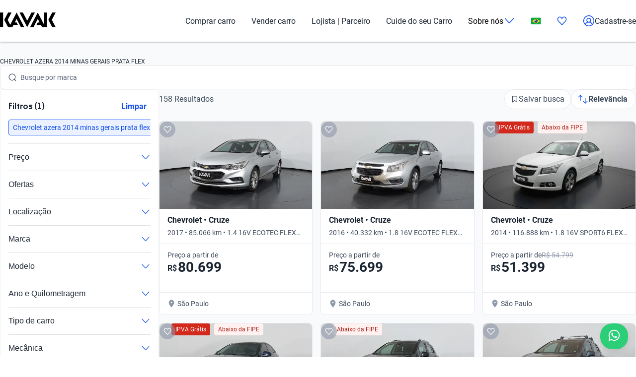

--- FILE ---
content_type: text/html; charset=utf-8
request_url: https://www.kavak.com/br/seminovos/chevrolet/azera/2014/minas-gerais/prata/flex
body_size: 49870
content:
<!DOCTYPE html><html class="layout_html__cztFt __variable_9c3b51 __variable_85554b" lang="pt-BR" dir="ltr"><head><meta charSet="utf-8"/><meta name="viewport" content="width=device-width, initial-scale=1"/><meta name="viewport" content="width=device-width, initial-scale=1.0, maximum-scale=1.0, minimum-scale=1.0, shrink-to-fit=no"/><link rel="preload" as="image" href="https://images.prd.kavak.io/[base64]"/><link rel="preload" as="image" href="https://images.prd.kavak.io/[base64]"/><link rel="preload" as="image" href="https://images.prd.kavak.io/[base64]"/><link rel="preload" as="image" href="https://images.prd.kavak.io/[base64]"/><link rel="preload" as="image" href="https://images.prd.kavak.io/[base64]"/><link rel="preload" as="image" href="https://images.prd.kavak.io/[base64]"/><link rel="stylesheet" href="/catalog-ui/_next/static/css/4dd0053058685719.css" data-precedence="next"/><link rel="stylesheet" href="/catalog-ui/_next/static/css/d985b7edc0d73357.css" data-precedence="next"/><link rel="stylesheet" href="/catalog-ui/_next/static/css/edc4f374f98f1011.css" data-precedence="next"/><link rel="stylesheet" href="/catalog-ui/_next/static/css/4be17c3d50d77acf.css" data-precedence="next"/><link rel="stylesheet" href="/catalog-ui/_next/static/css/a2cb7fcb9563a48e.css" data-precedence="next"/><link rel="stylesheet" href="/catalog-ui/_next/static/css/9d36d6bd2acc057f.css" data-precedence="next"/><link rel="stylesheet" href="/catalog-ui/_next/static/css/2e461015e79b06e7.css" data-precedence="next"/><link rel="stylesheet" href="/catalog-ui/_next/static/css/758ba06f365daaf9.css" data-precedence="next"/><link href="/catalog-ui/_next/static/css/22fcdbd42c40642e.css" rel="stylesheet" as="style" data-precedence="dynamic"/><link rel="preload" as="script" fetchPriority="low" href="/catalog-ui/_next/static/chunks/webpack-43def1bcab24ebd9.js"/><script src="/catalog-ui/_next/static/chunks/623-43def1bcab24ebd9.js" async=""></script><script src="/catalog-ui/_next/static/chunks/main-app-43def1bcab24ebd9.js" async=""></script><script src="/catalog-ui/_next/static/chunks/commons-43def1bcab24ebd9.js" async=""></script><script src="/catalog-ui/_next/static/chunks/lodash-43def1bcab24ebd9.js" async=""></script><script src="/catalog-ui/_next/static/chunks/object-hash-43def1bcab24ebd9.js" async=""></script><script src="/catalog-ui/_next/static/chunks/sticky-43def1bcab24ebd9.js" async=""></script><script src="/catalog-ui/_next/static/chunks/857-43def1bcab24ebd9.js" async=""></script><script src="/catalog-ui/_next/static/chunks/732-43def1bcab24ebd9.js" async=""></script><script src="/catalog-ui/_next/static/chunks/339-43def1bcab24ebd9.js" async=""></script><script src="/catalog-ui/_next/static/chunks/app/layout-43def1bcab24ebd9.js" async=""></script><script src="/catalog-ui/_next/static/chunks/83-43def1bcab24ebd9.js" async=""></script><script src="/catalog-ui/_next/static/chunks/422-43def1bcab24ebd9.js" async=""></script><script src="/catalog-ui/_next/static/chunks/app/%5Bsite%5D/%5B%5B...friendly-url%5D%5D/page-43def1bcab24ebd9.js" async=""></script><script src="/catalog-ui/_next/static/chunks/app/error-43def1bcab24ebd9.js" async=""></script><link rel="preload" href="https://www.googletagmanager.com/gtm.js?id=GTM-NRGXLJ&amp;gtm_auth=iHJl4Cl38QnwIJdP32u7YA&amp;gtm_preview=env-1&amp;gtm_cookies_win=x" as="script"/><link rel="preload" href="/catalog-ui/_next/static/chunks/910.43def1bcab24ebd9.js" as="script" fetchPriority="low"/><meta name="next-size-adjust" content=""/><link rel="preconnect" href="https://images.prd.kavak.io"/><link rel="dns-prefetch" href="https://images.prd.kavak.io"/><link rel="preconnect" href="https://static.kavak.services" crossorigin=""/><link rel="dns-prefetch" href="https://static.kavak.services"/><link rel="preconnect" href="https://www.google-analytics.com"/><link rel="dns-prefetch" href="https://www.google-analytics.com"/><link rel="preconnect" href="https://www.googletagmanager.com"/><link rel="dns-prefetch" href="https://www.googletagmanager.com"/><title>Carros Chevrolet Azera 2014 Minas Gerais Prata Flex Usados no Brasil | Kavak</title><meta name="description" content="Aproveite nossas ofertas de carros Chevrolet Azera 2014 Minas Gerais Prata Flex usados com opções de financiamento. Compre carros Chevrolet Azera 2014 Minas Gerais Prata Flex seminovos em casa"/><meta name="robots" content="index,follow"/><link rel="canonical" href="https://www.kavak.com/br/seminovos/chevrolet/azera/2014/minas-gerais/prata/flex"/><link rel="alternate" hrefLang="es-MX" href="https://www.kavak.com/mx/seminuevos"/><link rel="alternate" hrefLang="tr-TR" href="https://www.carvak.com/tr/satilik-arac"/><link rel="alternate" hrefLang="en-AE" href="https://www.kavak.com/ae/preowned"/><link rel="alternate" hrefLang="ar-AE" href="https://www.kavak.com/ae-ar/buy-a-car"/><link rel="alternate" hrefLang="es-AR" href="https://www.kavak.com/ar/usados"/><link rel="alternate" hrefLang="pt-BR" href="https://www.kavak.com/br/seminovos"/><link rel="alternate" hrefLang="es-CL" href="https://www.kavak.com/cl/usados"/><link rel="alternate" hrefLang="ar-OM" href="https://www.kavak.com/om/buy-a-car"/><link rel="alternate" hrefLang="en-OM" href="https://www.kavak.com/om-en/preowned"/><link rel="alternate" hrefLang="ar-SA" href="https://www.kavak.com/gcc/sa-ar/buy"/><link rel="alternate" hrefLang="en-SA" href="https://www.kavak.com/gcc/sa-en/buy"/><link rel="alternate" hrefLang="x-default" href="https://www.kavak.com"/><meta property="og:title" content="Carros Chevrolet Azera 2014 Minas Gerais Prata Flex Usados no Brasil | Kavak"/><meta property="og:description" content="Aproveite nossas ofertas de carros Chevrolet Azera 2014 Minas Gerais Prata Flex usados com opções de financiamento. Compre carros Chevrolet Azera 2014 Minas Gerais Prata Flex seminovos em casa"/><meta property="og:url" content="https://www.kavak.com/br/seminovos/chevrolet/azera/2014/minas-gerais/prata/flex"/><meta property="og:site_name" content="Kavak"/><meta property="og:locale" content="pt-BR"/><meta property="og:image" content="https://images.prd.kavak.io/assets/images/home-ui/seo-hero-br.webp"/><meta property="og:type" content="website"/><meta name="twitter:card" content="summary_large_image"/><meta name="twitter:site" content="Kavak"/><meta name="twitter:creator" content="@kavakbrasil"/><meta name="twitter:title" content="Carros Chevrolet Azera 2014 Minas Gerais Prata Flex Usados no Brasil | Kavak"/><meta name="twitter:description" content="Aproveite nossas ofertas de carros Chevrolet Azera 2014 Minas Gerais Prata Flex usados com opções de financiamento. Compre carros Chevrolet Azera 2014 Minas Gerais Prata Flex seminovos em casa"/><meta name="twitter:image" content="https://images.prd.kavak.io/assets/images/home-ui/seo-hero-br.webp"/><link rel="icon" href="/favicon.ico" type="image/x-icon" sizes="310x310"/><script src="/catalog-ui/_next/static/chunks/polyfills-42372ed130431b0a.js" noModule=""></script></head><body class="layout_body__AOMdy"><div hidden=""><!--$--><!--/$--></div><div class="layout_globalContainer___AnFd  "><header class="header_header__SXpIL
      "><div class="header_header__desktop__YFavS"><div data-testid="container" class="container_container__XqURP header__container__desktop header_header__container__desktop__U_gIH"><a href="https://www.kavak.com/br" class="header_header__logo__mB6q5" aria-label="Kavak"><svg viewBox="0 0 7774 2048" height="30" width="112"><path d="M7296.82.052L6752.798 1024l544.022 1023.948h477.424L7239.034 1024 7774.244.052zm-1130.746 0v1705.534L5275.298.052 4205.476 2047.954h470.514l599.916-1147.71 254.406 487.47h-254.406l-178.412 341.108h611.236l166.464 319.132h726.816V.052h-435.96zm-1767.734 0l-599.916 1147.71L3199.138.052h-470.514l1069.822 2047.902L4868.268.052H4398.39zm-2076.172 0l-892.04 1707.424L1072.7 1024 1607.91.052h-477.424L586.464 1024l544.022 1023.948h593.006l166.464-319.132h611.236l-178.412-341.108h-254.406l254.406-487.47 598.678 1147.71h470.514L2322.15.046zM-.244 2047.952h435.33V.05H-.244z"></path></svg></a><nav class="header_header__menu__701RD"><ul class="menu_header__menu-list__C2mGv"><li class="menu_header__menu-list-item__KZg_2"><a class="menu_header__menu-list-item-anchor__uo7QM" href="https://www.kavak.com/br/seminovos">Comprar carro</a></li><li class="menu_header__menu-list-item__KZg_2"><a class="menu_header__menu-list-item-anchor__uo7QM" href="https://www.kavak.com/br/vender-carro">Vender carro</a></li><li class="menu_header__menu-list-item__KZg_2"><a class="menu_header__menu-list-item-anchor__uo7QM" href="https://www.kavak.com/br/lp/para-empresas/">Lojista | Parceiro</a></li><li class="menu_header__menu-list-item__KZg_2"><a class="menu_header__menu-list-item-anchor__uo7QM" href="https://www.kavak.com/br/lp/servicoskavak/">Cuide do seu Carro</a></li><li class="menu_header__menu-list-item__KZg_2"><div class="menu_header__menu-list-item-with-submenu__2BkeT">Sobre nós<span style="width:24px;height:24px" class="uki-icon uki-icon__chevron-bottom icon_uki-icon__container__E5fSl"><svg class="flat-color menu_header__menu-list-item-chevron__k5ZpV  " width="24" height="24" style="transform:rotate(90deg)" xmlns="http://www.w3.org/2000/svg" viewBox="0 0 24 24" fill="none"><path fill-rule="evenodd" clip-rule="evenodd" d="M6.94714 3.24321C7.22703 2.93787 7.70146 2.91724 8.0068 3.19714L16.4037 10.8943C17.0522 11.4888 17.0522 12.5112 16.4037 13.1057L8.0068 20.8029C7.70146 21.0828 7.22703 21.0621 6.94714 20.7568C6.66724 20.4515 6.68787 19.977 6.99321 19.6971L15.3901 12L6.99321 4.30287C6.68787 4.02298 6.66724 3.54855 6.94714 3.24321Z" fill="black"></path></svg></span></div><ul class="submenu_header__submenu-list__VN_Pk "><li class="submenu_header__submenu-list-item___aa4Y"><a class="submenu_header__submenu-list-item-anchor__4RARs" href="https://www.kavak.com/br/locais">Onde estamos</a></li><li class="submenu_header__submenu-list-item___aa4Y"><a class="submenu_header__submenu-list-item-anchor__4RARs" href="https://www.kavak.com/br/guia-de-precos-de-carros">Guia de preços</a></li><li class="submenu_header__submenu-list-item___aa4Y"><a class="submenu_header__submenu-list-item-anchor__4RARs" href="https://www.kavak.com/br/blog">Blog</a></li></ul></li><li class="menu_header__menu-list-item__KZg_2"><a class="menu_header__menu-list-item-anchor__uo7QM" href="#" aria-label="Brasil"><svg height="15" width="20" viewBox="0 0 28 20" fill="none" xmlns="http://www.w3.org/2000/svg"><rect width="27.5" height="19.5" rx="1.75" fill="white"></rect><mask id="mask0_10785_4907" mask-type="alpha" maskUnits="userSpaceOnUse" x="0" y="0" width="27.5" height="19.5"><rect width="27.5" height="19.5" rx="2" fill="white"></rect></mask><g mask="url(#mask0_10785_4907)"><rect width="27.5" height="19.5" fill="#05AB41"></rect><path fill-rule="evenodd" clip-rule="evenodd" d="M3.53168 10.5597C3.12568 10.297 3.12568 9.703 3.53168 9.44029L13.6378 2.90102C13.8582 2.75841 14.1418 2.75841 14.3622 2.90102L24.4683 9.44029C24.8743 9.703 24.8743 10.297 24.4683 10.5597L14.3622 17.099C14.1418 17.2416 13.8582 17.2416 13.6378 17.099L3.53168 10.5597Z" fill="#FDD216"></path><path fill-rule="evenodd" clip-rule="evenodd" d="M14 14.6667C16.5773 14.6667 18.6667 12.5773 18.6667 9.99999C18.6667 7.42267 16.5773 5.33333 14 5.33333C11.4227 5.33333 9.33333 7.42267 9.33333 9.99999C9.33333 12.5773 11.4227 14.6667 14 14.6667Z" fill="#053087"></path><mask id="mask1_10785_4907" mask-type="alpha" maskUnits="userSpaceOnUse" x="9" y="5" width="10" height="10"><path fill-rule="evenodd" clip-rule="evenodd" d="M14 14.6667C16.5773 14.6667 18.6667 12.5773 18.6667 9.99999C18.6667 7.42267 16.5773 5.33333 14 5.33333C11.4227 5.33333 9.33333 7.42267 9.33333 9.99999C9.33333 12.5773 11.4227 14.6667 14 14.6667Z" fill="white"></path></mask><g mask="url(#mask1_10785_4907)"><path d="M8.77994 8.78025C9.51264 8.18692 11.877 8.74899 14.0841 9.33774C16.2911 9.92648 18.593 11.1605 19.1791 11.8843" stroke="white" stroke-width="1.33333" stroke-linecap="square"></path></g></g></svg></a><ul class="submenu_header__submenu-list__VN_Pk"><li class="submenu_header__submenu-list-item___aa4Y"><a class="submenu_header__submenu-list-item-anchor__4RARs" href="https://www.kavak.com/mx" aria-label="🇲🇽 México">🇲🇽 México</a></li><li class="submenu_header__submenu-list-item___aa4Y"><a class="submenu_header__submenu-list-item-anchor__4RARs" href="https://www.kavak.com/br" aria-label="🇧🇷 Brasil">🇧🇷 Brasil</a></li><li class="submenu_header__submenu-list-item___aa4Y"><a class="submenu_header__submenu-list-item-anchor__4RARs" href="https://www.kavak.com/ar" aria-label="🇦🇷 Argentina">🇦🇷 Argentina</a></li><li class="submenu_header__submenu-list-item___aa4Y"><a class="submenu_header__submenu-list-item-anchor__4RARs" href="https://www.carvak.com/tr" aria-label="🇹🇷 Turkey">🇹🇷 Turkey</a></li><li class="submenu_header__submenu-list-item___aa4Y"><a class="submenu_header__submenu-list-item-anchor__4RARs" href="https://www.kavak.com/cl" aria-label="🇨🇱 Chile">🇨🇱 Chile</a></li><li class="submenu_header__submenu-list-item___aa4Y"><a class="submenu_header__submenu-list-item-anchor__4RARs" href="https://www.kavak.com/ae" aria-label="🇦🇪 UAE">🇦🇪 UAE</a></li><li class="submenu_header__submenu-list-item___aa4Y"><a class="submenu_header__submenu-list-item-anchor__4RARs" href="https://www.kavak.com/om-en" aria-label="🇴🇲 Oman">🇴🇲 Oman</a></li></ul></li><li class="menu_header__menu-list-item-favorite__7xp0U" id="favorite-desktop"><a class="menu_header__menu-list-item-anchor__uo7QM" href="https://www.kavak.com/br/favoritos"><span style="width:20px;height:20px" class="uki-icon uki-icon__heart icon_uki-icon__container__E5fSl"><svg class="flat-color" version="1.1" xmlns="http://www.w3.org/2000/svg" width="20" height="20" fill="black" viewBox="0 0 1024 1024"><path d="M209.26 174.644c-28.301 17.173-52.304 42.595-69.153 73.983-16.971 31.619-25.923 67.908-25.68 104.99l0.003 0.289c-0.021 30.257 6.015 60.061 17.589 87.291 11.571 27.227 28.331 51.086 48.905 70.053 0.737 0.678 1.447 1.383 2.131 2.115l328.756 352.591 329.156-352.608c0.678-0.726 1.383-1.427 2.115-2.099 20.568-18.967 37.329-42.826 48.902-70.053 11.573-27.232 17.611-57.034 17.589-87.291v-0.289c0.243-37.082-8.705-73.371-25.679-104.99-16.847-31.384-40.845-56.803-69.14-73.976-36.859-20.255-78.705-25.543-118.435-15.289-40.033 10.333-76.234 36.043-101.632 73.579-0.593 0.88-1.225 1.736-1.887 2.564l-49.76 62.167c-7.555 9.441-18.993 14.928-31.086 14.912s-23.52-5.533-31.053-14.992l-49.76-62.484c-0.631-0.793-1.23-1.61-1.796-2.448-25.431-37.488-61.646-63.145-101.675-73.431-39.731-10.209-81.567-4.879-118.405 15.411zM170.030 105.475c54.491-30.295 117.445-38.666 177.425-23.254 59.399 15.264 111.163 52.613 146.795 104.503l17.828 22.385 17.685-22.092c35.58-51.918 87.308-89.316 146.68-104.644 59.981-15.483 122.967-7.171 177.499 23.085 0.402 0.225 0.806 0.458 1.204 0.697 41.391 24.898 75.401 61.259 98.805 104.867 23.378 43.554 35.438 92.932 35.135 142.971 0.012 40.754-8.122 81.117-23.923 118.305-15.618 36.748-38.421 69.659-67.053 96.357l-332.565 356.265c-6.546 7.353-14.552 13.427-23.657 17.695-9.378 4.389-19.619 6.716-30.082 6.716-10.458 0-20.705-2.327-30.079-6.716-9.113-4.268-17.123-10.347-23.669-17.705l-332.177-356.26c-28.627-26.701-51.427-59.603-67.042-96.351-15.804-37.187-23.932-77.551-23.923-118.307-0.303-50.037 11.756-99.418 35.133-142.969 23.408-43.61 57.419-79.969 98.809-104.867 0.388-0.233 0.779-0.459 1.177-0.681z"></path></svg></span></a></li><li class="menu_header__menu-list-item-register__OrIKn"><a class="menu_header__menu-list-item-anchor__uo7QM submenu_header__submenu-list-item-register-anchor__6Ol2p" href="https://www.kavak.com/br/pt-minha-conta"><span style="width:24px;height:24px" class="uki-icon uki-icon__circle-user icon_uki-icon__container__E5fSl"><svg class="flat-color" version="1.1" xmlns="http://www.w3.org/2000/svg" width="24" height="24" fill="black" viewBox="0 0 1024 1024"><path d="M512 107.428c-223.439 0-404.572 181.133-404.572 404.572 0 97.321 34.366 186.62 91.62 256.417 41.175-71.228 106.969-126.87 185.938-156.062-45.911-37.082-75.271-93.834-75.271-157.445 0-111.718 90.566-202.286 202.285-202.286s202.285 90.566 202.285 202.286c0 63.613-29.362 120.37-75.277 157.449 78.972 29.191 144.764 84.834 185.938 156.062 57.26-69.798 91.626-159.094 91.626-256.422 0-223.439-181.131-404.572-404.572-404.572zM775.538 818.97c-46.826-95.417-147.007-161.775-263.542-161.775-116.531 0-216.713 66.359-263.538 161.77 70.797 60.839 162.875 97.606 263.542 97.606 100.662 0 192.742-36.767 263.538-97.601zM40 512c0-260.679 211.321-472 472-472s472 211.321 472 472c0 260.679-211.321 472-472 472s-472-211.321-472-472zM512 320.051c-74.482 0-134.857 60.379-134.857 134.858s60.377 134.857 134.857 134.857 134.857-60.381 134.857-134.857c0-74.481-60.377-134.858-134.857-134.858z"></path></svg></span>Cadastre-se</a></li></ul></nav></div></div><div class="header_header__mobile__KOs3p"><div data-testid="container" class="container_container__XqURP header_header__container__mobile__Bg7B5"><a href="https://www.kavak.com/br" class="header_header__logo__mobile__ffhZn" aria-label="Kavak"><svg viewBox="0 0 7774 2048" height="20" width="76"><path d="M7296.82.052L6752.798 1024l544.022 1023.948h477.424L7239.034 1024 7774.244.052zm-1130.746 0v1705.534L5275.298.052 4205.476 2047.954h470.514l599.916-1147.71 254.406 487.47h-254.406l-178.412 341.108h611.236l166.464 319.132h726.816V.052h-435.96zm-1767.734 0l-599.916 1147.71L3199.138.052h-470.514l1069.822 2047.902L4868.268.052H4398.39zm-2076.172 0l-892.04 1707.424L1072.7 1024 1607.91.052h-477.424L586.464 1024l544.022 1023.948h593.006l166.464-319.132h611.236l-178.412-341.108h-254.406l254.406-487.47 598.678 1147.71h470.514L2322.15.046zM-.244 2047.952h435.33V.05H-.244z"></path></svg></a><div class="wrapper "><a id="favorite-mobile" href="https://www.kavak.com/br/favoritos" class="heart-button"><span style="width:20px;height:20px" class="uki-icon uki-icon__heart icon_uki-icon__container__E5fSl"><svg class="flat-color" version="1.1" xmlns="http://www.w3.org/2000/svg" width="20" height="20" fill="black" viewBox="0 0 1024 1024"><path d="M209.26 174.644c-28.301 17.173-52.304 42.595-69.153 73.983-16.971 31.619-25.923 67.908-25.68 104.99l0.003 0.289c-0.021 30.257 6.015 60.061 17.589 87.291 11.571 27.227 28.331 51.086 48.905 70.053 0.737 0.678 1.447 1.383 2.131 2.115l328.756 352.591 329.156-352.608c0.678-0.726 1.383-1.427 2.115-2.099 20.568-18.967 37.329-42.826 48.902-70.053 11.573-27.232 17.611-57.034 17.589-87.291v-0.289c0.243-37.082-8.705-73.371-25.679-104.99-16.847-31.384-40.845-56.803-69.14-73.976-36.859-20.255-78.705-25.543-118.435-15.289-40.033 10.333-76.234 36.043-101.632 73.579-0.593 0.88-1.225 1.736-1.887 2.564l-49.76 62.167c-7.555 9.441-18.993 14.928-31.086 14.912s-23.52-5.533-31.053-14.992l-49.76-62.484c-0.631-0.793-1.23-1.61-1.796-2.448-25.431-37.488-61.646-63.145-101.675-73.431-39.731-10.209-81.567-4.879-118.405 15.411zM170.030 105.475c54.491-30.295 117.445-38.666 177.425-23.254 59.399 15.264 111.163 52.613 146.795 104.503l17.828 22.385 17.685-22.092c35.58-51.918 87.308-89.316 146.68-104.644 59.981-15.483 122.967-7.171 177.499 23.085 0.402 0.225 0.806 0.458 1.204 0.697 41.391 24.898 75.401 61.259 98.805 104.867 23.378 43.554 35.438 92.932 35.135 142.971 0.012 40.754-8.122 81.117-23.923 118.305-15.618 36.748-38.421 69.659-67.053 96.357l-332.565 356.265c-6.546 7.353-14.552 13.427-23.657 17.695-9.378 4.389-19.619 6.716-30.082 6.716-10.458 0-20.705-2.327-30.079-6.716-9.113-4.268-17.123-10.347-23.669-17.705l-332.177-356.26c-28.627-26.701-51.427-59.603-67.042-96.351-15.804-37.187-23.932-77.551-23.923-118.307-0.303-50.037 11.756-99.418 35.133-142.969 23.408-43.61 57.419-79.969 98.809-104.867 0.388-0.233 0.779-0.459 1.177-0.681z"></path></svg></span></a><nav class="nav-menu-mobile"><input type="checkbox" id="menu" class="m-menu__checkbox" name="menu"/><label class="m-menu__toggle" for="menu"><svg width="28" height="28" viewBox="0 0 24 24" fill="none" stroke="#000" stroke-width="2" stroke-linecap="butt"><line x1="3" y1="12" x2="21" y2="12"></line><line x1="3" y1="6" x2="21" y2="6"></line><line x1="3" y1="18" x2="21" y2="18"></line></svg></label></nav></div></div></div></header><main class="main_main__xM2LL    "><script id="catalogue-snippet" type="application/ld+json">{"@graph":[{"@id":"https://www.kavak.com/br/#organization","url":"https://www.kavak.com/br/","logo":{"@id":"https://www.kavak.com/br/#logo","url":"https://minerva-web.kavak.services/assets/kavak_white.png","@type":"ImageObject","width":227,"height":144,"caption":"Kavak","inLanguage":"pt-BR"},"name":"Kavak.com","@type":"Organization","image":{"@id":"https://www.kavak.com/br/#logo"},"sameAs":["https://www.facebook.com/kavakbr/","https://www.instagram.com/kavak.br/","https://www.linkedin.com/company/kavakcom"]},{"@id":"https://www.kavak.com/br/#website","url":"https://www.kavak.com/br/","name":"Compra e Venda de Carros Seminovos e Usados | Revendedoras de carros 🥇","@type":"WebSite","publisher":{"@id":"https://www.kavak.com/br/#organization"},"inLanguage":"pt-BR","description":"Compra e Venda de Carros Seminovos e Usados | Revendedoras de carros 🥇","potentialAction":[{"@type":"SearchAction","target":"https://www.kavak.com/br/?s={search_term_string}","query-input":"required name=search_term_string"}]},{"name":"Kavak Brasil","@type":"Product","brand":{"name":"Kavak Brasil","@type":"Thing"},"image":"https://images.prd.kavak.io/assets/images/home-ui/seo-hero-br.webp","@context":"https://schema.org/","description":"Compra e Venda de Carros Usados","aggregateRating":{"@type":"AggregateRating","bestRating":"5","ratingCount":"245","ratingValue":"4.5","worstRating":"1"}},{"@id":"https://www.kavak.com/br/seminovos/#webpage","url":"https://www.kavak.com/br/seminovos/","name":"Carros Usados Kavak | Comprar Carros Usados no Brasil","@type":"CollectionPage","isPartOf":{"@id":"https://www.kavak.com/br/#website"},"breadcrumb":{"@id":"https://www.kavak.com/br/seminovos/#breadcrumb"},"inLanguage":"pt-BR","potentialAction":[{"@type":"ReadAction","target":["https://www.kavak.com/br/seminovos/"]}]}],"@context":"https://schema.org"}</script><div class="desktop_container__u4Smk desktop_endPadding__vv_l0"><h1 class="title-header_header__geEIh desktop_titleHeader__EIDwZ">CHEVROLET AZERA 2014 MINAS GERAIS PRATA FLEX</h1><div class="header_headerSection___xr5e"><div data-testid="container" class="container_container__XqURP"><div class="header_searchWrapper__k1MRz"><div class="search-bar-entry-point_container__d81vo search-bar-entry-point_white__ROAPI" data-testid="catalog-search-entry-point"><div class="search-bar-entry-point_iconWrapper__UoqrV"><span style="width:16px;height:16px" class="uki-icon uki-icon__magnifying-glass icon_uki-icon__container__E5fSl"><svg class="flat-color" version="1.1" xmlns="http://www.w3.org/2000/svg" width="16" height="16" fill="#3E4A5B" viewBox="0 0 1024 1024"><path d="M114.239 474.82c0-200.096 162.21-362.307 362.307-362.307s362.307 162.21 362.307 362.307c0 200.095-162.212 362.307-362.307 362.307s-362.307-162.212-362.307-362.307zM476.546 32.001c-244.562 0-442.819 198.257-442.819 442.819 0 244.56 198.257 442.819 442.819 442.819 106.905 0 204.964-37.883 281.483-100.958l163.526 163.526c15.721 15.721 41.205 15.721 56.927 0s15.721-41.211 0-56.933l-163.215-163.215c64.958-77.051 104.098-176.575 104.098-285.24 0-244.562-198.259-442.819-442.819-442.819z"></path></svg></span></div><div class="placeholders_placeholderContainer__zUKC2 "></div><input type="text" class="search-bar-entry-point_input__A4hDN" readOnly="" data-testid="catalog-search-entry-point-input" value=""/></div></div></div></div><div id="main-content" class="main-content_content__uYkde"><section data-testid="container" class="container_container__XqURP main-content_main__1Nhu8"><div class="sidebar_sidebar__3Zq3Y"><div class="sidebar_filtersWrapper__gEF5L"><div class="filters-accordion_container__M6lzS"><div class="active-filters_container___CvVK " data-testid="active-filters"><div class="active-filters_header__0Lv9w"><h2 class="active-filters_title__q02XW">Filtros (1)</h2><button type="button" class="uki-button button_uki-button__Gb6Rz button_uki-button__quiet__Eb2HY button_uki-button__s__Uu2Np button_uki-button__fit__aHSs_ ">Limpar</button></div><div class="active-filters_filtersContainer__tZI1h  " data-testid="filters-container"><div class="chip-component_container__bziE5"><div class="chip-component_chipsList__FlmRo  "><button id="chevrolet_azera_2014_minas_gerais_prata_flex" class="chip-filter_chip__k0WsM
    chip-filter_rectangle__VmsET
    chip-filter_active__x4GTu" data-testid="chip-filter" data-chip-filter="true" tabindex="0" role="button"><div class="chip-filter_content__Ady7y"></div><div class="chip-filter_body__mDqSA"><span class="chip-filter_label__63bxz">Chevrolet azera 2014 minas gerais prata flex</span></div></button></div></div></div></div><div class="accordion_accordion__l53y_"><div class="accordion_accordionItem____ShL"><button class="accordion_accordionHeader__SYxgq " aria-expanded="false"><span class="accordion_title__oKpSU ">Preço</span><div class="accordion_iconContainer__1Z2es"><span class="accordion_icon__A3hU8 "><span style="width:20px;height:20px" class="uki-icon uki-icon__chevron-bottom icon_uki-icon__container__E5fSl"><svg class="flat-color " width="20" height="20" style="transform:rotate(90deg)" xmlns="http://www.w3.org/2000/svg" viewBox="0 0 24 24" fill="none"><path fill-rule="evenodd" clip-rule="evenodd" d="M6.94714 3.24321C7.22703 2.93787 7.70146 2.91724 8.0068 3.19714L16.4037 10.8943C17.0522 11.4888 17.0522 12.5112 16.4037 13.1057L8.0068 20.8029C7.70146 21.0828 7.22703 21.0621 6.94714 20.7568C6.66724 20.4515 6.68787 19.977 6.99321 19.6971L15.3901 12L6.99321 4.30287C6.68787 4.02298 6.66724 3.54855 6.94714 3.24321Z" fill="#1351EC"></path></svg></span></span></div></button><div class="accordion_accordionContent__SxBJB " aria-hidden="true"><div class="accordion_contentInner__dw5Gi"><div class="filters-accordion_accordionContent__AbhPo"><div class="filter-content_container__geve0"><div class="filter-content_componentWrapper___imyk"><div class="range-component_container__7xeSE"><div id="range-component-R$-input" data-testid="range-input" class="range-input_container__Sm5Sx "><div class="range-input_valuesDisplay__Jbn9a"><div class="range-input_valueContainer__j5hA0"><div class="range-input_valueInput__mdIWO"><input id="range-component-R$-input-min-value" type="text" aria-label="De" value="36.799"/><span class="range-input_unit__RoO1l">R$</span></div><label for="range-component-R$-input-min-value">De</label></div><div class="range-input_separator__BcpB3">-</div><div class="range-input_valueContainer__j5hA0"><div class="range-input_valueInput__mdIWO"><input id="range-component-R$-input-max-value" type="text" aria-label="Até" value="131.599"/><span class="range-input_unit__RoO1l">R$</span></div><label for="range-component-R$-input-max-value">Até</label></div></div></div><div id="range-component-R$-slider" data-testid="range-slider" class="range-slider_container__rFppx "><div class="range-slider_histogramContainer__mKNlt"><div class="range-slider_histogramBar__hADQ_ range-slider_active__ajpE2" style="height:18.181818181818183%;width:0.21202531645569622%;left:0%" data-value="36000"></div><div class="range-slider_histogramBar__hADQ_ range-slider_active__ajpE2" style="height:18.181818181818183%;width:2.109704641350211%;left:0.21202531645569622%" data-value="38000"></div><div class="range-slider_histogramBar__hADQ_ range-slider_active__ajpE2" style="height:9.090909090909092%;width:2.1097046413502105%;left:2.3217299578059074%" data-value="40000"></div><div class="range-slider_histogramBar__hADQ_ range-slider_active__ajpE2" style="height:27.27272727272727%;width:2.109704641350211%;left:4.431434599156118%" data-value="42000"></div><div class="range-slider_histogramBar__hADQ_ range-slider_active__ajpE2" style="height:9.090909090909092%;width:2.109704641350211%;left:6.541139240506329%" data-value="44000"></div><div class="range-slider_histogramBar__hADQ_ range-slider_active__ajpE2" style="height:27.27272727272727%;width:2.109704641350211%;left:8.65084388185654%" data-value="46000"></div><div class="range-slider_histogramBar__hADQ_ range-slider_active__ajpE2" style="height:45.45454545454545%;width:2.109704641350209%;left:10.76054852320675%" data-value="48000"></div><div class="range-slider_histogramBar__hADQ_ range-slider_active__ajpE2" style="height:18.181818181818183%;width:2.1097046413502127%;left:12.87025316455696%" data-value="50000"></div><div class="range-slider_histogramBar__hADQ_ range-slider_active__ajpE2" style="height:45.45454545454545%;width:2.1097046413502127%;left:14.979957805907173%" data-value="52000"></div><div class="range-slider_histogramBar__hADQ_ range-slider_active__ajpE2" style="height:18.181818181818183%;width:2.109704641350209%;left:17.089662447257385%" data-value="54000"></div><div class="range-slider_histogramBar__hADQ_ range-slider_active__ajpE2" style="height:45.45454545454545%;width:2.1097046413502127%;left:19.199367088607595%" data-value="56000"></div><div class="range-slider_histogramBar__hADQ_ range-slider_active__ajpE2" style="height:90.9090909090909%;width:2.109704641350209%;left:21.309071729957807%" data-value="58000"></div><div class="range-slider_histogramBar__hADQ_ range-slider_active__ajpE2" style="height:100%;width:2.109704641350209%;left:23.418776371308017%" data-value="60000"></div><div class="range-slider_histogramBar__hADQ_ range-slider_active__ajpE2" style="height:90.9090909090909%;width:2.1097046413502127%;left:25.528481012658226%" data-value="62000"></div><div class="range-slider_histogramBar__hADQ_ range-slider_active__ajpE2" style="height:63.63636363636363%;width:2.109704641350209%;left:27.63818565400844%" data-value="64000"></div><div class="range-slider_histogramBar__hADQ_ range-slider_active__ajpE2" style="height:36.36363636363637%;width:2.1097046413502127%;left:29.747890295358648%" data-value="66000"></div><div class="range-slider_histogramBar__hADQ_ range-slider_active__ajpE2" style="height:81.81818181818183%;width:2.1097046413502163%;left:31.85759493670886%" data-value="68000"></div><div class="range-slider_histogramBar__hADQ_ range-slider_active__ajpE2" style="height:27.27272727272727%;width:2.1097046413502056%;left:33.96729957805908%" data-value="70000"></div><div class="range-slider_histogramBar__hADQ_ range-slider_active__ajpE2" style="height:27.27272727272727%;width:2.1097046413502127%;left:36.07700421940928%" data-value="72000"></div><div class="range-slider_histogramBar__hADQ_ range-slider_active__ajpE2" style="height:45.45454545454545%;width:2.1097046413502127%;left:38.186708860759495%" data-value="74000"></div><div class="range-slider_histogramBar__hADQ_ range-slider_active__ajpE2" style="height:27.27272727272727%;width:2.1097046413502056%;left:40.29641350210971%" data-value="76000"></div><div class="range-slider_histogramBar__hADQ_ range-slider_active__ajpE2" style="height:18.181818181818183%;width:2.1097046413502127%;left:42.40611814345991%" data-value="78000"></div><div class="range-slider_histogramBar__hADQ_ range-slider_active__ajpE2" style="height:81.81818181818183%;width:2.1097046413502127%;left:44.515822784810126%" data-value="80000"></div><div class="range-slider_histogramBar__hADQ_ range-slider_active__ajpE2" style="height:36.36363636363637%;width:2.1097046413502056%;left:46.62552742616034%" data-value="82000"></div><div class="range-slider_histogramBar__hADQ_ range-slider_active__ajpE2" style="height:27.27272727272727%;width:2.1097046413502127%;left:48.735232067510545%" data-value="84000"></div><div class="range-slider_histogramBar__hADQ_ range-slider_active__ajpE2" style="height:36.36363636363637%;width:2.10970464135022%;left:50.84493670886076%" data-value="86000"></div><div class="range-slider_histogramBar__hADQ_ range-slider_active__ajpE2" style="height:45.45454545454545%;width:2.1097046413502056%;left:52.95464135021098%" data-value="88000"></div><div class="range-slider_histogramBar__hADQ_ range-slider_active__ajpE2" style="height:72.72727272727273%;width:2.1097046413502056%;left:55.06434599156118%" data-value="90000"></div><div class="range-slider_histogramBar__hADQ_ range-slider_active__ajpE2" style="height:63.63636363636363%;width:2.10970464135022%;left:57.17405063291139%" data-value="92000"></div><div class="range-slider_histogramBar__hADQ_ range-slider_active__ajpE2" style="height:27.27272727272727%;width:2.1097046413502056%;left:59.28375527426161%" data-value="94000"></div><div class="range-slider_histogramBar__hADQ_ range-slider_active__ajpE2" style="height:45.45454545454545%;width:2.1097046413502056%;left:61.393459915611814%" data-value="96000"></div><div class="range-slider_histogramBar__hADQ_ range-slider_active__ajpE2" style="height:18.181818181818183%;width:3.1645569620253298%;left:63.50316455696202%" data-value="98000"></div><div class="range-slider_histogramBar__hADQ_ range-slider_active__ajpE2" style="height:18.181818181818183%;width:3.1645569620253013%;left:66.66772151898735%" data-value="102000"></div><div class="range-slider_histogramBar__hADQ_ range-slider_active__ajpE2" style="height:9.090909090909092%;width:2.10970464135022%;left:69.83227848101265%" data-value="104000"></div><div class="range-slider_histogramBar__hADQ_ range-slider_active__ajpE2" style="height:18.181818181818183%;width:2.1097046413502056%;left:71.94198312236287%" data-value="106000"></div><div class="range-slider_histogramBar__hADQ_ range-slider_active__ajpE2" style="height:18.181818181818183%;width:2.1097046413502056%;left:74.05168776371308%" data-value="108000"></div><div class="range-slider_histogramBar__hADQ_ range-slider_active__ajpE2" style="height:9.090909090909092%;width:3.1645569620253298%;left:76.16139240506328%" data-value="110000"></div><div class="range-slider_histogramBar__hADQ_ range-slider_active__ajpE2" style="height:9.090909090909092%;width:10.548523206751042%;left:79.32594936708861%" data-value="114000"></div><div class="range-slider_histogramBar__hADQ_ range-slider_active__ajpE2" style="height:9.090909090909092%;width:10.125527426160346%;left:89.87447257383965%" data-value="130000"></div></div><div class="range-slider_sliderArea__s_NPy"><div class="range-slider_rangeTrack__ddV2E  " style="left:0%;width:100%"></div><div class="range-slider_thumb__J7mwK   " style="left:0%;z-index:2;margin-left:0" role="slider" aria-valuemin="36799" aria-valuemax="131599" aria-valuenow="36799" tabindex="0"></div><div class="range-slider_thumb__J7mwK   " style="left:100%;z-index:2;margin-left:0" role="slider" aria-valuemin="36799" aria-valuemax="131599" aria-valuenow="131599" tabindex="0"></div></div></div></div></div><div class="filter-content_componentWrapper___imyk"><div class="chip-component_container__bziE5"><div class="chip-component_chipsList__FlmRo  "></div><button class="chip-component_showMoreButton__yG6BT" aria-expanded="false">Ver faixas de preço</button></div></div></div></div></div></div></div><div class="accordion_accordionItem____ShL"><button class="accordion_accordionHeader__SYxgq " aria-expanded="false"><span class="accordion_title__oKpSU ">Ofertas</span><div class="accordion_iconContainer__1Z2es"><span class="accordion_icon__A3hU8 "><span style="width:20px;height:20px" class="uki-icon uki-icon__chevron-bottom icon_uki-icon__container__E5fSl"><svg class="flat-color " width="20" height="20" style="transform:rotate(90deg)" xmlns="http://www.w3.org/2000/svg" viewBox="0 0 24 24" fill="none"><path fill-rule="evenodd" clip-rule="evenodd" d="M6.94714 3.24321C7.22703 2.93787 7.70146 2.91724 8.0068 3.19714L16.4037 10.8943C17.0522 11.4888 17.0522 12.5112 16.4037 13.1057L8.0068 20.8029C7.70146 21.0828 7.22703 21.0621 6.94714 20.7568C6.66724 20.4515 6.68787 19.977 6.99321 19.6971L15.3901 12L6.99321 4.30287C6.68787 4.02298 6.66724 3.54855 6.94714 3.24321Z" fill="#1351EC"></path></svg></span></span></div></button><div class="accordion_accordionContent__SxBJB " aria-hidden="true"><div class="accordion_contentInner__dw5Gi"><div class="filters-accordion_accordionContent__AbhPo"><div class="filter-content_container__geve0"><div class="filter-content_componentWrapper___imyk"><div class="checkbox-component_container__TDM14"><div class="checkbox-component_section___noTE"><h3 class="checkbox-component_sectionTitle__UN_i6">Oportunidade</h3><div class="checkbox-component_sectionContent__Tk4g4"><div id="checkbox-abaixo_da_fipe" class="checkbox-item_container__wj_9t " role="checkbox" aria-checked="false" tabindex="0" data-testid="checkbox-item"><div class="checkbox-item_checkbox__Vg6E6  checkbox-item_badge__UCqmK"></div><div class="checkbox-item_content__ThE_q"><div class="checkbox-item_labelContainer__NCbZU"><div class="uki-badge badge_container__ncGWu badge_tonalred__UJYRP  "><div class="badge_content___ZHbD"><span style="width:10px;height:10px" class="uki-icon uki-icon__arrow-up-right icon_uki-icon__container__E5fSl"><svg class="flat-color" version="1.1" xmlns="http://www.w3.org/2000/svg" width="10" height="10" fill="red" viewBox="0 0 1024 1024" style="transform:rotate(90deg)"><path d="M111.999 32.001c-44.182 0-79.999 35.817-79.999 79.999v360c0 22.092 17.909 40.001 40.001 40.001s40.001-17.909 40.001-40.001v-303.432l811.712 811.714c15.621 15.621 40.949 15.621 56.571 0s15.621-40.943 0-56.565l-811.714-811.718h303.432c22.092 0 40.001-17.909 40.001-40.001s-17.909-40.001-40.001-40.001h-360z"></path></svg></span><span class="checkbox-item_labelBadge__Xb3SC">Abaixo da FIPE</span></div></div></div><p class="checkbox-item_description__OUYYX">Preços abaixo da média do mercado</p></div></div><div id="checkbox-novidade" class="checkbox-item_container__wj_9t " role="checkbox" aria-checked="false" tabindex="0" data-testid="checkbox-item"><div class="checkbox-item_checkbox__Vg6E6  checkbox-item_badge__UCqmK"></div><div class="checkbox-item_content__ThE_q"><div class="checkbox-item_labelContainer__NCbZU"><div class="uki-badge badge_container__ncGWu badge_tonalblue__eLjoq  "><div class="badge_content___ZHbD"><span style="width:10px;height:10px" class="uki-icon uki-icon__arrow-top icon_uki-icon__container__E5fSl"><svg class="flat-color " width="10" height="10" style="transform:rotate(90deg)" xmlns="http://www.w3.org/2000/svg" viewBox="0 0 24 24" fill="none"><path fill-rule="evenodd" clip-rule="evenodd" d="M2.25013 10.9394C1.66435 11.5251 1.66434 12.4749 2.25013 13.0607L8.46978 19.2803C8.76268 19.5732 9.23755 19.5732 9.53044 19.2803C9.82334 18.9874 9.82334 18.5126 9.53044 18.2197L4.06079 12.75L21.7503 12.75C22.1645 12.75 22.5003 12.4142 22.5003 12C22.5003 11.5858 22.1645 11.25 21.7503 11.25L4.06079 11.25L9.53048 5.78033C9.82337 5.48744 9.82337 5.01256 9.53048 4.71967C9.23759 4.42678 8.76271 4.42678 8.46982 4.71967L2.25013 10.9394Z" fill="blue"></path></svg></span><span class="checkbox-item_labelBadge__Xb3SC">Novidade</span></div></div></div><p class="checkbox-item_description__OUYYX">Carros recém-chegados ao catálogo</p></div></div></div></div><div class="checkbox-component_section___noTE"><h3 class="checkbox-component_sectionTitle__UN_i6">Descontos</h3><div class="checkbox-component_sectionContent__Tk4g4"><div id="checkbox-ipva_gratis" class="checkbox-item_container__wj_9t " role="checkbox" aria-checked="false" tabindex="0" data-testid="checkbox-item"><div class="checkbox-item_checkbox__Vg6E6  "></div><div class="checkbox-item_content__ThE_q"><div class="checkbox-item_labelContainer__NCbZU"><div class="uki-badge badge_container__ncGWu badge_filledred__rsOCi  "><div class="badge_content___ZHbD"><span class="checkbox-item_labelBadge__Xb3SC">IPVA Grátis</span></div></div></div></div></div><div id="checkbox-outlet" class="checkbox-item_container__wj_9t " role="checkbox" aria-checked="false" tabindex="0" data-testid="checkbox-item"><div class="checkbox-item_checkbox__Vg6E6  "></div><div class="checkbox-item_content__ThE_q"><div class="checkbox-item_labelContainer__NCbZU"><div class="uki-badge badge_container__ncGWu badge_filledyellow__nF7dy  "><div class="badge_content___ZHbD"><span class="checkbox-item_labelBadge__Xb3SC">Outlet</span></div></div></div><p class="checkbox-item_description__OUYYX">Preços especiais em veículos com imperfeições</p></div></div></div></div></div></div></div></div></div></div></div><div class="accordion_accordionItem____ShL"><button class="accordion_accordionHeader__SYxgq " aria-expanded="false"><span class="accordion_title__oKpSU ">Localização</span><div class="accordion_iconContainer__1Z2es"><span class="accordion_icon__A3hU8 "><span style="width:20px;height:20px" class="uki-icon uki-icon__chevron-bottom icon_uki-icon__container__E5fSl"><svg class="flat-color " width="20" height="20" style="transform:rotate(90deg)" xmlns="http://www.w3.org/2000/svg" viewBox="0 0 24 24" fill="none"><path fill-rule="evenodd" clip-rule="evenodd" d="M6.94714 3.24321C7.22703 2.93787 7.70146 2.91724 8.0068 3.19714L16.4037 10.8943C17.0522 11.4888 17.0522 12.5112 16.4037 13.1057L8.0068 20.8029C7.70146 21.0828 7.22703 21.0621 6.94714 20.7568C6.66724 20.4515 6.68787 19.977 6.99321 19.6971L15.3901 12L6.99321 4.30287C6.68787 4.02298 6.66724 3.54855 6.94714 3.24321Z" fill="#1351EC"></path></svg></span></span></div></button><div class="accordion_accordionContent__SxBJB " aria-hidden="true"><div class="accordion_contentInner__dw5Gi"><div class="filters-accordion_accordionContent__AbhPo"><div class="filter-content_container__geve0"><div class="filter-content_componentWrapper___imyk"><div class="hierarchical-component_container__WotgG"><div class="hierarchical-component_searchContainer__gb5Oq"><div class="searchbar_container__9pvb_ searchbar_rectangle__fmq93"><span style="width:16px;height:16px" class="uki-icon uki-icon__magnifying-glass icon_uki-icon__container__E5fSl"><svg class="flat-color" version="1.1" xmlns="http://www.w3.org/2000/svg" width="16" height="16" fill="#5B657A" viewBox="0 0 1024 1024"><path d="M114.239 474.82c0-200.096 162.21-362.307 362.307-362.307s362.307 162.21 362.307 362.307c0 200.095-162.212 362.307-362.307 362.307s-362.307-162.212-362.307-362.307zM476.546 32.001c-244.562 0-442.819 198.257-442.819 442.819 0 244.56 198.257 442.819 442.819 442.819 106.905 0 204.964-37.883 281.483-100.958l163.526 163.526c15.721 15.721 41.205 15.721 56.927 0s15.721-41.211 0-56.933l-163.215-163.215c64.958-77.051 104.098-176.575 104.098-285.24 0-244.562-198.259-442.819-442.819-442.819z"></path></svg></span><input type="search" class="searchbar_input__NhVBW" placeholder="Filtrar por cidade ou localização" value=""/></div></div><div class="hierarchical-component_citiesContainer__n81y0"><div class="hierarchical-component_inactiveCitiesSection__ZeBrO"><button id="region-sao_paulo" class="chip-filter_chip__k0WsM
    chip-filter_rectangle__VmsET
    
    hierarchical-component_cityChip___s61X" data-testid="chip-filter" data-chip-filter="true" tabindex="0" role="button"><div class="chip-filter_body__mDqSA"><span class="chip-filter_label__63bxz">São Paulo</span></div></button></div></div></div></div></div></div></div></div></div><div class="accordion_accordionItem____ShL"><button class="accordion_accordionHeader__SYxgq " aria-expanded="false"><span class="accordion_title__oKpSU ">Marca</span><div class="accordion_iconContainer__1Z2es"><span class="accordion_icon__A3hU8 "><span style="width:20px;height:20px" class="uki-icon uki-icon__chevron-bottom icon_uki-icon__container__E5fSl"><svg class="flat-color " width="20" height="20" style="transform:rotate(90deg)" xmlns="http://www.w3.org/2000/svg" viewBox="0 0 24 24" fill="none"><path fill-rule="evenodd" clip-rule="evenodd" d="M6.94714 3.24321C7.22703 2.93787 7.70146 2.91724 8.0068 3.19714L16.4037 10.8943C17.0522 11.4888 17.0522 12.5112 16.4037 13.1057L8.0068 20.8029C7.70146 21.0828 7.22703 21.0621 6.94714 20.7568C6.66724 20.4515 6.68787 19.977 6.99321 19.6971L15.3901 12L6.99321 4.30287C6.68787 4.02298 6.66724 3.54855 6.94714 3.24321Z" fill="#1351EC"></path></svg></span></span></div></button><div class="accordion_accordionContent__SxBJB " aria-hidden="true"><div class="accordion_contentInner__dw5Gi"><div class="filters-accordion_accordionContent__AbhPo"><div class="filter-content_container__geve0"><div class="filter-content_componentWrapper___imyk"><div class="searchable-component_container__oXKNE"><div class="searchable-component_searchContainer__WPbed"><div class="searchbar_container__9pvb_ searchbar_rectangle__fmq93"><span style="width:16px;height:16px" class="uki-icon uki-icon__magnifying-glass icon_uki-icon__container__E5fSl"><svg class="flat-color" version="1.1" xmlns="http://www.w3.org/2000/svg" width="16" height="16" fill="#5B657A" viewBox="0 0 1024 1024"><path d="M114.239 474.82c0-200.096 162.21-362.307 362.307-362.307s362.307 162.21 362.307 362.307c0 200.095-162.212 362.307-362.307 362.307s-362.307-162.212-362.307-362.307zM476.546 32.001c-244.562 0-442.819 198.257-442.819 442.819 0 244.56 198.257 442.819 442.819 442.819 106.905 0 204.964-37.883 281.483-100.958l163.526 163.526c15.721 15.721 41.205 15.721 56.927 0s15.721-41.211 0-56.933l-163.215-163.215c64.958-77.051 104.098-176.575 104.098-285.24 0-244.562-198.259-442.819-442.819-442.819z"></path></svg></span><input type="search" class="searchbar_input__NhVBW" placeholder="Filtrar por marca" value=""/></div></div><div class="searchable-component_highlightedSection__JOJYP"><h3 class="searchable-component_sectionTitle__q8_42">Mais populares</h3><div class="chip-component_container__bziE5"><div class="chip-component_chipsList__FlmRo chip-component_square__NOYR_ "><button id="chevrolet" class="chip-filter_chip__k0WsM
    chip-filter_square__lATo1" data-testid="chip-filter" data-chip-filter="true" tabindex="0" role="button"><div class="chip-filter_content__Ady7y" style="width:48px;min-width:48px"><img alt="Chevrolet" draggable="false" loading="lazy" decoding="async" data-nimg="fill" style="position:absolute;height:100%;width:100%;left:0;top:0;right:0;bottom:0;color:transparent" src="https://images.prd.kavak.io/[base64]"/></div><div class="chip-filter_body__mDqSA"><span class="chip-filter_label__63bxz">Chevrolet</span></div></button><button id="honda" class="chip-filter_chip__k0WsM
    chip-filter_square__lATo1" data-testid="chip-filter" data-chip-filter="true" tabindex="0" role="button"><div class="chip-filter_content__Ady7y" style="width:48px;min-width:48px"><img alt="Honda" draggable="false" loading="lazy" decoding="async" data-nimg="fill" style="position:absolute;height:100%;width:100%;left:0;top:0;right:0;bottom:0;color:transparent" src="https://images.prd.kavak.io/[base64]"/></div><div class="chip-filter_body__mDqSA"><span class="chip-filter_label__63bxz">Honda</span></div></button><button id="kia" class="chip-filter_chip__k0WsM
    chip-filter_square__lATo1" data-testid="chip-filter" data-chip-filter="true" tabindex="0" role="button"><div class="chip-filter_content__Ady7y" style="width:48px;min-width:48px"><img alt="Kia" draggable="false" loading="lazy" decoding="async" data-nimg="fill" style="position:absolute;height:100%;width:100%;left:0;top:0;right:0;bottom:0;color:transparent" src="https://images.prd.kavak.io/[base64]"/></div><div class="chip-filter_body__mDqSA"><span class="chip-filter_label__63bxz">Kia</span></div></button><button id="nissan" class="chip-filter_chip__k0WsM
    chip-filter_square__lATo1" data-testid="chip-filter" data-chip-filter="true" tabindex="0" role="button"><div class="chip-filter_content__Ady7y" style="width:48px;min-width:48px"><img alt="Nissan" draggable="false" loading="lazy" decoding="async" data-nimg="fill" style="position:absolute;height:100%;width:100%;left:0;top:0;right:0;bottom:0;color:transparent" src="https://images.prd.kavak.io/[base64]"/></div><div class="chip-filter_body__mDqSA"><span class="chip-filter_label__63bxz">Nissan</span></div></button><button id="peugeot" class="chip-filter_chip__k0WsM
    chip-filter_square__lATo1" data-testid="chip-filter" data-chip-filter="true" tabindex="0" role="button"><div class="chip-filter_content__Ady7y" style="width:48px;min-width:48px"><img alt="Peugeot" draggable="false" loading="lazy" decoding="async" data-nimg="fill" style="position:absolute;height:100%;width:100%;left:0;top:0;right:0;bottom:0;color:transparent" src="https://images.prd.kavak.io/[base64]"/></div><div class="chip-filter_body__mDqSA"><span class="chip-filter_label__63bxz">Peugeot</span></div></button><button id="volkswagen" class="chip-filter_chip__k0WsM
    chip-filter_square__lATo1" data-testid="chip-filter" data-chip-filter="true" tabindex="0" role="button"><div class="chip-filter_content__Ady7y" style="width:48px;min-width:48px"><img alt="Volkswagen" draggable="false" loading="lazy" decoding="async" data-nimg="fill" style="position:absolute;height:100%;width:100%;left:0;top:0;right:0;bottom:0;color:transparent" src="https://images.prd.kavak.io/[base64]"/></div><div class="chip-filter_body__mDqSA"><span class="chip-filter_label__63bxz">Volkswagen</span></div></button></div></div></div><div class="searchable-component_section__XwDAH"><h3 class="searchable-component_sectionTitle__q8_42">Todas as marcas</h3><div class="searchable-component_sectionContent__WpB_i"><div id="checkbox-abarth" class="checkbox-item_container__wj_9t " role="checkbox" aria-checked="false" tabindex="0" data-testid="checkbox-item"><div class="checkbox-item_checkbox__Vg6E6  "></div><div class="checkbox-item_content__ThE_q"><div class="checkbox-item_labelContainer__NCbZU"><span class="checkbox-item_label__TsuiD">Abarth</span></div></div></div><div id="checkbox-audi" class="checkbox-item_container__wj_9t " role="checkbox" aria-checked="false" tabindex="0" data-testid="checkbox-item"><div class="checkbox-item_checkbox__Vg6E6  "></div><div class="checkbox-item_content__ThE_q"><div class="checkbox-item_labelContainer__NCbZU"><span class="checkbox-item_label__TsuiD">Audi</span></div></div></div><div id="checkbox-bmw" class="checkbox-item_container__wj_9t " role="checkbox" aria-checked="false" tabindex="0" data-testid="checkbox-item"><div class="checkbox-item_checkbox__Vg6E6  "></div><div class="checkbox-item_content__ThE_q"><div class="checkbox-item_labelContainer__NCbZU"><span class="checkbox-item_label__TsuiD">Bmw</span></div></div></div><div id="checkbox-chery" class="checkbox-item_container__wj_9t " role="checkbox" aria-checked="false" tabindex="0" data-testid="checkbox-item"><div class="checkbox-item_checkbox__Vg6E6  "></div><div class="checkbox-item_content__ThE_q"><div class="checkbox-item_labelContainer__NCbZU"><span class="checkbox-item_label__TsuiD">Chery</span></div></div></div><div id="checkbox-chevrolet" class="checkbox-item_container__wj_9t " role="checkbox" aria-checked="false" tabindex="0" data-testid="checkbox-item"><div class="checkbox-item_checkbox__Vg6E6  "></div><div class="checkbox-item_content__ThE_q"><div class="checkbox-item_labelContainer__NCbZU"><span class="checkbox-item_label__TsuiD">Chevrolet</span></div></div></div><div id="checkbox-citroen" class="checkbox-item_container__wj_9t " role="checkbox" aria-checked="false" tabindex="0" data-testid="checkbox-item"><div class="checkbox-item_checkbox__Vg6E6  "></div><div class="checkbox-item_content__ThE_q"><div class="checkbox-item_labelContainer__NCbZU"><span class="checkbox-item_label__TsuiD">Citroen</span></div></div></div><div id="checkbox-fiat" class="checkbox-item_container__wj_9t " role="checkbox" aria-checked="false" tabindex="0" data-testid="checkbox-item"><div class="checkbox-item_checkbox__Vg6E6  "></div><div class="checkbox-item_content__ThE_q"><div class="checkbox-item_labelContainer__NCbZU"><span class="checkbox-item_label__TsuiD">Fiat</span></div></div></div><div id="checkbox-ford" class="checkbox-item_container__wj_9t " role="checkbox" aria-checked="false" tabindex="0" data-testid="checkbox-item"><div class="checkbox-item_checkbox__Vg6E6  "></div><div class="checkbox-item_content__ThE_q"><div class="checkbox-item_labelContainer__NCbZU"><span class="checkbox-item_label__TsuiD">Ford</span></div></div></div><div id="checkbox-honda" class="checkbox-item_container__wj_9t " role="checkbox" aria-checked="false" tabindex="0" data-testid="checkbox-item"><div class="checkbox-item_checkbox__Vg6E6  "></div><div class="checkbox-item_content__ThE_q"><div class="checkbox-item_labelContainer__NCbZU"><span class="checkbox-item_label__TsuiD">Honda</span></div></div></div><div id="checkbox-hyundai" class="checkbox-item_container__wj_9t " role="checkbox" aria-checked="false" tabindex="0" data-testid="checkbox-item"><div class="checkbox-item_checkbox__Vg6E6  "></div><div class="checkbox-item_content__ThE_q"><div class="checkbox-item_labelContainer__NCbZU"><span class="checkbox-item_label__TsuiD">Hyundai</span></div></div></div><div id="checkbox-jeep" class="checkbox-item_container__wj_9t " role="checkbox" aria-checked="false" tabindex="0" data-testid="checkbox-item"><div class="checkbox-item_checkbox__Vg6E6  "></div><div class="checkbox-item_content__ThE_q"><div class="checkbox-item_labelContainer__NCbZU"><span class="checkbox-item_label__TsuiD">Jeep</span></div></div></div><div id="checkbox-kia" class="checkbox-item_container__wj_9t " role="checkbox" aria-checked="false" tabindex="0" data-testid="checkbox-item"><div class="checkbox-item_checkbox__Vg6E6  "></div><div class="checkbox-item_content__ThE_q"><div class="checkbox-item_labelContainer__NCbZU"><span class="checkbox-item_label__TsuiD">Kia</span></div></div></div><div id="checkbox-mercedes_benz" class="checkbox-item_container__wj_9t " role="checkbox" aria-checked="false" tabindex="0" data-testid="checkbox-item"><div class="checkbox-item_checkbox__Vg6E6  "></div><div class="checkbox-item_content__ThE_q"><div class="checkbox-item_labelContainer__NCbZU"><span class="checkbox-item_label__TsuiD">Mercedes Benz</span></div></div></div><div id="checkbox-mitsubishi" class="checkbox-item_container__wj_9t " role="checkbox" aria-checked="false" tabindex="0" data-testid="checkbox-item"><div class="checkbox-item_checkbox__Vg6E6  "></div><div class="checkbox-item_content__ThE_q"><div class="checkbox-item_labelContainer__NCbZU"><span class="checkbox-item_label__TsuiD">Mitsubishi</span></div></div></div><div id="checkbox-nissan" class="checkbox-item_container__wj_9t " role="checkbox" aria-checked="false" tabindex="0" data-testid="checkbox-item"><div class="checkbox-item_checkbox__Vg6E6  "></div><div class="checkbox-item_content__ThE_q"><div class="checkbox-item_labelContainer__NCbZU"><span class="checkbox-item_label__TsuiD">Nissan</span></div></div></div><div id="checkbox-peugeot" class="checkbox-item_container__wj_9t " role="checkbox" aria-checked="false" tabindex="0" data-testid="checkbox-item"><div class="checkbox-item_checkbox__Vg6E6  "></div><div class="checkbox-item_content__ThE_q"><div class="checkbox-item_labelContainer__NCbZU"><span class="checkbox-item_label__TsuiD">Peugeot</span></div></div></div><div id="checkbox-renault" class="checkbox-item_container__wj_9t " role="checkbox" aria-checked="false" tabindex="0" data-testid="checkbox-item"><div class="checkbox-item_checkbox__Vg6E6  "></div><div class="checkbox-item_content__ThE_q"><div class="checkbox-item_labelContainer__NCbZU"><span class="checkbox-item_label__TsuiD">Renault</span></div></div></div><div id="checkbox-suzuki" class="checkbox-item_container__wj_9t " role="checkbox" aria-checked="false" tabindex="0" data-testid="checkbox-item"><div class="checkbox-item_checkbox__Vg6E6  "></div><div class="checkbox-item_content__ThE_q"><div class="checkbox-item_labelContainer__NCbZU"><span class="checkbox-item_label__TsuiD">Suzuki</span></div></div></div><div id="checkbox-toyota" class="checkbox-item_container__wj_9t " role="checkbox" aria-checked="false" tabindex="0" data-testid="checkbox-item"><div class="checkbox-item_checkbox__Vg6E6  "></div><div class="checkbox-item_content__ThE_q"><div class="checkbox-item_labelContainer__NCbZU"><span class="checkbox-item_label__TsuiD">Toyota</span></div></div></div><div id="checkbox-volkswagen" class="checkbox-item_container__wj_9t " role="checkbox" aria-checked="false" tabindex="0" data-testid="checkbox-item"><div class="checkbox-item_checkbox__Vg6E6  "></div><div class="checkbox-item_content__ThE_q"><div class="checkbox-item_labelContainer__NCbZU"><span class="checkbox-item_label__TsuiD">Volkswagen</span></div></div></div></div></div></div></div></div></div></div></div></div><div class="accordion_accordionItem____ShL"><button class="accordion_accordionHeader__SYxgq " aria-expanded="false"><span class="accordion_title__oKpSU ">Modelo</span><div class="accordion_iconContainer__1Z2es"><span class="accordion_icon__A3hU8 "><span style="width:20px;height:20px" class="uki-icon uki-icon__chevron-bottom icon_uki-icon__container__E5fSl"><svg class="flat-color " width="20" height="20" style="transform:rotate(90deg)" xmlns="http://www.w3.org/2000/svg" viewBox="0 0 24 24" fill="none"><path fill-rule="evenodd" clip-rule="evenodd" d="M6.94714 3.24321C7.22703 2.93787 7.70146 2.91724 8.0068 3.19714L16.4037 10.8943C17.0522 11.4888 17.0522 12.5112 16.4037 13.1057L8.0068 20.8029C7.70146 21.0828 7.22703 21.0621 6.94714 20.7568C6.66724 20.4515 6.68787 19.977 6.99321 19.6971L15.3901 12L6.99321 4.30287C6.68787 4.02298 6.66724 3.54855 6.94714 3.24321Z" fill="#1351EC"></path></svg></span></span></div></button><div class="accordion_accordionContent__SxBJB " aria-hidden="true"><div class="accordion_contentInner__dw5Gi"><div class="filters-accordion_accordionContent__AbhPo"><div class="filter-content_container__geve0"><div class="filter-content_componentWrapper___imyk"><div class="searchable-component_container__oXKNE"><div class="searchable-component_searchContainer__WPbed"><div class="searchbar_container__9pvb_ searchbar_rectangle__fmq93"><span style="width:16px;height:16px" class="uki-icon uki-icon__magnifying-glass icon_uki-icon__container__E5fSl"><svg class="flat-color" version="1.1" xmlns="http://www.w3.org/2000/svg" width="16" height="16" fill="#5B657A" viewBox="0 0 1024 1024"><path d="M114.239 474.82c0-200.096 162.21-362.307 362.307-362.307s362.307 162.21 362.307 362.307c0 200.095-162.212 362.307-362.307 362.307s-362.307-162.212-362.307-362.307zM476.546 32.001c-244.562 0-442.819 198.257-442.819 442.819 0 244.56 198.257 442.819 442.819 442.819 106.905 0 204.964-37.883 281.483-100.958l163.526 163.526c15.721 15.721 41.205 15.721 56.927 0s15.721-41.211 0-56.933l-163.215-163.215c64.958-77.051 104.098-176.575 104.098-285.24 0-244.562-198.259-442.819-442.819-442.819z"></path></svg></span><input type="search" class="searchbar_input__NhVBW" placeholder="Filtrar por modelo" value=""/></div></div><div class="searchable-component_highlightedSection__JOJYP"><h3 class="searchable-component_sectionTitle__q8_42">Mais populares</h3><div class="chip-component_container__bziE5"><div class="chip-component_chipsList__FlmRo  "><button id="208" class="chip-filter_chip__k0WsM
    chip-filter_rectangle__VmsET" data-testid="chip-filter" data-chip-filter="true" tabindex="0" role="button"><div class="chip-filter_content__Ady7y"></div><div class="chip-filter_body__mDqSA"><span class="chip-filter_label__63bxz">208</span></div></button><button id="argo" class="chip-filter_chip__k0WsM
    chip-filter_rectangle__VmsET" data-testid="chip-filter" data-chip-filter="true" tabindex="0" role="button"><div class="chip-filter_content__Ady7y"></div><div class="chip-filter_body__mDqSA"><span class="chip-filter_label__63bxz">Argo</span></div></button><button id="civic" class="chip-filter_chip__k0WsM
    chip-filter_rectangle__VmsET" data-testid="chip-filter" data-chip-filter="true" tabindex="0" role="button"><div class="chip-filter_content__Ady7y"></div><div class="chip-filter_body__mDqSA"><span class="chip-filter_label__63bxz">Civic</span></div></button><button id="compass" class="chip-filter_chip__k0WsM
    chip-filter_rectangle__VmsET" data-testid="chip-filter" data-chip-filter="true" tabindex="0" role="button"><div class="chip-filter_content__Ady7y"></div><div class="chip-filter_body__mDqSA"><span class="chip-filter_label__63bxz">Compass</span></div></button><button id="creta" class="chip-filter_chip__k0WsM
    chip-filter_rectangle__VmsET" data-testid="chip-filter" data-chip-filter="true" tabindex="0" role="button"><div class="chip-filter_content__Ady7y"></div><div class="chip-filter_body__mDqSA"><span class="chip-filter_label__63bxz">Creta</span></div></button><button id="hb20" class="chip-filter_chip__k0WsM
    chip-filter_rectangle__VmsET" data-testid="chip-filter" data-chip-filter="true" tabindex="0" role="button"><div class="chip-filter_content__Ady7y"></div><div class="chip-filter_body__mDqSA"><span class="chip-filter_label__63bxz">HB20</span></div></button><button id="nivus" class="chip-filter_chip__k0WsM
    chip-filter_rectangle__VmsET" data-testid="chip-filter" data-chip-filter="true" tabindex="0" role="button"><div class="chip-filter_content__Ady7y"></div><div class="chip-filter_body__mDqSA"><span class="chip-filter_label__63bxz">Nivus</span></div></button><button id="onix" class="chip-filter_chip__k0WsM
    chip-filter_rectangle__VmsET" data-testid="chip-filter" data-chip-filter="true" tabindex="0" role="button"><div class="chip-filter_content__Ady7y"></div><div class="chip-filter_body__mDqSA"><span class="chip-filter_label__63bxz">Onix</span></div></button><button id="tracker" class="chip-filter_chip__k0WsM
    chip-filter_rectangle__VmsET" data-testid="chip-filter" data-chip-filter="true" tabindex="0" role="button"><div class="chip-filter_content__Ady7y"></div><div class="chip-filter_body__mDqSA"><span class="chip-filter_label__63bxz">Tracker</span></div></button></div></div></div><div class="searchable-component_section__XwDAH"><h3 class="searchable-component_sectionTitle__q8_42">#</h3><div class="searchable-component_sectionContentColumns__KCpRT"><div id="checkbox-2008" class="checkbox-item_container__wj_9t " role="checkbox" aria-checked="false" tabindex="0" data-testid="checkbox-item"><div class="checkbox-item_checkbox__Vg6E6  "></div><div class="checkbox-item_content__ThE_q"><div class="checkbox-item_labelContainer__NCbZU"><span class="checkbox-item_label__TsuiD">2008</span></div></div></div><div id="checkbox-208" class="checkbox-item_container__wj_9t " role="checkbox" aria-checked="false" tabindex="0" data-testid="checkbox-item"><div class="checkbox-item_checkbox__Vg6E6  "></div><div class="checkbox-item_content__ThE_q"><div class="checkbox-item_labelContainer__NCbZU"><span class="checkbox-item_label__TsuiD">208</span></div></div></div><div id="checkbox-3008" class="checkbox-item_container__wj_9t " role="checkbox" aria-checked="false" tabindex="0" data-testid="checkbox-item"><div class="checkbox-item_checkbox__Vg6E6  "></div><div class="checkbox-item_content__ThE_q"><div class="checkbox-item_labelContainer__NCbZU"><span class="checkbox-item_label__TsuiD">3008</span></div></div></div><div id="checkbox-308" class="checkbox-item_container__wj_9t " role="checkbox" aria-checked="false" tabindex="0" data-testid="checkbox-item"><div class="checkbox-item_checkbox__Vg6E6  "></div><div class="checkbox-item_content__ThE_q"><div class="checkbox-item_labelContainer__NCbZU"><span class="checkbox-item_label__TsuiD">308</span></div></div></div><div id="checkbox-408" class="checkbox-item_container__wj_9t " role="checkbox" aria-checked="false" tabindex="0" data-testid="checkbox-item"><div class="checkbox-item_checkbox__Vg6E6  "></div><div class="checkbox-item_content__ThE_q"><div class="checkbox-item_labelContainer__NCbZU"><span class="checkbox-item_label__TsuiD">408</span></div></div></div><div id="checkbox-5008" class="checkbox-item_container__wj_9t " role="checkbox" aria-checked="false" tabindex="0" data-testid="checkbox-item"><div class="checkbox-item_checkbox__Vg6E6  "></div><div class="checkbox-item_content__ThE_q"><div class="checkbox-item_labelContainer__NCbZU"><span class="checkbox-item_label__TsuiD">5008</span></div></div></div></div></div><div class="searchable-component_section__XwDAH"><h3 class="searchable-component_sectionTitle__q8_42">A</h3><div class="searchable-component_sectionContentColumns__KCpRT"><div id="checkbox-a1" class="checkbox-item_container__wj_9t " role="checkbox" aria-checked="false" tabindex="0" data-testid="checkbox-item"><div class="checkbox-item_checkbox__Vg6E6  "></div><div class="checkbox-item_content__ThE_q"><div class="checkbox-item_labelContainer__NCbZU"><span class="checkbox-item_label__TsuiD">A1</span></div></div></div><div id="checkbox-aircross" class="checkbox-item_container__wj_9t " role="checkbox" aria-checked="false" tabindex="0" data-testid="checkbox-item"><div class="checkbox-item_checkbox__Vg6E6  "></div><div class="checkbox-item_content__ThE_q"><div class="checkbox-item_labelContainer__NCbZU"><span class="checkbox-item_label__TsuiD">Aircross</span></div></div></div><div id="checkbox-amarok" class="checkbox-item_container__wj_9t " role="checkbox" aria-checked="false" tabindex="0" data-testid="checkbox-item"><div class="checkbox-item_checkbox__Vg6E6  "></div><div class="checkbox-item_content__ThE_q"><div class="checkbox-item_labelContainer__NCbZU"><span class="checkbox-item_label__TsuiD">Amarok</span></div></div></div><div id="checkbox-argo" class="checkbox-item_container__wj_9t " role="checkbox" aria-checked="false" tabindex="0" data-testid="checkbox-item"><div class="checkbox-item_checkbox__Vg6E6  "></div><div class="checkbox-item_content__ThE_q"><div class="checkbox-item_labelContainer__NCbZU"><span class="checkbox-item_label__TsuiD">Argo</span></div></div></div><div id="checkbox-arrizo_6" class="checkbox-item_container__wj_9t " role="checkbox" aria-checked="false" tabindex="0" data-testid="checkbox-item"><div class="checkbox-item_checkbox__Vg6E6  "></div><div class="checkbox-item_content__ThE_q"><div class="checkbox-item_labelContainer__NCbZU"><span class="checkbox-item_label__TsuiD">Arrizo 6</span></div></div></div><div id="checkbox-asx" class="checkbox-item_container__wj_9t " role="checkbox" aria-checked="false" tabindex="0" data-testid="checkbox-item"><div class="checkbox-item_checkbox__Vg6E6  "></div><div class="checkbox-item_content__ThE_q"><div class="checkbox-item_labelContainer__NCbZU"><span class="checkbox-item_label__TsuiD">ASX</span></div></div></div></div></div><div class="searchable-component_section__XwDAH"><h3 class="searchable-component_sectionTitle__q8_42">C</h3><div class="searchable-component_sectionContentColumns__KCpRT"><div id="checkbox-c3" class="checkbox-item_container__wj_9t " role="checkbox" aria-checked="false" tabindex="0" data-testid="checkbox-item"><div class="checkbox-item_checkbox__Vg6E6  "></div><div class="checkbox-item_content__ThE_q"><div class="checkbox-item_labelContainer__NCbZU"><span class="checkbox-item_label__TsuiD">C3</span></div></div></div><div id="checkbox-c3_aircross" class="checkbox-item_container__wj_9t " role="checkbox" aria-checked="false" tabindex="0" data-testid="checkbox-item"><div class="checkbox-item_checkbox__Vg6E6  "></div><div class="checkbox-item_content__ThE_q"><div class="checkbox-item_labelContainer__NCbZU"><span class="checkbox-item_label__TsuiD">C3 Aircross</span></div></div></div><div id="checkbox-c4_cactus" class="checkbox-item_container__wj_9t " role="checkbox" aria-checked="false" tabindex="0" data-testid="checkbox-item"><div class="checkbox-item_checkbox__Vg6E6  "></div><div class="checkbox-item_content__ThE_q"><div class="checkbox-item_labelContainer__NCbZU"><span class="checkbox-item_label__TsuiD">C4 Cactus</span></div></div></div><div id="checkbox-c4_lounge" class="checkbox-item_container__wj_9t " role="checkbox" aria-checked="false" tabindex="0" data-testid="checkbox-item"><div class="checkbox-item_checkbox__Vg6E6  "></div><div class="checkbox-item_content__ThE_q"><div class="checkbox-item_labelContainer__NCbZU"><span class="checkbox-item_label__TsuiD">C4 Lounge</span></div></div></div><div id="checkbox-c4_picasso" class="checkbox-item_container__wj_9t " role="checkbox" aria-checked="false" tabindex="0" data-testid="checkbox-item"><div class="checkbox-item_checkbox__Vg6E6  "></div><div class="checkbox-item_content__ThE_q"><div class="checkbox-item_labelContainer__NCbZU"><span class="checkbox-item_label__TsuiD">C4 Picasso</span></div></div></div><div id="checkbox-captur" class="checkbox-item_container__wj_9t " role="checkbox" aria-checked="false" tabindex="0" data-testid="checkbox-item"><div class="checkbox-item_checkbox__Vg6E6  "></div><div class="checkbox-item_content__ThE_q"><div class="checkbox-item_labelContainer__NCbZU"><span class="checkbox-item_label__TsuiD">Captur</span></div></div></div><div id="checkbox-cerato" class="checkbox-item_container__wj_9t " role="checkbox" aria-checked="false" tabindex="0" data-testid="checkbox-item"><div class="checkbox-item_checkbox__Vg6E6  "></div><div class="checkbox-item_content__ThE_q"><div class="checkbox-item_labelContainer__NCbZU"><span class="checkbox-item_label__TsuiD">Cerato</span></div></div></div><div id="checkbox-cherokee" class="checkbox-item_container__wj_9t " role="checkbox" aria-checked="false" tabindex="0" data-testid="checkbox-item"><div class="checkbox-item_checkbox__Vg6E6  "></div><div class="checkbox-item_content__ThE_q"><div class="checkbox-item_labelContainer__NCbZU"><span class="checkbox-item_label__TsuiD">Cherokee</span></div></div></div><div id="checkbox-city" class="checkbox-item_container__wj_9t " role="checkbox" aria-checked="false" tabindex="0" data-testid="checkbox-item"><div class="checkbox-item_checkbox__Vg6E6  "></div><div class="checkbox-item_content__ThE_q"><div class="checkbox-item_labelContainer__NCbZU"><span class="checkbox-item_label__TsuiD">City</span></div></div></div><div id="checkbox-civic" class="checkbox-item_container__wj_9t " role="checkbox" aria-checked="false" tabindex="0" data-testid="checkbox-item"><div class="checkbox-item_checkbox__Vg6E6  "></div><div class="checkbox-item_content__ThE_q"><div class="checkbox-item_labelContainer__NCbZU"><span class="checkbox-item_label__TsuiD">Civic</span></div></div></div><div id="checkbox-classe_c" class="checkbox-item_container__wj_9t " role="checkbox" aria-checked="false" tabindex="0" data-testid="checkbox-item"><div class="checkbox-item_checkbox__Vg6E6  "></div><div class="checkbox-item_content__ThE_q"><div class="checkbox-item_labelContainer__NCbZU"><span class="checkbox-item_label__TsuiD">Classe C</span></div></div></div><div id="checkbox-commander" class="checkbox-item_container__wj_9t " role="checkbox" aria-checked="false" tabindex="0" data-testid="checkbox-item"><div class="checkbox-item_checkbox__Vg6E6  "></div><div class="checkbox-item_content__ThE_q"><div class="checkbox-item_labelContainer__NCbZU"><span class="checkbox-item_label__TsuiD">Commander</span></div></div></div><div id="checkbox-compass" class="checkbox-item_container__wj_9t " role="checkbox" aria-checked="false" tabindex="0" data-testid="checkbox-item"><div class="checkbox-item_checkbox__Vg6E6  "></div><div class="checkbox-item_content__ThE_q"><div class="checkbox-item_labelContainer__NCbZU"><span class="checkbox-item_label__TsuiD">Compass</span></div></div></div><div id="checkbox-corolla" class="checkbox-item_container__wj_9t " role="checkbox" aria-checked="false" tabindex="0" data-testid="checkbox-item"><div class="checkbox-item_checkbox__Vg6E6  "></div><div class="checkbox-item_content__ThE_q"><div class="checkbox-item_labelContainer__NCbZU"><span class="checkbox-item_label__TsuiD">Corolla</span></div></div></div><div id="checkbox-corolla_cross" class="checkbox-item_container__wj_9t " role="checkbox" aria-checked="false" tabindex="0" data-testid="checkbox-item"><div class="checkbox-item_checkbox__Vg6E6  "></div><div class="checkbox-item_content__ThE_q"><div class="checkbox-item_labelContainer__NCbZU"><span class="checkbox-item_label__TsuiD">Corolla Cross</span></div></div></div><div id="checkbox-cr-v" class="checkbox-item_container__wj_9t " role="checkbox" aria-checked="false" tabindex="0" data-testid="checkbox-item"><div class="checkbox-item_checkbox__Vg6E6  "></div><div class="checkbox-item_content__ThE_q"><div class="checkbox-item_labelContainer__NCbZU"><span class="checkbox-item_label__TsuiD">CR-V</span></div></div></div><div id="checkbox-creta" class="checkbox-item_container__wj_9t " role="checkbox" aria-checked="false" tabindex="0" data-testid="checkbox-item"><div class="checkbox-item_checkbox__Vg6E6  "></div><div class="checkbox-item_content__ThE_q"><div class="checkbox-item_labelContainer__NCbZU"><span class="checkbox-item_label__TsuiD">Creta</span></div></div></div><div id="checkbox-cronos" class="checkbox-item_container__wj_9t " role="checkbox" aria-checked="false" tabindex="0" data-testid="checkbox-item"><div class="checkbox-item_checkbox__Vg6E6  "></div><div class="checkbox-item_content__ThE_q"><div class="checkbox-item_labelContainer__NCbZU"><span class="checkbox-item_label__TsuiD">Cronos</span></div></div></div><div id="checkbox-cruze" class="checkbox-item_container__wj_9t " role="checkbox" aria-checked="false" tabindex="0" data-testid="checkbox-item"><div class="checkbox-item_checkbox__Vg6E6  "></div><div class="checkbox-item_content__ThE_q"><div class="checkbox-item_labelContainer__NCbZU"><span class="checkbox-item_label__TsuiD">Cruze</span></div></div></div></div></div><div class="searchable-component_section__XwDAH"><h3 class="searchable-component_sectionTitle__q8_42">D</h3><div class="searchable-component_sectionContentColumns__KCpRT"><div id="checkbox-duster" class="checkbox-item_container__wj_9t " role="checkbox" aria-checked="false" tabindex="0" data-testid="checkbox-item"><div class="checkbox-item_checkbox__Vg6E6  "></div><div class="checkbox-item_content__ThE_q"><div class="checkbox-item_labelContainer__NCbZU"><span class="checkbox-item_label__TsuiD">Duster</span></div></div></div><div id="checkbox-duster_oroch" class="checkbox-item_container__wj_9t " role="checkbox" aria-checked="false" tabindex="0" data-testid="checkbox-item"><div class="checkbox-item_checkbox__Vg6E6  "></div><div class="checkbox-item_content__ThE_q"><div class="checkbox-item_labelContainer__NCbZU"><span class="checkbox-item_label__TsuiD">Duster Oroch</span></div></div></div></div></div><div class="searchable-component_section__XwDAH"><h3 class="searchable-component_sectionTitle__q8_42">E</h3><div class="searchable-component_sectionContentColumns__KCpRT"><div id="checkbox-eclipse_cross" class="checkbox-item_container__wj_9t " role="checkbox" aria-checked="false" tabindex="0" data-testid="checkbox-item"><div class="checkbox-item_checkbox__Vg6E6  "></div><div class="checkbox-item_content__ThE_q"><div class="checkbox-item_labelContainer__NCbZU"><span class="checkbox-item_label__TsuiD">Eclipse Cross</span></div></div></div><div id="checkbox-ecosport" class="checkbox-item_container__wj_9t " role="checkbox" aria-checked="false" tabindex="0" data-testid="checkbox-item"><div class="checkbox-item_checkbox__Vg6E6  "></div><div class="checkbox-item_content__ThE_q"><div class="checkbox-item_labelContainer__NCbZU"><span class="checkbox-item_label__TsuiD">EcoSport</span></div></div></div><div id="checkbox-elantra" class="checkbox-item_container__wj_9t " role="checkbox" aria-checked="false" tabindex="0" data-testid="checkbox-item"><div class="checkbox-item_checkbox__Vg6E6  "></div><div class="checkbox-item_content__ThE_q"><div class="checkbox-item_labelContainer__NCbZU"><span class="checkbox-item_label__TsuiD">Elantra</span></div></div></div><div id="checkbox-equinox" class="checkbox-item_container__wj_9t " role="checkbox" aria-checked="false" tabindex="0" data-testid="checkbox-item"><div class="checkbox-item_checkbox__Vg6E6  "></div><div class="checkbox-item_content__ThE_q"><div class="checkbox-item_labelContainer__NCbZU"><span class="checkbox-item_label__TsuiD">Equinox</span></div></div></div><div id="checkbox-etios" class="checkbox-item_container__wj_9t " role="checkbox" aria-checked="false" tabindex="0" data-testid="checkbox-item"><div class="checkbox-item_checkbox__Vg6E6  "></div><div class="checkbox-item_content__ThE_q"><div class="checkbox-item_labelContainer__NCbZU"><span class="checkbox-item_label__TsuiD">Etios</span></div></div></div></div></div><div class="searchable-component_section__XwDAH"><h3 class="searchable-component_sectionTitle__q8_42">F</h3><div class="searchable-component_sectionContentColumns__KCpRT"><div id="checkbox-fastback" class="checkbox-item_container__wj_9t " role="checkbox" aria-checked="false" tabindex="0" data-testid="checkbox-item"><div class="checkbox-item_checkbox__Vg6E6  "></div><div class="checkbox-item_content__ThE_q"><div class="checkbox-item_labelContainer__NCbZU"><span class="checkbox-item_label__TsuiD">Fastback</span></div></div></div><div id="checkbox-fiesta" class="checkbox-item_container__wj_9t " role="checkbox" aria-checked="false" tabindex="0" data-testid="checkbox-item"><div class="checkbox-item_checkbox__Vg6E6  "></div><div class="checkbox-item_content__ThE_q"><div class="checkbox-item_labelContainer__NCbZU"><span class="checkbox-item_label__TsuiD">Fiesta</span></div></div></div><div id="checkbox-fit" class="checkbox-item_container__wj_9t " role="checkbox" aria-checked="false" tabindex="0" data-testid="checkbox-item"><div class="checkbox-item_checkbox__Vg6E6  "></div><div class="checkbox-item_content__ThE_q"><div class="checkbox-item_labelContainer__NCbZU"><span class="checkbox-item_label__TsuiD">Fit</span></div></div></div><div id="checkbox-focus" class="checkbox-item_container__wj_9t " role="checkbox" aria-checked="false" tabindex="0" data-testid="checkbox-item"><div class="checkbox-item_checkbox__Vg6E6  "></div><div class="checkbox-item_content__ThE_q"><div class="checkbox-item_labelContainer__NCbZU"><span class="checkbox-item_label__TsuiD">Focus</span></div></div></div><div id="checkbox-fox" class="checkbox-item_container__wj_9t " role="checkbox" aria-checked="false" tabindex="0" data-testid="checkbox-item"><div class="checkbox-item_checkbox__Vg6E6  "></div><div class="checkbox-item_content__ThE_q"><div class="checkbox-item_labelContainer__NCbZU"><span class="checkbox-item_label__TsuiD">Fox</span></div></div></div><div id="checkbox-fusion" class="checkbox-item_container__wj_9t " role="checkbox" aria-checked="false" tabindex="0" data-testid="checkbox-item"><div class="checkbox-item_checkbox__Vg6E6  "></div><div class="checkbox-item_content__ThE_q"><div class="checkbox-item_labelContainer__NCbZU"><span class="checkbox-item_label__TsuiD">Fusion</span></div></div></div></div></div><div class="searchable-component_section__XwDAH"><h3 class="searchable-component_sectionTitle__q8_42">G</h3><div class="searchable-component_sectionContentColumns__KCpRT"><div id="checkbox-gol" class="checkbox-item_container__wj_9t " role="checkbox" aria-checked="false" tabindex="0" data-testid="checkbox-item"><div class="checkbox-item_checkbox__Vg6E6  "></div><div class="checkbox-item_content__ThE_q"><div class="checkbox-item_labelContainer__NCbZU"><span class="checkbox-item_label__TsuiD">Gol</span></div></div></div><div id="checkbox-golf" class="checkbox-item_container__wj_9t " role="checkbox" aria-checked="false" tabindex="0" data-testid="checkbox-item"><div class="checkbox-item_checkbox__Vg6E6  "></div><div class="checkbox-item_content__ThE_q"><div class="checkbox-item_labelContainer__NCbZU"><span class="checkbox-item_label__TsuiD">Golf</span></div></div></div><div id="checkbox-grand_vitara" class="checkbox-item_container__wj_9t " role="checkbox" aria-checked="false" tabindex="0" data-testid="checkbox-item"><div class="checkbox-item_checkbox__Vg6E6  "></div><div class="checkbox-item_content__ThE_q"><div class="checkbox-item_labelContainer__NCbZU"><span class="checkbox-item_label__TsuiD">Grand Vitara</span></div></div></div></div></div><div class="searchable-component_section__XwDAH"><h3 class="searchable-component_sectionTitle__q8_42">H</h3><div class="searchable-component_sectionContentColumns__KCpRT"><div id="checkbox-hb20" class="checkbox-item_container__wj_9t " role="checkbox" aria-checked="false" tabindex="0" data-testid="checkbox-item"><div class="checkbox-item_checkbox__Vg6E6  "></div><div class="checkbox-item_content__ThE_q"><div class="checkbox-item_labelContainer__NCbZU"><span class="checkbox-item_label__TsuiD">HB20</span></div></div></div><div id="checkbox-hb20s" class="checkbox-item_container__wj_9t " role="checkbox" aria-checked="false" tabindex="0" data-testid="checkbox-item"><div class="checkbox-item_checkbox__Vg6E6  "></div><div class="checkbox-item_content__ThE_q"><div class="checkbox-item_labelContainer__NCbZU"><span class="checkbox-item_label__TsuiD">HB20S</span></div></div></div><div id="checkbox-hb20x" class="checkbox-item_container__wj_9t " role="checkbox" aria-checked="false" tabindex="0" data-testid="checkbox-item"><div class="checkbox-item_checkbox__Vg6E6  "></div><div class="checkbox-item_content__ThE_q"><div class="checkbox-item_labelContainer__NCbZU"><span class="checkbox-item_label__TsuiD">HB20X</span></div></div></div><div id="checkbox-hr-v" class="checkbox-item_container__wj_9t " role="checkbox" aria-checked="false" tabindex="0" data-testid="checkbox-item"><div class="checkbox-item_checkbox__Vg6E6  "></div><div class="checkbox-item_content__ThE_q"><div class="checkbox-item_labelContainer__NCbZU"><span class="checkbox-item_label__TsuiD">HR-V</span></div></div></div></div></div><div class="searchable-component_section__XwDAH"><h3 class="searchable-component_sectionTitle__q8_42">I</h3><div class="searchable-component_sectionContentColumns__KCpRT"><div id="checkbox-i30" class="checkbox-item_container__wj_9t " role="checkbox" aria-checked="false" tabindex="0" data-testid="checkbox-item"><div class="checkbox-item_checkbox__Vg6E6  "></div><div class="checkbox-item_content__ThE_q"><div class="checkbox-item_labelContainer__NCbZU"><span class="checkbox-item_label__TsuiD">I30</span></div></div></div><div id="checkbox-ioniq" class="checkbox-item_container__wj_9t " role="checkbox" aria-checked="false" tabindex="0" data-testid="checkbox-item"><div class="checkbox-item_checkbox__Vg6E6  "></div><div class="checkbox-item_content__ThE_q"><div class="checkbox-item_labelContainer__NCbZU"><span class="checkbox-item_label__TsuiD">Ioniq</span></div></div></div><div id="checkbox-ix35" class="checkbox-item_container__wj_9t " role="checkbox" aria-checked="false" tabindex="0" data-testid="checkbox-item"><div class="checkbox-item_checkbox__Vg6E6  "></div><div class="checkbox-item_content__ThE_q"><div class="checkbox-item_labelContainer__NCbZU"><span class="checkbox-item_label__TsuiD">ix35</span></div></div></div></div></div><div class="searchable-component_section__XwDAH"><h3 class="searchable-component_sectionTitle__q8_42">J</h3><div class="searchable-component_sectionContentColumns__KCpRT"><div id="checkbox-jetta" class="checkbox-item_container__wj_9t " role="checkbox" aria-checked="false" tabindex="0" data-testid="checkbox-item"><div class="checkbox-item_checkbox__Vg6E6  "></div><div class="checkbox-item_content__ThE_q"><div class="checkbox-item_labelContainer__NCbZU"><span class="checkbox-item_label__TsuiD">Jetta</span></div></div></div><div id="checkbox-jimny" class="checkbox-item_container__wj_9t " role="checkbox" aria-checked="false" tabindex="0" data-testid="checkbox-item"><div class="checkbox-item_checkbox__Vg6E6  "></div><div class="checkbox-item_content__ThE_q"><div class="checkbox-item_labelContainer__NCbZU"><span class="checkbox-item_label__TsuiD">Jimny</span></div></div></div></div></div><div class="searchable-component_section__XwDAH"><h3 class="searchable-component_sectionTitle__q8_42">K</h3><div class="searchable-component_sectionContentColumns__KCpRT"><div id="checkbox-ka" class="checkbox-item_container__wj_9t " role="checkbox" aria-checked="false" tabindex="0" data-testid="checkbox-item"><div class="checkbox-item_checkbox__Vg6E6  "></div><div class="checkbox-item_content__ThE_q"><div class="checkbox-item_labelContainer__NCbZU"><span class="checkbox-item_label__TsuiD">Ka</span></div></div></div><div id="checkbox-kardian" class="checkbox-item_container__wj_9t " role="checkbox" aria-checked="false" tabindex="0" data-testid="checkbox-item"><div class="checkbox-item_checkbox__Vg6E6  "></div><div class="checkbox-item_content__ThE_q"><div class="checkbox-item_labelContainer__NCbZU"><span class="checkbox-item_label__TsuiD">Kardian</span></div></div></div><div id="checkbox-kicks" class="checkbox-item_container__wj_9t " role="checkbox" aria-checked="false" tabindex="0" data-testid="checkbox-item"><div class="checkbox-item_checkbox__Vg6E6  "></div><div class="checkbox-item_content__ThE_q"><div class="checkbox-item_labelContainer__NCbZU"><span class="checkbox-item_label__TsuiD">Kicks</span></div></div></div><div id="checkbox-kwid" class="checkbox-item_container__wj_9t " role="checkbox" aria-checked="false" tabindex="0" data-testid="checkbox-item"><div class="checkbox-item_checkbox__Vg6E6  "></div><div class="checkbox-item_content__ThE_q"><div class="checkbox-item_labelContainer__NCbZU"><span class="checkbox-item_label__TsuiD">Kwid</span></div></div></div></div></div><div class="searchable-component_section__XwDAH"><h3 class="searchable-component_sectionTitle__q8_42">L</h3><div class="searchable-component_sectionContentColumns__KCpRT"><div id="checkbox-lancer" class="checkbox-item_container__wj_9t " role="checkbox" aria-checked="false" tabindex="0" data-testid="checkbox-item"><div class="checkbox-item_checkbox__Vg6E6  "></div><div class="checkbox-item_content__ThE_q"><div class="checkbox-item_labelContainer__NCbZU"><span class="checkbox-item_label__TsuiD">Lancer</span></div></div></div><div id="checkbox-logan" class="checkbox-item_container__wj_9t " role="checkbox" aria-checked="false" tabindex="0" data-testid="checkbox-item"><div class="checkbox-item_checkbox__Vg6E6  "></div><div class="checkbox-item_content__ThE_q"><div class="checkbox-item_labelContainer__NCbZU"><span class="checkbox-item_label__TsuiD">Logan</span></div></div></div></div></div><div class="searchable-component_section__XwDAH"><h3 class="searchable-component_sectionTitle__q8_42">M</h3><div class="searchable-component_sectionContentColumns__KCpRT"><div id="checkbox-march" class="checkbox-item_container__wj_9t " role="checkbox" aria-checked="false" tabindex="0" data-testid="checkbox-item"><div class="checkbox-item_checkbox__Vg6E6  "></div><div class="checkbox-item_content__ThE_q"><div class="checkbox-item_labelContainer__NCbZU"><span class="checkbox-item_label__TsuiD">March</span></div></div></div><div id="checkbox-mobi" class="checkbox-item_container__wj_9t " role="checkbox" aria-checked="false" tabindex="0" data-testid="checkbox-item"><div class="checkbox-item_checkbox__Vg6E6  "></div><div class="checkbox-item_content__ThE_q"><div class="checkbox-item_labelContainer__NCbZU"><span class="checkbox-item_label__TsuiD">Mobi</span></div></div></div><div id="checkbox-montana" class="checkbox-item_container__wj_9t " role="checkbox" aria-checked="false" tabindex="0" data-testid="checkbox-item"><div class="checkbox-item_checkbox__Vg6E6  "></div><div class="checkbox-item_content__ThE_q"><div class="checkbox-item_labelContainer__NCbZU"><span class="checkbox-item_label__TsuiD">Montana</span></div></div></div></div></div><div class="searchable-component_section__XwDAH"><h3 class="searchable-component_sectionTitle__q8_42">N</h3><div class="searchable-component_sectionContentColumns__KCpRT"><div id="checkbox-niro" class="checkbox-item_container__wj_9t " role="checkbox" aria-checked="false" tabindex="0" data-testid="checkbox-item"><div class="checkbox-item_checkbox__Vg6E6  "></div><div class="checkbox-item_content__ThE_q"><div class="checkbox-item_labelContainer__NCbZU"><span class="checkbox-item_label__TsuiD">Niro</span></div></div></div><div id="checkbox-nivus" class="checkbox-item_container__wj_9t " role="checkbox" aria-checked="false" tabindex="0" data-testid="checkbox-item"><div class="checkbox-item_checkbox__Vg6E6  "></div><div class="checkbox-item_content__ThE_q"><div class="checkbox-item_labelContainer__NCbZU"><span class="checkbox-item_label__TsuiD">Nivus</span></div></div></div></div></div><div class="searchable-component_section__XwDAH"><h3 class="searchable-component_sectionTitle__q8_42">O</h3><div class="searchable-component_sectionContentColumns__KCpRT"><div id="checkbox-onix" class="checkbox-item_container__wj_9t " role="checkbox" aria-checked="false" tabindex="0" data-testid="checkbox-item"><div class="checkbox-item_checkbox__Vg6E6  "></div><div class="checkbox-item_content__ThE_q"><div class="checkbox-item_labelContainer__NCbZU"><span class="checkbox-item_label__TsuiD">Onix</span></div></div></div><div id="checkbox-onix_plus" class="checkbox-item_container__wj_9t " role="checkbox" aria-checked="false" tabindex="0" data-testid="checkbox-item"><div class="checkbox-item_checkbox__Vg6E6  "></div><div class="checkbox-item_content__ThE_q"><div class="checkbox-item_labelContainer__NCbZU"><span class="checkbox-item_label__TsuiD">Onix Plus</span></div></div></div><div id="checkbox-outlander" class="checkbox-item_container__wj_9t " role="checkbox" aria-checked="false" tabindex="0" data-testid="checkbox-item"><div class="checkbox-item_checkbox__Vg6E6  "></div><div class="checkbox-item_content__ThE_q"><div class="checkbox-item_labelContainer__NCbZU"><span class="checkbox-item_label__TsuiD">Outlander</span></div></div></div></div></div><div class="searchable-component_section__XwDAH"><h3 class="searchable-component_sectionTitle__q8_42">P</h3><div class="searchable-component_sectionContentColumns__KCpRT"><div id="checkbox-palio" class="checkbox-item_container__wj_9t " role="checkbox" aria-checked="false" tabindex="0" data-testid="checkbox-item"><div class="checkbox-item_checkbox__Vg6E6  "></div><div class="checkbox-item_content__ThE_q"><div class="checkbox-item_labelContainer__NCbZU"><span class="checkbox-item_label__TsuiD">Palio</span></div></div></div><div id="checkbox-passat" class="checkbox-item_container__wj_9t " role="checkbox" aria-checked="false" tabindex="0" data-testid="checkbox-item"><div class="checkbox-item_checkbox__Vg6E6  "></div><div class="checkbox-item_content__ThE_q"><div class="checkbox-item_labelContainer__NCbZU"><span class="checkbox-item_label__TsuiD">Passat</span></div></div></div><div id="checkbox-polo" class="checkbox-item_container__wj_9t " role="checkbox" aria-checked="false" tabindex="0" data-testid="checkbox-item"><div class="checkbox-item_checkbox__Vg6E6  "></div><div class="checkbox-item_content__ThE_q"><div class="checkbox-item_labelContainer__NCbZU"><span class="checkbox-item_label__TsuiD">Polo</span></div></div></div><div id="checkbox-prisma" class="checkbox-item_container__wj_9t " role="checkbox" aria-checked="false" tabindex="0" data-testid="checkbox-item"><div class="checkbox-item_checkbox__Vg6E6  "></div><div class="checkbox-item_content__ThE_q"><div class="checkbox-item_labelContainer__NCbZU"><span class="checkbox-item_label__TsuiD">Prisma</span></div></div></div><div id="checkbox-pulse" class="checkbox-item_container__wj_9t " role="checkbox" aria-checked="false" tabindex="0" data-testid="checkbox-item"><div class="checkbox-item_checkbox__Vg6E6  "></div><div class="checkbox-item_content__ThE_q"><div class="checkbox-item_labelContainer__NCbZU"><span class="checkbox-item_label__TsuiD">Pulse</span></div></div></div></div></div><div class="searchable-component_section__XwDAH"><h3 class="searchable-component_sectionTitle__q8_42">R</h3><div class="searchable-component_sectionContentColumns__KCpRT"><div id="checkbox-renegade" class="checkbox-item_container__wj_9t " role="checkbox" aria-checked="false" tabindex="0" data-testid="checkbox-item"><div class="checkbox-item_checkbox__Vg6E6  "></div><div class="checkbox-item_content__ThE_q"><div class="checkbox-item_labelContainer__NCbZU"><span class="checkbox-item_label__TsuiD">Renegade</span></div></div></div></div></div><div class="searchable-component_section__XwDAH"><h3 class="searchable-component_sectionTitle__q8_42">S</h3><div class="searchable-component_sectionContentColumns__KCpRT"><div id="checkbox-s-cross" class="checkbox-item_container__wj_9t " role="checkbox" aria-checked="false" tabindex="0" data-testid="checkbox-item"><div class="checkbox-item_checkbox__Vg6E6  "></div><div class="checkbox-item_content__ThE_q"><div class="checkbox-item_labelContainer__NCbZU"><span class="checkbox-item_label__TsuiD">S-Cross</span></div></div></div><div id="checkbox-s10" class="checkbox-item_container__wj_9t " role="checkbox" aria-checked="false" tabindex="0" data-testid="checkbox-item"><div class="checkbox-item_checkbox__Vg6E6  "></div><div class="checkbox-item_content__ThE_q"><div class="checkbox-item_labelContainer__NCbZU"><span class="checkbox-item_label__TsuiD">S10</span></div></div></div><div id="checkbox-sandero" class="checkbox-item_container__wj_9t " role="checkbox" aria-checked="false" tabindex="0" data-testid="checkbox-item"><div class="checkbox-item_checkbox__Vg6E6  "></div><div class="checkbox-item_content__ThE_q"><div class="checkbox-item_labelContainer__NCbZU"><span class="checkbox-item_label__TsuiD">Sandero</span></div></div></div><div id="checkbox-sentra" class="checkbox-item_container__wj_9t " role="checkbox" aria-checked="false" tabindex="0" data-testid="checkbox-item"><div class="checkbox-item_checkbox__Vg6E6  "></div><div class="checkbox-item_content__ThE_q"><div class="checkbox-item_labelContainer__NCbZU"><span class="checkbox-item_label__TsuiD">Sentra</span></div></div></div><div id="checkbox-serie_1" class="checkbox-item_container__wj_9t " role="checkbox" aria-checked="false" tabindex="0" data-testid="checkbox-item"><div class="checkbox-item_checkbox__Vg6E6  "></div><div class="checkbox-item_content__ThE_q"><div class="checkbox-item_labelContainer__NCbZU"><span class="checkbox-item_label__TsuiD">Serie 1</span></div></div></div><div id="checkbox-serie_2" class="checkbox-item_container__wj_9t " role="checkbox" aria-checked="false" tabindex="0" data-testid="checkbox-item"><div class="checkbox-item_checkbox__Vg6E6  "></div><div class="checkbox-item_content__ThE_q"><div class="checkbox-item_labelContainer__NCbZU"><span class="checkbox-item_label__TsuiD">Serie 2</span></div></div></div><div id="checkbox-serie_3" class="checkbox-item_container__wj_9t " role="checkbox" aria-checked="false" tabindex="0" data-testid="checkbox-item"><div class="checkbox-item_checkbox__Vg6E6  "></div><div class="checkbox-item_content__ThE_q"><div class="checkbox-item_labelContainer__NCbZU"><span class="checkbox-item_label__TsuiD">Serie 3</span></div></div></div><div id="checkbox-sonic" class="checkbox-item_container__wj_9t " role="checkbox" aria-checked="false" tabindex="0" data-testid="checkbox-item"><div class="checkbox-item_checkbox__Vg6E6  "></div><div class="checkbox-item_content__ThE_q"><div class="checkbox-item_labelContainer__NCbZU"><span class="checkbox-item_label__TsuiD">Sonic</span></div></div></div><div id="checkbox-sorento" class="checkbox-item_container__wj_9t " role="checkbox" aria-checked="false" tabindex="0" data-testid="checkbox-item"><div class="checkbox-item_checkbox__Vg6E6  "></div><div class="checkbox-item_content__ThE_q"><div class="checkbox-item_labelContainer__NCbZU"><span class="checkbox-item_label__TsuiD">Sorento</span></div></div></div><div id="checkbox-soul" class="checkbox-item_container__wj_9t " role="checkbox" aria-checked="false" tabindex="0" data-testid="checkbox-item"><div class="checkbox-item_checkbox__Vg6E6  "></div><div class="checkbox-item_content__ThE_q"><div class="checkbox-item_labelContainer__NCbZU"><span class="checkbox-item_label__TsuiD">Soul</span></div></div></div><div id="checkbox-spacefox" class="checkbox-item_container__wj_9t " role="checkbox" aria-checked="false" tabindex="0" data-testid="checkbox-item"><div class="checkbox-item_checkbox__Vg6E6  "></div><div class="checkbox-item_content__ThE_q"><div class="checkbox-item_labelContainer__NCbZU"><span class="checkbox-item_label__TsuiD">Spacefox</span></div></div></div><div id="checkbox-spin" class="checkbox-item_container__wj_9t " role="checkbox" aria-checked="false" tabindex="0" data-testid="checkbox-item"><div class="checkbox-item_checkbox__Vg6E6  "></div><div class="checkbox-item_content__ThE_q"><div class="checkbox-item_labelContainer__NCbZU"><span class="checkbox-item_label__TsuiD">Spin</span></div></div></div><div id="checkbox-sportage" class="checkbox-item_container__wj_9t " role="checkbox" aria-checked="false" tabindex="0" data-testid="checkbox-item"><div class="checkbox-item_checkbox__Vg6E6  "></div><div class="checkbox-item_content__ThE_q"><div class="checkbox-item_labelContainer__NCbZU"><span class="checkbox-item_label__TsuiD">Sportage</span></div></div></div><div id="checkbox-stonic" class="checkbox-item_container__wj_9t " role="checkbox" aria-checked="false" tabindex="0" data-testid="checkbox-item"><div class="checkbox-item_checkbox__Vg6E6  "></div><div class="checkbox-item_content__ThE_q"><div class="checkbox-item_labelContainer__NCbZU"><span class="checkbox-item_label__TsuiD">Stonic</span></div></div></div><div id="checkbox-strada" class="checkbox-item_container__wj_9t " role="checkbox" aria-checked="false" tabindex="0" data-testid="checkbox-item"><div class="checkbox-item_checkbox__Vg6E6  "></div><div class="checkbox-item_content__ThE_q"><div class="checkbox-item_labelContainer__NCbZU"><span class="checkbox-item_label__TsuiD">Strada</span></div></div></div></div></div><div class="searchable-component_section__XwDAH"><h3 class="searchable-component_sectionTitle__q8_42">T</h3><div class="searchable-component_sectionContentColumns__KCpRT"><div id="checkbox-t-cross" class="checkbox-item_container__wj_9t " role="checkbox" aria-checked="false" tabindex="0" data-testid="checkbox-item"><div class="checkbox-item_checkbox__Vg6E6  "></div><div class="checkbox-item_content__ThE_q"><div class="checkbox-item_labelContainer__NCbZU"><span class="checkbox-item_label__TsuiD">T-Cross</span></div></div></div><div id="checkbox-taos" class="checkbox-item_container__wj_9t " role="checkbox" aria-checked="false" tabindex="0" data-testid="checkbox-item"><div class="checkbox-item_checkbox__Vg6E6  "></div><div class="checkbox-item_content__ThE_q"><div class="checkbox-item_labelContainer__NCbZU"><span class="checkbox-item_label__TsuiD">Taos</span></div></div></div><div id="checkbox-territory" class="checkbox-item_container__wj_9t " role="checkbox" aria-checked="false" tabindex="0" data-testid="checkbox-item"><div class="checkbox-item_checkbox__Vg6E6  "></div><div class="checkbox-item_content__ThE_q"><div class="checkbox-item_labelContainer__NCbZU"><span class="checkbox-item_label__TsuiD">Territory</span></div></div></div><div id="checkbox-tiggo_2" class="checkbox-item_container__wj_9t " role="checkbox" aria-checked="false" tabindex="0" data-testid="checkbox-item"><div class="checkbox-item_checkbox__Vg6E6  "></div><div class="checkbox-item_content__ThE_q"><div class="checkbox-item_labelContainer__NCbZU"><span class="checkbox-item_label__TsuiD">Tiggo 2</span></div></div></div><div id="checkbox-tiggo_5x" class="checkbox-item_container__wj_9t " role="checkbox" aria-checked="false" tabindex="0" data-testid="checkbox-item"><div class="checkbox-item_checkbox__Vg6E6  "></div><div class="checkbox-item_content__ThE_q"><div class="checkbox-item_labelContainer__NCbZU"><span class="checkbox-item_label__TsuiD">Tiggo 5x</span></div></div></div><div id="checkbox-tiguan" class="checkbox-item_container__wj_9t " role="checkbox" aria-checked="false" tabindex="0" data-testid="checkbox-item"><div class="checkbox-item_checkbox__Vg6E6  "></div><div class="checkbox-item_content__ThE_q"><div class="checkbox-item_labelContainer__NCbZU"><span class="checkbox-item_label__TsuiD">Tiguan</span></div></div></div><div id="checkbox-tiguan_allspace" class="checkbox-item_container__wj_9t " role="checkbox" aria-checked="false" tabindex="0" data-testid="checkbox-item"><div class="checkbox-item_checkbox__Vg6E6  "></div><div class="checkbox-item_content__ThE_q"><div class="checkbox-item_labelContainer__NCbZU"><span class="checkbox-item_label__TsuiD">Tiguan Allspace</span></div></div></div><div id="checkbox-tiida" class="checkbox-item_container__wj_9t " role="checkbox" aria-checked="false" tabindex="0" data-testid="checkbox-item"><div class="checkbox-item_checkbox__Vg6E6  "></div><div class="checkbox-item_content__ThE_q"><div class="checkbox-item_labelContainer__NCbZU"><span class="checkbox-item_label__TsuiD">Tiida</span></div></div></div><div id="checkbox-toro" class="checkbox-item_container__wj_9t " role="checkbox" aria-checked="false" tabindex="0" data-testid="checkbox-item"><div class="checkbox-item_checkbox__Vg6E6  "></div><div class="checkbox-item_content__ThE_q"><div class="checkbox-item_labelContainer__NCbZU"><span class="checkbox-item_label__TsuiD">Toro</span></div></div></div><div id="checkbox-tracker" class="checkbox-item_container__wj_9t " role="checkbox" aria-checked="false" tabindex="0" data-testid="checkbox-item"><div class="checkbox-item_checkbox__Vg6E6  "></div><div class="checkbox-item_content__ThE_q"><div class="checkbox-item_labelContainer__NCbZU"><span class="checkbox-item_label__TsuiD">Tracker</span></div></div></div><div id="checkbox-tucson" class="checkbox-item_container__wj_9t " role="checkbox" aria-checked="false" tabindex="0" data-testid="checkbox-item"><div class="checkbox-item_checkbox__Vg6E6  "></div><div class="checkbox-item_content__ThE_q"><div class="checkbox-item_labelContainer__NCbZU"><span class="checkbox-item_label__TsuiD">Tucson</span></div></div></div></div></div><div class="searchable-component_section__XwDAH"><h3 class="searchable-component_sectionTitle__q8_42">U</h3><div class="searchable-component_sectionContentColumns__KCpRT"><div id="checkbox-uno" class="checkbox-item_container__wj_9t " role="checkbox" aria-checked="false" tabindex="0" data-testid="checkbox-item"><div class="checkbox-item_checkbox__Vg6E6  "></div><div class="checkbox-item_content__ThE_q"><div class="checkbox-item_labelContainer__NCbZU"><span class="checkbox-item_label__TsuiD">Uno</span></div></div></div><div id="checkbox-up" class="checkbox-item_container__wj_9t " role="checkbox" aria-checked="false" tabindex="0" data-testid="checkbox-item"><div class="checkbox-item_checkbox__Vg6E6  "></div><div class="checkbox-item_content__ThE_q"><div class="checkbox-item_labelContainer__NCbZU"><span class="checkbox-item_label__TsuiD">up</span></div></div></div></div></div><div class="searchable-component_section__XwDAH"><h3 class="searchable-component_sectionTitle__q8_42">V</h3><div class="searchable-component_sectionContentColumns__KCpRT"><div id="checkbox-versa" class="checkbox-item_container__wj_9t " role="checkbox" aria-checked="false" tabindex="0" data-testid="checkbox-item"><div class="checkbox-item_checkbox__Vg6E6  "></div><div class="checkbox-item_content__ThE_q"><div class="checkbox-item_labelContainer__NCbZU"><span class="checkbox-item_label__TsuiD">Versa</span></div></div></div><div id="checkbox-virtus" class="checkbox-item_container__wj_9t " role="checkbox" aria-checked="false" tabindex="0" data-testid="checkbox-item"><div class="checkbox-item_checkbox__Vg6E6  "></div><div class="checkbox-item_content__ThE_q"><div class="checkbox-item_labelContainer__NCbZU"><span class="checkbox-item_label__TsuiD">Virtus</span></div></div></div><div id="checkbox-vitara" class="checkbox-item_container__wj_9t " role="checkbox" aria-checked="false" tabindex="0" data-testid="checkbox-item"><div class="checkbox-item_checkbox__Vg6E6  "></div><div class="checkbox-item_content__ThE_q"><div class="checkbox-item_labelContainer__NCbZU"><span class="checkbox-item_label__TsuiD">Vitara</span></div></div></div><div id="checkbox-voyage" class="checkbox-item_container__wj_9t " role="checkbox" aria-checked="false" tabindex="0" data-testid="checkbox-item"><div class="checkbox-item_checkbox__Vg6E6  "></div><div class="checkbox-item_content__ThE_q"><div class="checkbox-item_labelContainer__NCbZU"><span class="checkbox-item_label__TsuiD">Voyage</span></div></div></div></div></div><div class="searchable-component_section__XwDAH"><h3 class="searchable-component_sectionTitle__q8_42">W</h3><div class="searchable-component_sectionContentColumns__KCpRT"><div id="checkbox-wr-v" class="checkbox-item_container__wj_9t " role="checkbox" aria-checked="false" tabindex="0" data-testid="checkbox-item"><div class="checkbox-item_checkbox__Vg6E6  "></div><div class="checkbox-item_content__ThE_q"><div class="checkbox-item_labelContainer__NCbZU"><span class="checkbox-item_label__TsuiD">Wr-V</span></div></div></div></div></div><div class="searchable-component_section__XwDAH"><h3 class="searchable-component_sectionTitle__q8_42">Y</h3><div class="searchable-component_sectionContentColumns__KCpRT"><div id="checkbox-yaris" class="checkbox-item_container__wj_9t " role="checkbox" aria-checked="false" tabindex="0" data-testid="checkbox-item"><div class="checkbox-item_checkbox__Vg6E6  "></div><div class="checkbox-item_content__ThE_q"><div class="checkbox-item_labelContainer__NCbZU"><span class="checkbox-item_label__TsuiD">Yaris</span></div></div></div></div></div><div class="searchable-component_section__XwDAH"><h3 class="searchable-component_sectionTitle__q8_42">Z</h3><div class="searchable-component_sectionContentColumns__KCpRT"><div id="checkbox-zr-v" class="checkbox-item_container__wj_9t " role="checkbox" aria-checked="false" tabindex="0" data-testid="checkbox-item"><div class="checkbox-item_checkbox__Vg6E6  "></div><div class="checkbox-item_content__ThE_q"><div class="checkbox-item_labelContainer__NCbZU"><span class="checkbox-item_label__TsuiD">Zr-V</span></div></div></div></div></div></div></div></div></div></div></div></div><div class="accordion_accordionItem____ShL"><button class="accordion_accordionHeader__SYxgq " aria-expanded="false"><span class="accordion_title__oKpSU ">Ano e Quilometragem</span><div class="accordion_iconContainer__1Z2es"><span class="accordion_icon__A3hU8 "><span style="width:20px;height:20px" class="uki-icon uki-icon__chevron-bottom icon_uki-icon__container__E5fSl"><svg class="flat-color " width="20" height="20" style="transform:rotate(90deg)" xmlns="http://www.w3.org/2000/svg" viewBox="0 0 24 24" fill="none"><path fill-rule="evenodd" clip-rule="evenodd" d="M6.94714 3.24321C7.22703 2.93787 7.70146 2.91724 8.0068 3.19714L16.4037 10.8943C17.0522 11.4888 17.0522 12.5112 16.4037 13.1057L8.0068 20.8029C7.70146 21.0828 7.22703 21.0621 6.94714 20.7568C6.66724 20.4515 6.68787 19.977 6.99321 19.6971L15.3901 12L6.99321 4.30287C6.68787 4.02298 6.66724 3.54855 6.94714 3.24321Z" fill="#1351EC"></path></svg></span></span></div></button><div class="accordion_accordionContent__SxBJB " aria-hidden="true"><div class="accordion_contentInner__dw5Gi"><div class="filters-accordion_accordionContent__AbhPo"><div class="filter-content_container__geve0"><div class="filter-content_componentWrapper___imyk"><h3 class="filter-content_sectionTitle___XMQY">Ano</h3><div class="chip-component_container__bziE5"><div class="chip-component_chipsList__FlmRo  "><button id="2013" class="chip-filter_chip__k0WsM
    chip-filter_rectangle__VmsET" data-testid="chip-filter" data-chip-filter="true" tabindex="0" role="button"><div class="chip-filter_content__Ady7y"></div><div class="chip-filter_body__mDqSA"><span class="chip-filter_label__63bxz">2013</span></div></button><button id="2014" class="chip-filter_chip__k0WsM
    chip-filter_rectangle__VmsET" data-testid="chip-filter" data-chip-filter="true" tabindex="0" role="button"><div class="chip-filter_content__Ady7y"></div><div class="chip-filter_body__mDqSA"><span class="chip-filter_label__63bxz">2014</span></div></button><button id="2015" class="chip-filter_chip__k0WsM
    chip-filter_rectangle__VmsET" data-testid="chip-filter" data-chip-filter="true" tabindex="0" role="button"><div class="chip-filter_content__Ady7y"></div><div class="chip-filter_body__mDqSA"><span class="chip-filter_label__63bxz">2015</span></div></button><button id="2016" class="chip-filter_chip__k0WsM
    chip-filter_rectangle__VmsET" data-testid="chip-filter" data-chip-filter="true" tabindex="0" role="button"><div class="chip-filter_content__Ady7y"></div><div class="chip-filter_body__mDqSA"><span class="chip-filter_label__63bxz">2016</span></div></button><button id="2017" class="chip-filter_chip__k0WsM
    chip-filter_rectangle__VmsET" data-testid="chip-filter" data-chip-filter="true" tabindex="0" role="button"><div class="chip-filter_content__Ady7y"></div><div class="chip-filter_body__mDqSA"><span class="chip-filter_label__63bxz">2017</span></div></button><button id="2018" class="chip-filter_chip__k0WsM
    chip-filter_rectangle__VmsET" data-testid="chip-filter" data-chip-filter="true" tabindex="0" role="button"><div class="chip-filter_content__Ady7y"></div><div class="chip-filter_body__mDqSA"><span class="chip-filter_label__63bxz">2018</span></div></button><button id="2019" class="chip-filter_chip__k0WsM
    chip-filter_rectangle__VmsET" data-testid="chip-filter" data-chip-filter="true" tabindex="0" role="button"><div class="chip-filter_content__Ady7y"></div><div class="chip-filter_body__mDqSA"><span class="chip-filter_label__63bxz">2019</span></div></button><button id="2020" class="chip-filter_chip__k0WsM
    chip-filter_rectangle__VmsET" data-testid="chip-filter" data-chip-filter="true" tabindex="0" role="button"><div class="chip-filter_content__Ady7y"></div><div class="chip-filter_body__mDqSA"><span class="chip-filter_label__63bxz">2020</span></div></button><button id="2021" class="chip-filter_chip__k0WsM
    chip-filter_rectangle__VmsET" data-testid="chip-filter" data-chip-filter="true" tabindex="0" role="button"><div class="chip-filter_content__Ady7y"></div><div class="chip-filter_body__mDqSA"><span class="chip-filter_label__63bxz">2021</span></div></button><button id="2022" class="chip-filter_chip__k0WsM
    chip-filter_rectangle__VmsET" data-testid="chip-filter" data-chip-filter="true" tabindex="0" role="button"><div class="chip-filter_content__Ady7y"></div><div class="chip-filter_body__mDqSA"><span class="chip-filter_label__63bxz">2022</span></div></button><button id="2023" class="chip-filter_chip__k0WsM
    chip-filter_rectangle__VmsET" data-testid="chip-filter" data-chip-filter="true" tabindex="0" role="button"><div class="chip-filter_content__Ady7y"></div><div class="chip-filter_body__mDqSA"><span class="chip-filter_label__63bxz">2023</span></div></button><button id="2024" class="chip-filter_chip__k0WsM
    chip-filter_rectangle__VmsET" data-testid="chip-filter" data-chip-filter="true" tabindex="0" role="button"><div class="chip-filter_content__Ady7y"></div><div class="chip-filter_body__mDqSA"><span class="chip-filter_label__63bxz">2024</span></div></button><button id="2025" class="chip-filter_chip__k0WsM
    chip-filter_rectangle__VmsET" data-testid="chip-filter" data-chip-filter="true" tabindex="0" role="button"><div class="chip-filter_content__Ady7y"></div><div class="chip-filter_body__mDqSA"><span class="chip-filter_label__63bxz">2025</span></div></button></div></div></div><div class="filter-content_componentWrapper___imyk"><h3 class="filter-content_sectionTitle___XMQY">Quilometragem</h3><div class="range-component_container__7xeSE"><div id="range-component-default-input" data-testid="range-input" class="range-input_container__Sm5Sx "><div class="range-input_valuesDisplay__Jbn9a"><div class="range-input_valueContainer__j5hA0"><div class="range-input_valueInput__mdIWO"><input id="range-component-default-input-min-value" type="text" aria-label="Mínimo" value="8.001"/><span class="range-input_unit__RoO1l"></span></div><label for="range-component-default-input-min-value">Mínimo</label></div><div class="range-input_separator__BcpB3">-</div><div class="range-input_valueContainer__j5hA0"><div class="range-input_valueInput__mdIWO"><input id="range-component-default-input-max-value" type="text" aria-label="Máximo" value="149.446"/><span class="range-input_unit__RoO1l"></span></div><label for="range-component-default-input-max-value">Máximo</label></div></div></div></div></div></div></div></div></div></div><div class="accordion_accordionItem____ShL"><button class="accordion_accordionHeader__SYxgq " aria-expanded="false"><span class="accordion_title__oKpSU ">Tipo de carro</span><div class="accordion_iconContainer__1Z2es"><span class="accordion_icon__A3hU8 "><span style="width:20px;height:20px" class="uki-icon uki-icon__chevron-bottom icon_uki-icon__container__E5fSl"><svg class="flat-color " width="20" height="20" style="transform:rotate(90deg)" xmlns="http://www.w3.org/2000/svg" viewBox="0 0 24 24" fill="none"><path fill-rule="evenodd" clip-rule="evenodd" d="M6.94714 3.24321C7.22703 2.93787 7.70146 2.91724 8.0068 3.19714L16.4037 10.8943C17.0522 11.4888 17.0522 12.5112 16.4037 13.1057L8.0068 20.8029C7.70146 21.0828 7.22703 21.0621 6.94714 20.7568C6.66724 20.4515 6.68787 19.977 6.99321 19.6971L15.3901 12L6.99321 4.30287C6.68787 4.02298 6.66724 3.54855 6.94714 3.24321Z" fill="#1351EC"></path></svg></span></span></div></button><div class="accordion_accordionContent__SxBJB " aria-hidden="true"><div class="accordion_contentInner__dw5Gi"><div class="filters-accordion_accordionContent__AbhPo"><div class="filter-content_container__geve0"><div class="filter-content_componentWrapper___imyk"><h3 class="filter-content_sectionTitle___XMQY">Carroceria</h3><div class="chip-component_container__bziE5"><div class="chip-component_chipsList__FlmRo chip-component_square__NOYR_ "><button id="caminhonete" class="chip-filter_chip__k0WsM
    chip-filter_square__lATo1" data-testid="chip-filter" data-chip-filter="true" tabindex="0" role="button"><div class="chip-filter_content__Ady7y" style="width:48px;min-width:48px"><img alt="Caminhonete" draggable="false" loading="lazy" decoding="async" data-nimg="fill" style="position:absolute;height:100%;width:100%;left:0;top:0;right:0;bottom:0;color:transparent" src="https://images.prd.kavak.io/[base64]"/></div><div class="chip-filter_body__mDqSA"><span class="chip-filter_label__63bxz">Caminhonete</span></div></button><button id="hatchback" class="chip-filter_chip__k0WsM
    chip-filter_square__lATo1" data-testid="chip-filter" data-chip-filter="true" tabindex="0" role="button"><div class="chip-filter_content__Ady7y" style="width:48px;min-width:48px"><img alt="Hatchback" draggable="false" loading="lazy" decoding="async" data-nimg="fill" style="position:absolute;height:100%;width:100%;left:0;top:0;right:0;bottom:0;color:transparent" src="https://images.prd.kavak.io/[base64]"/></div><div class="chip-filter_body__mDqSA"><span class="chip-filter_label__63bxz">Hatchback</span></div></button><button id="minivan" class="chip-filter_chip__k0WsM
    chip-filter_square__lATo1" data-testid="chip-filter" data-chip-filter="true" tabindex="0" role="button"><div class="chip-filter_content__Ady7y" style="width:48px;min-width:48px"><img alt="Minivan" draggable="false" loading="lazy" decoding="async" data-nimg="fill" style="position:absolute;height:100%;width:100%;left:0;top:0;right:0;bottom:0;color:transparent" src="https://images.prd.kavak.io/[base64]"/></div><div class="chip-filter_body__mDqSA"><span class="chip-filter_label__63bxz">Minivan</span></div></button><button id="pickup" class="chip-filter_chip__k0WsM
    chip-filter_square__lATo1" data-testid="chip-filter" data-chip-filter="true" tabindex="0" role="button"><div class="chip-filter_content__Ady7y" style="width:48px;min-width:48px"><img alt="Pickup" draggable="false" loading="lazy" decoding="async" data-nimg="fill" style="position:absolute;height:100%;width:100%;left:0;top:0;right:0;bottom:0;color:transparent" src="https://images.prd.kavak.io/[base64]"/></div><div class="chip-filter_body__mDqSA"><span class="chip-filter_label__63bxz">Pickup</span></div></button><button id="sedan" class="chip-filter_chip__k0WsM
    chip-filter_square__lATo1" data-testid="chip-filter" data-chip-filter="true" tabindex="0" role="button"><div class="chip-filter_content__Ady7y" style="width:48px;min-width:48px"><img alt="Sedan" draggable="false" loading="lazy" decoding="async" data-nimg="fill" style="position:absolute;height:100%;width:100%;left:0;top:0;right:0;bottom:0;color:transparent" src="https://images.prd.kavak.io/[base64]"/></div><div class="chip-filter_body__mDqSA"><span class="chip-filter_label__63bxz">Sedan</span></div></button><button id="suv" class="chip-filter_chip__k0WsM
    chip-filter_square__lATo1" data-testid="chip-filter" data-chip-filter="true" tabindex="0" role="button"><div class="chip-filter_content__Ady7y" style="width:48px;min-width:48px"><img alt="Suv" draggable="false" loading="lazy" decoding="async" data-nimg="fill" style="position:absolute;height:100%;width:100%;left:0;top:0;right:0;bottom:0;color:transparent" src="https://images.prd.kavak.io/[base64]"/></div><div class="chip-filter_body__mDqSA"><span class="chip-filter_label__63bxz">Suv</span></div></button></div></div></div><div class="filter-content_componentWrapper___imyk"><h3 class="filter-content_sectionTitle___XMQY">Quantidade de passageiros</h3><div class="chip-component_container__bziE5"><div class="chip-component_chipsList__FlmRo  "><button id="2" class="chip-filter_chip__k0WsM
    chip-filter_rectangle__VmsET" data-testid="chip-filter" data-chip-filter="true" tabindex="0" role="button"><div class="chip-filter_content__Ady7y"></div><div class="chip-filter_body__mDqSA"><span class="chip-filter_label__63bxz">Até 2</span></div></button><button id="4,5" class="chip-filter_chip__k0WsM
    chip-filter_rectangle__VmsET" data-testid="chip-filter" data-chip-filter="true" tabindex="0" role="button"><div class="chip-filter_content__Ady7y"></div><div class="chip-filter_body__mDqSA"><span class="chip-filter_label__63bxz">4 - 5</span></div></button><button id="6,7,8" class="chip-filter_chip__k0WsM
    chip-filter_rectangle__VmsET" data-testid="chip-filter" data-chip-filter="true" tabindex="0" role="button"><div class="chip-filter_content__Ady7y"></div><div class="chip-filter_body__mDqSA"><span class="chip-filter_label__63bxz">6 - 8</span></div></button><button id="9,10,11,12,13,14,15,16,17,18,19,20" class="chip-filter_chip__k0WsM
    chip-filter_rectangle__VmsET" data-testid="chip-filter" data-chip-filter="true" tabindex="0" role="button"><div class="chip-filter_content__Ady7y"></div><div class="chip-filter_body__mDqSA"><span class="chip-filter_label__63bxz">Mais de 8</span></div></button></div></div></div></div></div></div></div></div><div class="accordion_accordionItem____ShL"><button class="accordion_accordionHeader__SYxgq " aria-expanded="false"><span class="accordion_title__oKpSU ">Mecânica</span><div class="accordion_iconContainer__1Z2es"><span class="accordion_icon__A3hU8 "><span style="width:20px;height:20px" class="uki-icon uki-icon__chevron-bottom icon_uki-icon__container__E5fSl"><svg class="flat-color " width="20" height="20" style="transform:rotate(90deg)" xmlns="http://www.w3.org/2000/svg" viewBox="0 0 24 24" fill="none"><path fill-rule="evenodd" clip-rule="evenodd" d="M6.94714 3.24321C7.22703 2.93787 7.70146 2.91724 8.0068 3.19714L16.4037 10.8943C17.0522 11.4888 17.0522 12.5112 16.4037 13.1057L8.0068 20.8029C7.70146 21.0828 7.22703 21.0621 6.94714 20.7568C6.66724 20.4515 6.68787 19.977 6.99321 19.6971L15.3901 12L6.99321 4.30287C6.68787 4.02298 6.66724 3.54855 6.94714 3.24321Z" fill="#1351EC"></path></svg></span></span></div></button><div class="accordion_accordionContent__SxBJB " aria-hidden="true"><div class="accordion_contentInner__dw5Gi"><div class="filters-accordion_accordionContent__AbhPo"><div class="filter-content_container__geve0"><div class="filter-content_componentWrapper___imyk"><h3 class="filter-content_sectionTitle___XMQY">Combustível</h3><div class="chip-component_container__bziE5"><div class="chip-component_chipsList__FlmRo  "><button id="flex" class="chip-filter_chip__k0WsM
    chip-filter_rectangle__VmsET" data-testid="chip-filter" data-chip-filter="true" tabindex="0" role="button"><div class="chip-filter_content__Ady7y"></div><div class="chip-filter_body__mDqSA"><span style="width:16px;height:16px" class="uki-icon uki-icon__leaf icon_uki-icon__container__E5fSl"><svg class="flat-color" version="1.1" xmlns="http://www.w3.org/2000/svg" width="16" height="16" fill="#3E4A5B" viewBox="0 0 1024 1024"><path d="M936.208 121.197c-1.050-18.004-15.414-32.368-33.421-33.42-338.333-19.865-609.336 81.993-724.884 273.090-40.052 65.366-59.789 141.158-56.708 217.76 2.533 70.749 23.154 142.208 61.285 212.65l-86.705 86.659c-19.364 19.363-10.504 52.426 15.947 59.514 12.276 3.29 25.374-0.221 34.361-9.206l86.661-86.704c70.395 38.083 141.903 58.704 212.607 61.238 4.95 0.176 9.882 0.266 14.8 0.266 71.629 0.192 141.901-19.533 202.966-56.973 191.098-115.546 293.002-386.502 273.091-724.873zM626.451 785.277c-101.104 61.238-220.787 62.218-340.911 3.421l393.884-393.834c19.363-19.363 10.506-52.426-15.946-59.514-12.275-3.29-25.373 0.221-34.362 9.206l-393.84 394.058c-58.619-119.99-57.774-239.981 3.422-340.906 98.172-162.076 331.535-250.825 628.002-240.248 10.624 296.242-78.173 529.646-240.25 627.816z"></path></svg></span><span class="chip-filter_label__63bxz">Flex</span></div></button><button id="gasolina_regular" class="chip-filter_chip__k0WsM
    chip-filter_rectangle__VmsET" data-testid="chip-filter" data-chip-filter="true" tabindex="0" role="button"><div class="chip-filter_content__Ady7y"></div><div class="chip-filter_body__mDqSA"><span style="width:16px;height:16px" class="uki-icon uki-icon__gas-pump icon_uki-icon__container__E5fSl"><svg class="flat-color" version="1.1" xmlns="http://www.w3.org/2000/svg" width="16" height="16" fill="#3E4A5B" viewBox="0 0 1024 1024"><path d="M618.669 938.662h-462.082c-34.56 0-71.253-24.749-71.253-70.4v-712.534c0-34.133 24.747-70.4 71.253-70.4h462.082c34.56 0 71.251 24.747 71.251 70.4v712.534c0 34.131-24.746 70.4-71.251 70.4zM156.587 866.982l462.082 0.851v-710.826l-464.215-0.853 2.133 709.973v0.854z"></path><path d="M494.080 398.077h-213.334c-23.040 0-45.227-11.946-60.587-32-13.653-18.346-21.333-42.24-21.333-67.413s7.68-49.067 21.333-67.413c15.36-20.48 37.547-32 60.587-32h213.334c23.040 0 45.226 11.947 60.586 32 13.654 18.347 21.334 42.24 21.334 67.413s-7.68 49.068-21.334 67.413c-15.36 20.48-37.546 32-60.586 32zM280.746 255.997c-5.12 0-10.24 3.413-14.933 9.387-6.4 8.533-9.813 20.48-9.813 33.28s3.84 24.748 9.813 33.279c4.693 5.974 9.813 9.389 14.933 9.389h213.334c5.12 0 10.24-3.414 14.934-9.389 6.4-8.531 9.811-20.479 9.811-33.279s-3.84-24.747-9.811-33.28c-4.694-5.973-9.814-9.387-14.934-9.387h-213.334z"></path><path d="M654.080 512h-533.333c-19.627 0-35.413-15.789-35.413-35.414s15.787-35.414 35.413-35.414h533.333c19.629 0 35.414 15.789 35.414 35.414s-15.786 35.414-35.414 35.414z"></path><path d="M672 796.582h-17.92c-19.629 0-35.414-15.786-35.414-35.411 0-19.629 15.786-35.414 35.414-35.414h17.92c58.88 0 106.666-47.786 106.666-106.666v-231.254c0-68.693 55.894-124.587 124.586-124.587 19.629 0 35.414 15.787 35.414 35.413s-15.786 35.413-35.414 35.413c-29.44 0-53.331 23.894-53.331 53.334v231.251c0 98.134-79.789 177.92-177.92 177.92z"></path></svg></span><span class="chip-filter_label__63bxz">Gasolina regular</span></div></button></div></div></div><div class="filter-content_componentWrapper___imyk"><h3 class="filter-content_sectionTitle___XMQY">Transmissão</h3><div class="chip-component_container__bziE5"><div class="chip-component_chipsList__FlmRo  "><button id="automatico" class="chip-filter_chip__k0WsM
    chip-filter_rectangle__VmsET" data-testid="chip-filter" data-chip-filter="true" tabindex="0" role="button"><div class="chip-filter_content__Ady7y"></div><div class="chip-filter_body__mDqSA"><span class="chip-filter_label__63bxz">Automático</span></div></button><button id="manual" class="chip-filter_chip__k0WsM
    chip-filter_rectangle__VmsET" data-testid="chip-filter" data-chip-filter="true" tabindex="0" role="button"><div class="chip-filter_content__Ady7y"></div><div class="chip-filter_body__mDqSA"><span class="chip-filter_label__63bxz">Manual</span></div></button></div></div></div><div class="filter-content_componentWrapper___imyk"><h3 class="filter-content_sectionTitle___XMQY">Tração</h3><div class="chip-component_container__bziE5"><div class="chip-component_chipsList__FlmRo  "><button id="fwd" class="chip-filter_chip__k0WsM
    chip-filter_rectangle__VmsET" data-testid="chip-filter" data-chip-filter="true" tabindex="0" role="button"><div class="chip-filter_content__Ady7y"></div><div class="chip-filter_body__mDqSA"><span class="chip-filter_label__63bxz">FWD</span></div></button><button id="4x2" class="chip-filter_chip__k0WsM
    chip-filter_rectangle__VmsET" data-testid="chip-filter" data-chip-filter="true" tabindex="0" role="button"><div class="chip-filter_content__Ady7y"></div><div class="chip-filter_body__mDqSA"><span class="chip-filter_label__63bxz">4x2</span></div></button><button id="4x4" class="chip-filter_chip__k0WsM
    chip-filter_rectangle__VmsET" data-testid="chip-filter" data-chip-filter="true" tabindex="0" role="button"><div class="chip-filter_content__Ady7y"></div><div class="chip-filter_body__mDqSA"><span class="chip-filter_label__63bxz">4x4</span></div></button><button id="rwd" class="chip-filter_chip__k0WsM
    chip-filter_rectangle__VmsET" data-testid="chip-filter" data-chip-filter="true" tabindex="0" role="button"><div class="chip-filter_content__Ady7y"></div><div class="chip-filter_body__mDqSA"><span class="chip-filter_label__63bxz">RWD</span></div></button></div></div></div></div></div></div></div></div><div class="accordion_accordionItem____ShL"><button class="accordion_accordionHeader__SYxgq " aria-expanded="false"><span class="accordion_title__oKpSU ">Cor exterior</span><div class="accordion_iconContainer__1Z2es"><span class="accordion_icon__A3hU8 "><span style="width:20px;height:20px" class="uki-icon uki-icon__chevron-bottom icon_uki-icon__container__E5fSl"><svg class="flat-color " width="20" height="20" style="transform:rotate(90deg)" xmlns="http://www.w3.org/2000/svg" viewBox="0 0 24 24" fill="none"><path fill-rule="evenodd" clip-rule="evenodd" d="M6.94714 3.24321C7.22703 2.93787 7.70146 2.91724 8.0068 3.19714L16.4037 10.8943C17.0522 11.4888 17.0522 12.5112 16.4037 13.1057L8.0068 20.8029C7.70146 21.0828 7.22703 21.0621 6.94714 20.7568C6.66724 20.4515 6.68787 19.977 6.99321 19.6971L15.3901 12L6.99321 4.30287C6.68787 4.02298 6.66724 3.54855 6.94714 3.24321Z" fill="#1351EC"></path></svg></span></span></div></button><div class="accordion_accordionContent__SxBJB " aria-hidden="true"><div class="accordion_contentInner__dw5Gi"><div class="filters-accordion_accordionContent__AbhPo"><div class="filter-content_container__geve0"><div class="filter-content_componentWrapper___imyk"><div class="chip-component_container__bziE5"><div class="chip-component_chipsList__FlmRo chip-component_square__NOYR_ "><button id="azul" class="chip-filter_chip__k0WsM
    chip-filter_square__lATo1" data-testid="chip-filter" data-chip-filter="true" tabindex="0" role="button"><div class="chip-filter_content__Ady7y" style="width:48px;min-width:48px"><div class="chip-component_colorCircle__TOzzT chip-component_blue__Gcs5A"></div></div><div class="chip-filter_body__mDqSA"><span class="chip-filter_label__63bxz">Azul</span></div></button><button id="bege" class="chip-filter_chip__k0WsM
    chip-filter_square__lATo1" data-testid="chip-filter" data-chip-filter="true" tabindex="0" role="button"><div class="chip-filter_content__Ady7y" style="width:48px;min-width:48px"><div class="chip-component_colorCircle__TOzzT chip-component_beige__FaQkW"></div></div><div class="chip-filter_body__mDqSA"><span class="chip-filter_label__63bxz">Bege</span></div></button><button id="branco" class="chip-filter_chip__k0WsM
    chip-filter_square__lATo1" data-testid="chip-filter" data-chip-filter="true" tabindex="0" role="button"><div class="chip-filter_content__Ady7y" style="width:48px;min-width:48px"><div class="chip-component_colorCircle__TOzzT chip-component_white__HxCP0"></div></div><div class="chip-filter_body__mDqSA"><span class="chip-filter_label__63bxz">Branco</span></div></button><button id="cinza" class="chip-filter_chip__k0WsM
    chip-filter_square__lATo1" data-testid="chip-filter" data-chip-filter="true" tabindex="0" role="button"><div class="chip-filter_content__Ady7y" style="width:48px;min-width:48px"><div class="chip-component_colorCircle__TOzzT chip-component_grey__aakiw"></div></div><div class="chip-filter_body__mDqSA"><span class="chip-filter_label__63bxz">Cinza</span></div></button><button id="laranja" class="chip-filter_chip__k0WsM
    chip-filter_square__lATo1" data-testid="chip-filter" data-chip-filter="true" tabindex="0" role="button"><div class="chip-filter_content__Ady7y" style="width:48px;min-width:48px"><div class="chip-component_colorCircle__TOzzT chip-component_orange__pWnG_"></div></div><div class="chip-filter_body__mDqSA"><span class="chip-filter_label__63bxz">Laranja</span></div></button><button id="outros" class="chip-filter_chip__k0WsM
    chip-filter_square__lATo1" data-testid="chip-filter" data-chip-filter="true" tabindex="0" role="button"><div class="chip-filter_content__Ady7y" style="width:48px;min-width:48px"><div class="chip-component_colorCircle__TOzzT chip-component_other__cHlgI"></div></div><div class="chip-filter_body__mDqSA"><span class="chip-filter_label__63bxz">Outros</span></div></button></div><button class="chip-component_showMoreButton__yG6BT" aria-expanded="false">Ver mais</button></div></div></div></div></div></div></div><div class="accordion_accordionItem____ShL"><button class="accordion_accordionHeader__SYxgq " aria-expanded="false"><span class="accordion_title__oKpSU ">Placa e status do carro</span><div class="accordion_iconContainer__1Z2es"><span class="accordion_icon__A3hU8 "><span style="width:20px;height:20px" class="uki-icon uki-icon__chevron-bottom icon_uki-icon__container__E5fSl"><svg class="flat-color " width="20" height="20" style="transform:rotate(90deg)" xmlns="http://www.w3.org/2000/svg" viewBox="0 0 24 24" fill="none"><path fill-rule="evenodd" clip-rule="evenodd" d="M6.94714 3.24321C7.22703 2.93787 7.70146 2.91724 8.0068 3.19714L16.4037 10.8943C17.0522 11.4888 17.0522 12.5112 16.4037 13.1057L8.0068 20.8029C7.70146 21.0828 7.22703 21.0621 6.94714 20.7568C6.66724 20.4515 6.68787 19.977 6.99321 19.6971L15.3901 12L6.99321 4.30287C6.68787 4.02298 6.66724 3.54855 6.94714 3.24321Z" fill="#1351EC"></path></svg></span></span></div></button><div class="accordion_accordionContent__SxBJB " aria-hidden="true"><div class="accordion_contentInner__dw5Gi"><div class="filters-accordion_accordionContent__AbhPo"><div class="filter-content_container__geve0"><div class="filter-content_componentWrapper___imyk"><h3 class="filter-content_sectionTitle___XMQY">Status do carro</h3><div class="chip-component_container__bziE5"><div class="chip-component_chipsList__FlmRo  "><button id="disponivel" class="chip-filter_chip__k0WsM
    chip-filter_rectangle__VmsET" data-testid="chip-filter" data-chip-filter="true" tabindex="0" role="button"><div class="chip-filter_content__Ady7y"></div><div class="chip-filter_body__mDqSA"><span class="chip-filter_label__63bxz">Disponivel</span></div></button><button id="reservado" class="chip-filter_chip__k0WsM
    chip-filter_rectangle__VmsET" data-testid="chip-filter" data-chip-filter="true" tabindex="0" role="button"><div class="chip-filter_content__Ady7y"></div><div class="chip-filter_body__mDqSA"><span class="chip-filter_label__63bxz">Reservado</span></div></button></div></div></div><div class="filter-content_componentWrapper___imyk"><h3 class="filter-content_sectionTitle___XMQY">Último dígito da placa</h3><div class="chip-component_container__bziE5"><div class="chip-component_chipsList__FlmRo  "><button id="0" class="chip-filter_chip__k0WsM
    chip-filter_rectangle__VmsET" data-testid="chip-filter" data-chip-filter="true" tabindex="0" role="button"><div class="chip-filter_content__Ady7y"></div><div class="chip-filter_body__mDqSA"><span class="chip-filter_label__63bxz">0</span></div></button><button id="1" class="chip-filter_chip__k0WsM
    chip-filter_rectangle__VmsET" data-testid="chip-filter" data-chip-filter="true" tabindex="0" role="button"><div class="chip-filter_content__Ady7y"></div><div class="chip-filter_body__mDqSA"><span class="chip-filter_label__63bxz">1</span></div></button><button id="2" class="chip-filter_chip__k0WsM
    chip-filter_rectangle__VmsET" data-testid="chip-filter" data-chip-filter="true" tabindex="0" role="button"><div class="chip-filter_content__Ady7y"></div><div class="chip-filter_body__mDqSA"><span class="chip-filter_label__63bxz">2</span></div></button><button id="3" class="chip-filter_chip__k0WsM
    chip-filter_rectangle__VmsET" data-testid="chip-filter" data-chip-filter="true" tabindex="0" role="button"><div class="chip-filter_content__Ady7y"></div><div class="chip-filter_body__mDqSA"><span class="chip-filter_label__63bxz">3</span></div></button><button id="4" class="chip-filter_chip__k0WsM
    chip-filter_rectangle__VmsET" data-testid="chip-filter" data-chip-filter="true" tabindex="0" role="button"><div class="chip-filter_content__Ady7y"></div><div class="chip-filter_body__mDqSA"><span class="chip-filter_label__63bxz">4</span></div></button><button id="5" class="chip-filter_chip__k0WsM
    chip-filter_rectangle__VmsET" data-testid="chip-filter" data-chip-filter="true" tabindex="0" role="button"><div class="chip-filter_content__Ady7y"></div><div class="chip-filter_body__mDqSA"><span class="chip-filter_label__63bxz">5</span></div></button><button id="6" class="chip-filter_chip__k0WsM
    chip-filter_rectangle__VmsET" data-testid="chip-filter" data-chip-filter="true" tabindex="0" role="button"><div class="chip-filter_content__Ady7y"></div><div class="chip-filter_body__mDqSA"><span class="chip-filter_label__63bxz">6</span></div></button><button id="7" class="chip-filter_chip__k0WsM
    chip-filter_rectangle__VmsET" data-testid="chip-filter" data-chip-filter="true" tabindex="0" role="button"><div class="chip-filter_content__Ady7y"></div><div class="chip-filter_body__mDqSA"><span class="chip-filter_label__63bxz">7</span></div></button><button id="8" class="chip-filter_chip__k0WsM
    chip-filter_rectangle__VmsET" data-testid="chip-filter" data-chip-filter="true" tabindex="0" role="button"><div class="chip-filter_content__Ady7y"></div><div class="chip-filter_body__mDqSA"><span class="chip-filter_label__63bxz">8</span></div></button><button id="9" class="chip-filter_chip__k0WsM
    chip-filter_rectangle__VmsET" data-testid="chip-filter" data-chip-filter="true" tabindex="0" role="button"><div class="chip-filter_content__Ady7y"></div><div class="chip-filter_body__mDqSA"><span class="chip-filter_label__63bxz">9</span></div></button></div></div></div></div></div></div></div></div></div></div></div></div><div class="results-area_resultsSection__xQkYz"><div class="sorting-dropdown_container__gfUhT " data-testid="sorting-dropdown"><div class="sorting-dropdown_resultsCount__xDWMP">158 Resultados</div><div class="sorting-dropdown_sorterContainer__uZ4xE"><div class="save-search_savedSearchBtnGroup__GDIFc"><button aria-label="Salvar busca" aria-pressed="false"><span style="width:16px;height:16px" class="uki-icon uki-icon__bookmark icon_uki-icon__container__E5fSl"><svg class="flat-color" version="1.1" xmlns="http://www.w3.org/2000/svg" width="16" height="16" fill="#3E4A5B" viewBox="0 0 1024 1024"><g transform="scale(42)"><path d="M18.0309 4.36612C18.0309 3.98668 17.723 3.67879 17.3436 3.67879H6.65652C6.27709 3.67879 5.9692 3.98668 5.9692 4.36612V19.4544L11.4879 15.2097L11.546 15.1687C11.842 14.9782 12.2292 14.992 12.5122 15.2097L18.0309 19.4544V4.36612ZM19.7097 21.16C19.7097 21.4799 19.5284 21.7724 19.2415 21.9137C18.9904 22.0373 18.6966 22.0265 18.4573 21.8913L18.3581 21.8257L12 16.934L5.64194 21.8257C5.38838 22.0208 5.04556 22.055 4.75856 21.9137C4.47163 21.7724 4.29041 21.4799 4.29041 21.16V4.36612C4.29041 3.05918 5.34959 2 6.65652 2H17.3436C18.6505 2 19.7097 3.05918 19.7097 4.36612V21.16Z"></path></g></svg></span><span class="save-search_buttonText__j0aOf">Salvar busca</span></button></div><button class="sorting-dropdown_sorterButton__4I3sS" aria-expanded="false" aria-haspopup="true"><span class="sorting-dropdown_orderIcon__lGRBk"><span style="width:20px;height:20px" class="uki-icon uki-icon__arrow-right-arrow-left icon_uki-icon__container__E5fSl"><svg class="flat-color" version="1.1" xmlns="http://www.w3.org/2000/svg" width="20" height="20" fill="#1351EC" viewBox="0 0 1024 1024"><path fill="none" stroke-linejoin="round" stroke-linecap="round" stroke-miterlimit="4" stroke-width="64" stroke="#1351EC" d="M729.777 64l199.112 199.112-199.112 199.112"></path><path fill="none" stroke-linejoin="round" stroke-linecap="round" stroke-miterlimit="4" stroke-width="64" stroke="#1351EC" d="M431.112 263.112h485.334"></path><path fill="none" stroke-linejoin="round" stroke-linecap="round" stroke-miterlimit="4" stroke-width="64" stroke="#1351EC" d="M294.223 561.777l-199.112 199.112 199.112 199.112"></path><path fill="none" stroke-linejoin="round" stroke-linecap="round" stroke-miterlimit="4" stroke-width="64" stroke="#1351EC" d="M95.113 760.887h522.665"></path></svg></span></span><span class="sorting-dropdown_sorterValue__Z04Yr">Relevância</span></button><div class="sorting-dropdown_dropdown__IlEW8 " role="listbox" aria-hidden="true"><div class="sorting-dropdown_sortGroup__7S1hg"><h3 class="sorting-dropdown_groupTitle__mvf6a">Preço</h3><div class="sorting-dropdown_radioOption__YuBng" role="option" aria-selected="false" tabindex="0"><div class="sorting-dropdown_radioCircle__Qwefv "></div><span class="sorting-dropdown_radioLabel__AaIJL ">Menor preço</span></div><div class="sorting-dropdown_radioOption__YuBng" role="option" aria-selected="false" tabindex="0"><div class="sorting-dropdown_radioCircle__Qwefv "></div><span class="sorting-dropdown_radioLabel__AaIJL ">Maior preço</span></div></div><div class="sorting-dropdown_sortGroup__7S1hg"><h3 class="sorting-dropdown_groupTitle__mvf6a">Quilometragem</h3><div class="sorting-dropdown_radioOption__YuBng" role="option" aria-selected="false" tabindex="0"><div class="sorting-dropdown_radioCircle__Qwefv "></div><span class="sorting-dropdown_radioLabel__AaIJL ">Menor km</span></div><div class="sorting-dropdown_radioOption__YuBng" role="option" aria-selected="false" tabindex="0"><div class="sorting-dropdown_radioCircle__Qwefv "></div><span class="sorting-dropdown_radioLabel__AaIJL ">Maior km</span></div></div><div class="sorting-dropdown_sortGroup__7S1hg"><h3 class="sorting-dropdown_groupTitle__mvf6a">Ano</h3><div class="sorting-dropdown_radioOption__YuBng" role="option" aria-selected="false" tabindex="0"><div class="sorting-dropdown_radioCircle__Qwefv "></div><span class="sorting-dropdown_radioLabel__AaIJL ">Mais novo</span></div><div class="sorting-dropdown_radioOption__YuBng" role="option" aria-selected="false" tabindex="0"><div class="sorting-dropdown_radioCircle__Qwefv "></div><span class="sorting-dropdown_radioLabel__AaIJL ">Mais velho</span></div></div><div class="sorting-dropdown_sortGroup__7S1hg"><h3 class="sorting-dropdown_groupTitle__mvf6a">Outro</h3><div class="sorting-dropdown_radioOption__YuBng" role="option" aria-selected="true" tabindex="0"><div class="sorting-dropdown_radioCircle__Qwefv sorting-dropdown_selected__9XZ2o"></div><span class="sorting-dropdown_radioLabel__AaIJL sorting-dropdown_selected__9XZ2o">Relevância</span></div></div></div></div></div><article class="results_results__R_oB1 results_fullWidth__r2K4X"><div class="results_results__container__tcF4_"><div><a href="https://www.kavak.com/br/venda/chevrolet-cruze-14_16v_ecotec_flex_lt_auto-sedan-2017" class="card-product_cardProduct__3qZCJ " data-testid="card-product-476890"><div class="card-product_cardProduct__imageContainer__nn_0a"><img alt="Chevrolet • Cruze" draggable="false" decoding="async" data-nimg="fill" style="position:absolute;height:100%;width:100%;left:0;top:0;right:0;bottom:0;object-fit:cover;color:transparent;border-top-left-radius:7px;border-top-right-radius:7px" src="https://images.prd.kavak.io/[base64]"/></div><div class="card-product_cardProduct__content__mbSXd"><div class="card-product_cardProduct__header___I0lf"><h3 class="card-product_cardProduct__title__RR0CK">Chevrolet • Cruze</h3><p class="card-product_cardProduct__subtitle__hbN2a">2017 • 85.066 km • 1.4 16V ECOTEC FLEX LT AUTO • Automático</p></div><div class="card-product_cardProduct__priceContainer__3T0tb"><span class="card-product_cardProduct__priceSection__2GKb8">Preço a partir de</span><div class="card-product_cardProduct__priceMainContainer__ex_hf"><div class="uki-amount amount_uki-amount__BDtqH amount_uki-amount__BDtqH amount_uki-amount__large__SePZX"><span class="amount_uki-amount__large__symbol__LSPq1">R$</span><span class="amount_uki-amount__large__price__2NvVx">80.699</span></div></div><span class="card-product_cardProduct__priceSection__2GKb8"></span></div><div class="card-product_cardProduct__footer__MQKa_ "><span class="card-product_cardProduct__footerIcon___7Vb0"><span style="width:16px;height:16px" class="uki-icon uki-icon__location-dot-filled icon_uki-icon__container__E5fSl"><!--$?--><template id="B:0"></template><!--/$--></span></span><span class="card-product_cardProduct__footerInfo__HrxVa">São Paulo</span></div></div><button type="button" class="heart-button_heartButton__xD1jv heart-button_heartButton__unchecked____oCX" aria-label="Add to favorites" aria-pressed="false"><span style="width:16px;height:16px" class="uki-icon uki-icon__heart icon_uki-icon__container__E5fSl"><!--$?--><template id="B:1"></template><!--/$--></span></button></a></div><div><a href="https://www.kavak.com/br/venda/chevrolet-cruze-18_16v_ecotec_flex_lt_auto-sedan-2016" class="card-product_cardProduct__3qZCJ " data-testid="card-product-473351"><div class="card-product_cardProduct__imageContainer__nn_0a"><img alt="Chevrolet • Cruze" draggable="false" decoding="async" data-nimg="fill" style="position:absolute;height:100%;width:100%;left:0;top:0;right:0;bottom:0;object-fit:cover;color:transparent;border-top-left-radius:7px;border-top-right-radius:7px" src="https://images.prd.kavak.io/[base64]"/></div><div class="card-product_cardProduct__content__mbSXd"><div class="card-product_cardProduct__header___I0lf"><h3 class="card-product_cardProduct__title__RR0CK">Chevrolet • Cruze</h3><p class="card-product_cardProduct__subtitle__hbN2a">2016 • 40.332 km • 1.8 16V ECOTEC FLEX LT AUTO • Automático</p></div><div class="card-product_cardProduct__priceContainer__3T0tb"><span class="card-product_cardProduct__priceSection__2GKb8">Preço a partir de</span><div class="card-product_cardProduct__priceMainContainer__ex_hf"><div class="uki-amount amount_uki-amount__BDtqH amount_uki-amount__BDtqH amount_uki-amount__large__SePZX"><span class="amount_uki-amount__large__symbol__LSPq1">R$</span><span class="amount_uki-amount__large__price__2NvVx">75.699</span></div></div><span class="card-product_cardProduct__priceSection__2GKb8"></span></div><div class="card-product_cardProduct__footer__MQKa_ "><span class="card-product_cardProduct__footerIcon___7Vb0"><span style="width:16px;height:16px" class="uki-icon uki-icon__location-dot-filled icon_uki-icon__container__E5fSl"><!--$?--><template id="B:2"></template><!--/$--></span></span><span class="card-product_cardProduct__footerInfo__HrxVa">São Paulo</span></div></div><button type="button" class="heart-button_heartButton__xD1jv heart-button_heartButton__unchecked____oCX" aria-label="Add to favorites" aria-pressed="false"><span style="width:16px;height:16px" class="uki-icon uki-icon__heart icon_uki-icon__container__E5fSl"><!--$?--><template id="B:3"></template><!--/$--></span></button></a></div><div><a href="https://www.kavak.com/br/venda/chevrolet-cruze-18_16v_sport6_flex_lt-hatchback-2014" class="card-product_cardProduct__3qZCJ " data-testid="card-product-454445"><div class="card-product_cardProduct__imageContainer__nn_0a"><img alt="Chevrolet • Cruze" draggable="false" decoding="async" data-nimg="fill" style="position:absolute;height:100%;width:100%;left:0;top:0;right:0;bottom:0;object-fit:cover;color:transparent;border-top-left-radius:7px;border-top-right-radius:7px" src="https://images.prd.kavak.io/[base64]"/><div class="card-product_cardProduct__badgesContainer__V35qk"><div class="uki-badge badge_container__ncGWu badge_filledred__rsOCi badge_inline-start__AWtoi badge_inline-end___Ar4U  card-product_cardProduct__badge__jsZlJ"><div class="badge_content___ZHbD">IPVA Grátis</div></div><div class="uki-badge badge_container__ncGWu badge_tonalred__UJYRP badge_inline-start__AWtoi badge_inline-end___Ar4U  card-product_cardProduct__badge__jsZlJ"><div class="badge_content___ZHbD">Abaixo da FIPE</div></div></div></div><div class="card-product_cardProduct__content__mbSXd"><div class="card-product_cardProduct__header___I0lf"><h3 class="card-product_cardProduct__title__RR0CK">Chevrolet • Cruze</h3><p class="card-product_cardProduct__subtitle__hbN2a">2014 • 116.888 km • 1.8 16V SPORT6 FLEX LT • Manual</p></div><div class="card-product_cardProduct__priceContainer__3T0tb"><span class="card-product_cardProduct__priceSection__2GKb8">Preço a partir de<span class="card-product_cardProduct__price__Er33n">R$ 54.799</span></span><div class="card-product_cardProduct__priceMainContainer__ex_hf"><div class="uki-amount amount_uki-amount__BDtqH amount_uki-amount__BDtqH amount_uki-amount__large__SePZX"><span class="amount_uki-amount__large__symbol__LSPq1">R$</span><span class="amount_uki-amount__large__price__2NvVx">51.399</span></div></div><span class="card-product_cardProduct__priceSection__2GKb8"></span></div><div class="card-product_cardProduct__footer__MQKa_ "><span class="card-product_cardProduct__footerIcon___7Vb0"><span style="width:16px;height:16px" class="uki-icon uki-icon__location-dot-filled icon_uki-icon__container__E5fSl"><!--$?--><template id="B:4"></template><!--/$--></span></span><span class="card-product_cardProduct__footerInfo__HrxVa">São Paulo</span></div></div><button type="button" class="heart-button_heartButton__xD1jv heart-button_heartButton__unchecked____oCX" aria-label="Add to favorites" aria-pressed="false"><span style="width:16px;height:16px" class="uki-icon uki-icon__heart icon_uki-icon__container__E5fSl"><!--$?--><template id="B:5"></template><!--/$--></span></button></a></div><div><a href="https://www.kavak.com/br/venda/chevrolet-cruze-18_16v_ecotec_flex_lt-sedan-2014" class="card-product_cardProduct__3qZCJ " data-testid="card-product-452060"><div class="card-product_cardProduct__imageContainer__nn_0a"><img alt="Chevrolet • Cruze" draggable="false" decoding="async" data-nimg="fill" style="position:absolute;height:100%;width:100%;left:0;top:0;right:0;bottom:0;object-fit:cover;color:transparent;border-top-left-radius:7px;border-top-right-radius:7px" src="https://images.prd.kavak.io/[base64]"/><div class="card-product_cardProduct__badgesContainer__V35qk"><div class="uki-badge badge_container__ncGWu badge_filledred__rsOCi badge_inline-start__AWtoi badge_inline-end___Ar4U  card-product_cardProduct__badge__jsZlJ"><div class="badge_content___ZHbD">IPVA Grátis</div></div><div class="uki-badge badge_container__ncGWu badge_tonalred__UJYRP badge_inline-start__AWtoi badge_inline-end___Ar4U  card-product_cardProduct__badge__jsZlJ"><div class="badge_content___ZHbD">Abaixo da FIPE</div></div></div></div><div class="card-product_cardProduct__content__mbSXd"><div class="card-product_cardProduct__header___I0lf"><h3 class="card-product_cardProduct__title__RR0CK">Chevrolet • Cruze</h3><p class="card-product_cardProduct__subtitle__hbN2a">2014 • 79.892 km • 1.8 16V ECOTEC FLEX LT • Manual</p></div><div class="card-product_cardProduct__priceContainer__3T0tb"><span class="card-product_cardProduct__priceSection__2GKb8">Preço a partir de<span class="card-product_cardProduct__price__Er33n">R$ 54.999</span></span><div class="card-product_cardProduct__priceMainContainer__ex_hf"><div class="uki-amount amount_uki-amount__BDtqH amount_uki-amount__BDtqH amount_uki-amount__large__SePZX"><span class="amount_uki-amount__large__symbol__LSPq1">R$</span><span class="amount_uki-amount__large__price__2NvVx">51.599</span></div></div><span class="card-product_cardProduct__priceSection__2GKb8"></span></div><div class="card-product_cardProduct__footer__MQKa_ "><span class="card-product_cardProduct__footerIcon___7Vb0"><span style="width:16px;height:16px" class="uki-icon uki-icon__location-dot-filled icon_uki-icon__container__E5fSl"><!--$?--><template id="B:6"></template><!--/$--></span></span><span class="card-product_cardProduct__footerInfo__HrxVa">São Paulo</span></div></div><button type="button" class="heart-button_heartButton__xD1jv heart-button_heartButton__unchecked____oCX" aria-label="Add to favorites" aria-pressed="false"><span style="width:16px;height:16px" class="uki-icon uki-icon__heart icon_uki-icon__container__E5fSl"><!--$?--><template id="B:7"></template><!--/$--></span></button></a></div><div><a href="https://www.kavak.com/br/venda/chevrolet-tracker-mpfi_ltz-suv-2014" class="card-product_cardProduct__3qZCJ " data-testid="card-product-475981"><div class="card-product_cardProduct__imageContainer__nn_0a"><img alt="Chevrolet • Tracker" draggable="false" decoding="async" data-nimg="fill" style="position:absolute;height:100%;width:100%;left:0;top:0;right:0;bottom:0;object-fit:cover;color:transparent;border-top-left-radius:7px;border-top-right-radius:7px" src="https://images.prd.kavak.io/[base64]"/><div class="card-product_cardProduct__badgesContainer__V35qk"><div class="uki-badge badge_container__ncGWu badge_tonalred__UJYRP badge_inline-start__AWtoi badge_inline-end___Ar4U  card-product_cardProduct__badge__jsZlJ"><div class="badge_content___ZHbD">Abaixo da FIPE</div></div></div></div><div class="card-product_cardProduct__content__mbSXd"><div class="card-product_cardProduct__header___I0lf"><h3 class="card-product_cardProduct__title__RR0CK">Chevrolet • Tracker</h3><p class="card-product_cardProduct__subtitle__hbN2a">2014 • 99.374 km • MPFI LTZ • Automático</p></div><div class="card-product_cardProduct__priceContainer__3T0tb"><span class="card-product_cardProduct__priceSection__2GKb8">Preço a partir de</span><div class="card-product_cardProduct__priceMainContainer__ex_hf"><div class="uki-amount amount_uki-amount__BDtqH amount_uki-amount__BDtqH amount_uki-amount__large__SePZX"><span class="amount_uki-amount__large__symbol__LSPq1">R$</span><span class="amount_uki-amount__large__price__2NvVx">62.499</span></div></div><span class="card-product_cardProduct__priceSection__2GKb8"></span></div><div class="card-product_cardProduct__footer__MQKa_ "><span class="card-product_cardProduct__footerIcon___7Vb0"><span style="width:16px;height:16px" class="uki-icon uki-icon__location-dot-filled icon_uki-icon__container__E5fSl"><!--$?--><template id="B:8"></template><!--/$--></span></span><span class="card-product_cardProduct__footerInfo__HrxVa">São Paulo</span></div></div><button type="button" class="heart-button_heartButton__xD1jv heart-button_heartButton__unchecked____oCX" aria-label="Add to favorites" aria-pressed="false"><span style="width:16px;height:16px" class="uki-icon uki-icon__heart icon_uki-icon__container__E5fSl"><!--$?--><template id="B:9"></template><!--/$--></span></button></a></div><div><a href="https://www.kavak.com/br/venda/chevrolet-tracker-mpfi_freeride-suv-2014" class="card-product_cardProduct__3qZCJ " data-testid="card-product-475373"><div class="card-product_cardProduct__imageContainer__nn_0a"><img alt="Chevrolet • Tracker" draggable="false" decoding="async" data-nimg="fill" style="position:absolute;height:100%;width:100%;left:0;top:0;right:0;bottom:0;object-fit:cover;color:transparent;border-top-left-radius:7px;border-top-right-radius:7px" src="https://images.prd.kavak.io/[base64]"/></div><div class="card-product_cardProduct__content__mbSXd"><div class="card-product_cardProduct__header___I0lf"><h3 class="card-product_cardProduct__title__RR0CK">Chevrolet • Tracker</h3><p class="card-product_cardProduct__subtitle__hbN2a">2014 • 79.500 km • MPFI FREERIDE • Manual</p></div><div class="card-product_cardProduct__priceContainer__3T0tb"><span class="card-product_cardProduct__priceSection__2GKb8">Preço a partir de</span><div class="card-product_cardProduct__priceMainContainer__ex_hf"><div class="uki-amount amount_uki-amount__BDtqH amount_uki-amount__BDtqH amount_uki-amount__large__SePZX"><span class="amount_uki-amount__large__symbol__LSPq1">R$</span><span class="amount_uki-amount__large__price__2NvVx">62.999</span></div></div><span class="card-product_cardProduct__priceSection__2GKb8"></span></div><div class="card-product_cardProduct__footer__MQKa_ "><span class="card-product_cardProduct__footerIcon___7Vb0"><span style="width:16px;height:16px" class="uki-icon uki-icon__location-dot-filled icon_uki-icon__container__E5fSl"><!--$?--><template id="B:a"></template><!--/$--></span></span><span class="card-product_cardProduct__footerInfo__HrxVa">São Paulo</span></div></div><button type="button" class="heart-button_heartButton__xD1jv heart-button_heartButton__unchecked____oCX" aria-label="Add to favorites" aria-pressed="false"><span style="width:16px;height:16px" class="uki-icon uki-icon__heart icon_uki-icon__container__E5fSl"><!--$?--><template id="B:b"></template><!--/$--></span></button></a></div><div><div class="save-search-card_saveSearchCard__StWSM"><div><span style="width:56px;height:56px" class="uki-icon uki-icon__bell icon_uki-icon__container__E5fSl"><svg class="flat-color" version="1.1" xmlns="http://www.w3.org/2000/svg" width="56" height="56" fill="#1351EC" viewBox="0 0 1024 1024"><path xmlns="http://www.w3.org/2000/svg" d="M512 32c199.103 0 360 162.571 360 362.447v317.553h79.999c22.092 0 40.001 17.909 40.001 40.001s-17.909 40.001-40.001 40.001h-280.001v40.001c0 88.367-71.632 160.001-160.001 160.001s-160.001-71.632-160.001-160.001v-40.001h-280.001c-22.092 0-40.001-17.909-40.001-40.001s17.909-40.001 40.001-40.001h79.999v-317.553c0-199.876 160.894-362.447 360-362.447zM432.001 831.999c0 44.181 35.819 79.999 79.999 79.999s79.999-35.819 79.999-79.999v-40.001h-160.001v40.001zM512 111.999c-154.357 0-280.001 126.184-280.001 282.447v317.553h559.999v-317.553c0-156.263-125.643-282.447-280.001-282.447z"></path></svg></span><h2 class="save-search-card_title__UuEpr">Automatize sua busca</h2></div><p class="save-search-card_description__El0GN">Você receberá alertas imediatos quando um carro corresponder aos seus filtros</p><button type="button" class="uki-button button_uki-button__Gb6Rz button_uki-button__filled__ZTzeg button_uki-button__m__4ULK3 button_uki-button__fit__aHSs_ ">Guardar essa busca</button></div></div><div><a href="https://www.kavak.com/br/venda/chevrolet-onix-10_spe4_lt-hatchback-2014" class="card-product_cardProduct__3qZCJ " data-testid="card-product-473286"><div class="card-product_cardProduct__imageContainer__nn_0a"><img alt="Chevrolet • Onix" draggable="false" loading="lazy" decoding="async" data-nimg="fill" style="position:absolute;height:100%;width:100%;left:0;top:0;right:0;bottom:0;object-fit:cover;color:transparent;border-top-left-radius:7px;border-top-right-radius:7px" src="https://images.prd.kavak.io/[base64]"/><div class="card-product_cardProduct__badgesContainer__V35qk"><div class="uki-badge badge_container__ncGWu badge_tonalred__UJYRP badge_inline-start__AWtoi badge_inline-end___Ar4U  card-product_cardProduct__badge__jsZlJ"><div class="badge_content___ZHbD">Abaixo da FIPE</div></div></div></div><div class="card-product_cardProduct__content__mbSXd"><div class="card-product_cardProduct__header___I0lf"><h3 class="card-product_cardProduct__title__RR0CK">Chevrolet • Onix</h3><p class="card-product_cardProduct__subtitle__hbN2a">2014 • 92.120 km • 1.0 SPE/4 LT • Manual</p></div><div class="card-product_cardProduct__priceContainer__3T0tb"><span class="card-product_cardProduct__priceSection__2GKb8">Preço a partir de</span><div class="card-product_cardProduct__priceMainContainer__ex_hf"><div class="uki-amount amount_uki-amount__BDtqH amount_uki-amount__BDtqH amount_uki-amount__large__SePZX"><span class="amount_uki-amount__large__symbol__LSPq1">R$</span><span class="amount_uki-amount__large__price__2NvVx">40.699</span></div></div><span class="card-product_cardProduct__priceSection__2GKb8"></span></div><div class="card-product_cardProduct__footer__MQKa_ "><span class="card-product_cardProduct__footerIcon___7Vb0"><span style="width:16px;height:16px" class="uki-icon uki-icon__location-dot-filled icon_uki-icon__container__E5fSl"><!--$?--><template id="B:c"></template><!--/$--></span></span><span class="card-product_cardProduct__footerInfo__HrxVa">São Paulo</span></div></div><button type="button" class="heart-button_heartButton__xD1jv heart-button_heartButton__unchecked____oCX" aria-label="Add to favorites" aria-pressed="false"><span style="width:16px;height:16px" class="uki-icon uki-icon__heart icon_uki-icon__container__E5fSl"><!--$?--><template id="B:d"></template><!--/$--></span></button></a></div><div><a href="https://www.kavak.com/br/venda/chevrolet-tracker-turbo_lt-suv-2023" class="card-product_cardProduct__3qZCJ " data-testid="card-product-479333"><div class="card-product_cardProduct__imageContainer__nn_0a"><img alt="Chevrolet • Tracker" draggable="false" loading="lazy" decoding="async" data-nimg="fill" style="position:absolute;height:100%;width:100%;left:0;top:0;right:0;bottom:0;object-fit:cover;color:transparent;border-top-left-radius:7px;border-top-right-radius:7px" src="https://images.prd.kavak.io/[base64]"/><div class="card-product_cardProduct__badgesContainer__V35qk"><div class="uki-badge badge_container__ncGWu badge_filledred__rsOCi badge_inline-start__AWtoi badge_inline-end___Ar4U  card-product_cardProduct__badge__jsZlJ"><div class="badge_content___ZHbD">IPVA Grátis</div></div><div class="uki-badge badge_container__ncGWu badge_tonalblue__eLjoq badge_inline-start__AWtoi badge_inline-end___Ar4U  card-product_cardProduct__badge__jsZlJ"><div class="badge_content___ZHbD">Novidade</div></div></div></div><div class="card-product_cardProduct__content__mbSXd"><div class="card-product_cardProduct__header___I0lf"><h3 class="card-product_cardProduct__title__RR0CK">Chevrolet • Tracker</h3><p class="card-product_cardProduct__subtitle__hbN2a">2023 • 35.868 km • TURBO LT • Automático</p></div><div class="card-product_cardProduct__priceContainer__3T0tb"><span class="card-product_cardProduct__priceSection__2GKb8">Preço a partir de<span class="card-product_cardProduct__price__Er33n">R$ 93.799</span></span><div class="card-product_cardProduct__priceMainContainer__ex_hf"><div class="uki-amount amount_uki-amount__BDtqH amount_uki-amount__BDtqH amount_uki-amount__large__SePZX"><span class="amount_uki-amount__large__symbol__LSPq1">R$</span><span class="amount_uki-amount__large__price__2NvVx">91.299</span></div></div><span class="card-product_cardProduct__priceSection__2GKb8"></span></div><div class="card-product_cardProduct__footer__MQKa_ "><span class="card-product_cardProduct__footerIcon___7Vb0"><span style="width:16px;height:16px" class="uki-icon uki-icon__location-dot-filled icon_uki-icon__container__E5fSl"><!--$?--><template id="B:e"></template><!--/$--></span></span><span class="card-product_cardProduct__footerInfo__HrxVa">São Paulo</span></div></div><button type="button" class="heart-button_heartButton__xD1jv heart-button_heartButton__unchecked____oCX" aria-label="Add to favorites" aria-pressed="false"><span style="width:16px;height:16px" class="uki-icon uki-icon__heart icon_uki-icon__container__E5fSl"><!--$?--><template id="B:f"></template><!--/$--></span></button></a></div><div><a href="https://www.kavak.com/br/venda/chevrolet-prisma-14_spe4_ltz-sedan-2016" class="card-product_cardProduct__3qZCJ " data-testid="card-product-479309"><div class="card-product_cardProduct__imageContainer__nn_0a"><img alt="Chevrolet • Prisma" draggable="false" loading="lazy" decoding="async" data-nimg="fill" style="position:absolute;height:100%;width:100%;left:0;top:0;right:0;bottom:0;object-fit:cover;color:transparent;border-top-left-radius:7px;border-top-right-radius:7px" src="https://images.prd.kavak.io/[base64]"/><div class="card-product_cardProduct__badgesContainer__V35qk"><div class="uki-badge badge_container__ncGWu badge_filledred__rsOCi badge_inline-start__AWtoi badge_inline-end___Ar4U  card-product_cardProduct__badge__jsZlJ"><div class="badge_content___ZHbD">IPVA Grátis</div></div><div class="uki-badge badge_container__ncGWu badge_tonalblue__eLjoq badge_inline-start__AWtoi badge_inline-end___Ar4U  card-product_cardProduct__badge__jsZlJ"><div class="badge_content___ZHbD">Novidade</div></div></div></div><div class="card-product_cardProduct__content__mbSXd"><div class="card-product_cardProduct__header___I0lf"><h3 class="card-product_cardProduct__title__RR0CK">Chevrolet • Prisma</h3><p class="card-product_cardProduct__subtitle__hbN2a">2016 • 51.068 km • 1.4 SPE/4 LTZ • Manual</p></div><div class="card-product_cardProduct__priceContainer__3T0tb"><span class="card-product_cardProduct__priceSection__2GKb8">Preço a partir de<span class="card-product_cardProduct__price__Er33n">R$ 63.599</span></span><div class="card-product_cardProduct__priceMainContainer__ex_hf"><div class="uki-amount amount_uki-amount__BDtqH amount_uki-amount__BDtqH amount_uki-amount__large__SePZX"><span class="amount_uki-amount__large__symbol__LSPq1">R$</span><span class="amount_uki-amount__large__price__2NvVx">62.199</span></div></div><span class="card-product_cardProduct__priceSection__2GKb8"></span></div><div class="card-product_cardProduct__footer__MQKa_ "><span class="card-product_cardProduct__footerIcon___7Vb0"><span style="width:16px;height:16px" class="uki-icon uki-icon__location-dot-filled icon_uki-icon__container__E5fSl"><!--$?--><template id="B:10"></template><!--/$--></span></span><span class="card-product_cardProduct__footerInfo__HrxVa">São Paulo</span></div></div><button type="button" class="heart-button_heartButton__xD1jv heart-button_heartButton__unchecked____oCX" aria-label="Add to favorites" aria-pressed="false"><span style="width:16px;height:16px" class="uki-icon uki-icon__heart icon_uki-icon__container__E5fSl"><!--$?--><template id="B:11"></template><!--/$--></span></button></a></div><div><a href="https://www.kavak.com/br/venda/chevrolet-onix-10_lt-hatchback-2022" class="card-product_cardProduct__3qZCJ " data-testid="card-product-478628"><div class="card-product_cardProduct__imageContainer__nn_0a"><img alt="Chevrolet • Onix" draggable="false" loading="lazy" decoding="async" data-nimg="fill" style="position:absolute;height:100%;width:100%;left:0;top:0;right:0;bottom:0;object-fit:cover;color:transparent;border-top-left-radius:7px;border-top-right-radius:7px" src="https://images.prd.kavak.io/[base64]"/><div class="card-product_cardProduct__badgesContainer__V35qk"><div class="uki-badge badge_container__ncGWu badge_filledred__rsOCi badge_inline-start__AWtoi badge_inline-end___Ar4U  card-product_cardProduct__badge__jsZlJ"><div class="badge_content___ZHbD">IPVA Grátis</div></div><div class="uki-badge badge_container__ncGWu badge_tonalblue__eLjoq badge_inline-start__AWtoi badge_inline-end___Ar4U  card-product_cardProduct__badge__jsZlJ"><div class="badge_content___ZHbD">Novidade</div></div></div></div><div class="card-product_cardProduct__content__mbSXd"><div class="card-product_cardProduct__header___I0lf"><h3 class="card-product_cardProduct__title__RR0CK">Chevrolet • Onix</h3><p class="card-product_cardProduct__subtitle__hbN2a">2022 • 38.020 km • 1.0 LT • Manual</p></div><div class="card-product_cardProduct__priceContainer__3T0tb"><span class="card-product_cardProduct__priceSection__2GKb8">Preço a partir de<span class="card-product_cardProduct__price__Er33n">R$ 64.799</span></span><div class="card-product_cardProduct__priceMainContainer__ex_hf"><div class="uki-amount amount_uki-amount__BDtqH amount_uki-amount__BDtqH amount_uki-amount__large__SePZX"><span class="amount_uki-amount__large__symbol__LSPq1">R$</span><span class="amount_uki-amount__large__price__2NvVx">63.299</span></div></div><span class="card-product_cardProduct__priceSection__2GKb8"></span></div><div class="card-product_cardProduct__footer__MQKa_ "><span class="card-product_cardProduct__footerIcon___7Vb0"><span style="width:16px;height:16px" class="uki-icon uki-icon__location-dot-filled icon_uki-icon__container__E5fSl"><!--$?--><template id="B:12"></template><!--/$--></span></span><span class="card-product_cardProduct__footerInfo__HrxVa">São Paulo</span></div></div><button type="button" class="heart-button_heartButton__xD1jv heart-button_heartButton__unchecked____oCX" aria-label="Add to favorites" aria-pressed="false"><span style="width:16px;height:16px" class="uki-icon uki-icon__heart icon_uki-icon__container__E5fSl"><!--$?--><template id="B:13"></template><!--/$--></span></button></a></div><div><a href="https://www.kavak.com/br/venda/chevrolet-prisma-14_spe4_ltz_auto-sedan-2015" class="card-product_cardProduct__3qZCJ " data-testid="card-product-478502"><div class="card-product_cardProduct__imageContainer__nn_0a"><img alt="Chevrolet • Prisma" draggable="false" loading="lazy" decoding="async" data-nimg="fill" style="position:absolute;height:100%;width:100%;left:0;top:0;right:0;bottom:0;object-fit:cover;color:transparent;border-top-left-radius:7px;border-top-right-radius:7px" src="https://images.prd.kavak.io/[base64]"/><div class="card-product_cardProduct__badgesContainer__V35qk"><div class="uki-badge badge_container__ncGWu badge_filledred__rsOCi badge_inline-start__AWtoi badge_inline-end___Ar4U  card-product_cardProduct__badge__jsZlJ"><div class="badge_content___ZHbD">IPVA Grátis</div></div><div class="uki-badge badge_container__ncGWu badge_tonalblue__eLjoq badge_inline-start__AWtoi badge_inline-end___Ar4U  card-product_cardProduct__badge__jsZlJ"><div class="badge_content___ZHbD">Novidade</div></div></div></div><div class="card-product_cardProduct__content__mbSXd"><div class="card-product_cardProduct__header___I0lf"><h3 class="card-product_cardProduct__title__RR0CK">Chevrolet • Prisma</h3><p class="card-product_cardProduct__subtitle__hbN2a">2015 • 92.479 km • 1.4 SPE/4 LTZ AUTO • Automático</p></div><div class="card-product_cardProduct__priceContainer__3T0tb"><span class="card-product_cardProduct__priceSection__2GKb8">Preço a partir de<span class="card-product_cardProduct__price__Er33n">R$ 62.099</span></span><div class="card-product_cardProduct__priceMainContainer__ex_hf"><div class="uki-amount amount_uki-amount__BDtqH amount_uki-amount__BDtqH amount_uki-amount__large__SePZX"><span class="amount_uki-amount__large__symbol__LSPq1">R$</span><span class="amount_uki-amount__large__price__2NvVx">60.699</span></div></div><span class="card-product_cardProduct__priceSection__2GKb8"></span></div><div class="card-product_cardProduct__footer__MQKa_ "><span class="card-product_cardProduct__footerIcon___7Vb0"><span style="width:16px;height:16px" class="uki-icon uki-icon__location-dot-filled icon_uki-icon__container__E5fSl"><!--$?--><template id="B:14"></template><!--/$--></span></span><span class="card-product_cardProduct__footerInfo__HrxVa">São Paulo</span></div></div><button type="button" class="heart-button_heartButton__xD1jv heart-button_heartButton__unchecked____oCX" aria-label="Add to favorites" aria-pressed="false"><span style="width:16px;height:16px" class="uki-icon uki-icon__heart icon_uki-icon__container__E5fSl"><!--$?--><template id="B:15"></template><!--/$--></span></button></a></div><div><a href="https://www.kavak.com/br/venda/chevrolet-prisma-10_spe4_eco_joy-sedan-2018" class="card-product_cardProduct__3qZCJ " data-testid="card-product-478125"><div class="card-product_cardProduct__imageContainer__nn_0a"><img alt="Chevrolet • Prisma" draggable="false" loading="lazy" decoding="async" data-nimg="fill" style="position:absolute;height:100%;width:100%;left:0;top:0;right:0;bottom:0;object-fit:cover;color:transparent;border-top-left-radius:7px;border-top-right-radius:7px" src="https://images.prd.kavak.io/[base64]"/><div class="card-product_cardProduct__badgesContainer__V35qk"><div class="uki-badge badge_container__ncGWu badge_filledred__rsOCi badge_inline-start__AWtoi badge_inline-end___Ar4U  card-product_cardProduct__badge__jsZlJ"><div class="badge_content___ZHbD">IPVA Grátis</div></div></div></div><div class="card-product_cardProduct__content__mbSXd"><div class="card-product_cardProduct__header___I0lf"><h3 class="card-product_cardProduct__title__RR0CK">Chevrolet • Prisma</h3><p class="card-product_cardProduct__subtitle__hbN2a">2018 • 80.000 km • 1.0 SPE/4 ECO JOY • Manual</p></div><div class="card-product_cardProduct__priceContainer__3T0tb"><span class="card-product_cardProduct__priceSection__2GKb8">Preço a partir de<span class="card-product_cardProduct__price__Er33n">R$ 49.999</span></span><div class="card-product_cardProduct__priceMainContainer__ex_hf"><div class="uki-amount amount_uki-amount__BDtqH amount_uki-amount__BDtqH amount_uki-amount__large__SePZX"><span class="amount_uki-amount__large__symbol__LSPq1">R$</span><span class="amount_uki-amount__large__price__2NvVx">48.899</span></div></div><span class="card-product_cardProduct__priceSection__2GKb8"></span></div><div class="card-product_cardProduct__footer__MQKa_ "><span class="card-product_cardProduct__footerIcon___7Vb0"><span style="width:16px;height:16px" class="uki-icon uki-icon__location-dot-filled icon_uki-icon__container__E5fSl"><!--$?--><template id="B:16"></template><!--/$--></span></span><span class="card-product_cardProduct__footerInfo__HrxVa">São Paulo</span></div></div><button type="button" class="heart-button_heartButton__xD1jv heart-button_heartButton__unchecked____oCX" aria-label="Add to favorites" aria-pressed="false"><span style="width:16px;height:16px" class="uki-icon uki-icon__heart icon_uki-icon__container__E5fSl"><!--$?--><template id="B:17"></template><!--/$--></span></button></a></div><div><a href="https://www.kavak.com/br/venda/chevrolet-onix_plus-10_turbo_lt-sedan-2020" class="card-product_cardProduct__3qZCJ " data-testid="card-product-477867"><div class="card-product_cardProduct__imageContainer__nn_0a"><img alt="Chevrolet • Onix Plus" draggable="false" loading="lazy" decoding="async" data-nimg="fill" style="position:absolute;height:100%;width:100%;left:0;top:0;right:0;bottom:0;object-fit:cover;color:transparent;border-top-left-radius:7px;border-top-right-radius:7px" src="https://images.prd.kavak.io/[base64]"/><div class="card-product_cardProduct__badgesContainer__V35qk"><div class="uki-badge badge_container__ncGWu badge_filledred__rsOCi badge_inline-start__AWtoi badge_inline-end___Ar4U  card-product_cardProduct__badge__jsZlJ"><div class="badge_content___ZHbD">IPVA Grátis</div></div><div class="uki-badge badge_container__ncGWu badge_tonalred__UJYRP badge_inline-start__AWtoi badge_inline-end___Ar4U  card-product_cardProduct__badge__jsZlJ"><div class="badge_content___ZHbD">Abaixo da FIPE</div></div></div></div><div class="card-product_cardProduct__content__mbSXd"><div class="card-product_cardProduct__header___I0lf"><h3 class="card-product_cardProduct__title__RR0CK">Chevrolet • Onix Plus</h3><p class="card-product_cardProduct__subtitle__hbN2a">2020 • 68.689 km • 1.0 TURBO LT • Manual</p></div><div class="card-product_cardProduct__priceContainer__3T0tb"><span class="card-product_cardProduct__priceSection__2GKb8">Preço a partir de<span class="card-product_cardProduct__price__Er33n">R$ 63.499</span></span><div class="card-product_cardProduct__priceMainContainer__ex_hf"><div class="uki-amount amount_uki-amount__BDtqH amount_uki-amount__BDtqH amount_uki-amount__large__SePZX"><span class="amount_uki-amount__large__symbol__LSPq1">R$</span><span class="amount_uki-amount__large__price__2NvVx">61.999</span></div></div><span class="card-product_cardProduct__priceSection__2GKb8"></span></div><div class="card-product_cardProduct__footer__MQKa_ "><span class="card-product_cardProduct__footerIcon___7Vb0"><span style="width:16px;height:16px" class="uki-icon uki-icon__location-dot-filled icon_uki-icon__container__E5fSl"><!--$?--><template id="B:18"></template><!--/$--></span></span><span class="card-product_cardProduct__footerInfo__HrxVa">São Paulo</span></div></div><button type="button" class="heart-button_heartButton__xD1jv heart-button_heartButton__unchecked____oCX" aria-label="Add to favorites" aria-pressed="false"><span style="width:16px;height:16px" class="uki-icon uki-icon__heart icon_uki-icon__container__E5fSl"><!--$?--><template id="B:19"></template><!--/$--></span></button></a></div><div><a href="https://www.kavak.com/br/venda/chevrolet-onix-10_spe4_eco_lt-hatchback-2019" class="card-product_cardProduct__3qZCJ " data-testid="card-product-477685"><div class="card-product_cardProduct__imageContainer__nn_0a"><img alt="Chevrolet • Onix" draggable="false" loading="lazy" decoding="async" data-nimg="fill" style="position:absolute;height:100%;width:100%;left:0;top:0;right:0;bottom:0;object-fit:cover;color:transparent;border-top-left-radius:7px;border-top-right-radius:7px" src="https://images.prd.kavak.io/[base64]"/><div class="card-product_cardProduct__badgesContainer__V35qk"><div class="uki-badge badge_container__ncGWu badge_filledred__rsOCi badge_inline-start__AWtoi badge_inline-end___Ar4U  card-product_cardProduct__badge__jsZlJ"><div class="badge_content___ZHbD">IPVA Grátis</div></div><div class="uki-badge badge_container__ncGWu badge_tonalred__UJYRP badge_inline-start__AWtoi badge_inline-end___Ar4U  card-product_cardProduct__badge__jsZlJ"><div class="badge_content___ZHbD">Abaixo da FIPE</div></div></div></div><div class="card-product_cardProduct__content__mbSXd"><div class="card-product_cardProduct__header___I0lf"><h3 class="card-product_cardProduct__title__RR0CK">Chevrolet • Onix</h3><p class="card-product_cardProduct__subtitle__hbN2a">2019 • 65.001 km • 1.0 SPE/4 ECO LT • Manual</p></div><div class="card-product_cardProduct__priceContainer__3T0tb"><span class="card-product_cardProduct__priceSection__2GKb8">Preço a partir de<span class="card-product_cardProduct__price__Er33n">R$ 54.599</span></span><div class="card-product_cardProduct__priceMainContainer__ex_hf"><div class="uki-amount amount_uki-amount__BDtqH amount_uki-amount__BDtqH amount_uki-amount__large__SePZX"><span class="amount_uki-amount__large__symbol__LSPq1">R$</span><span class="amount_uki-amount__large__price__2NvVx">53.299</span></div></div><span class="card-product_cardProduct__priceSection__2GKb8"></span></div><div class="card-product_cardProduct__footer__MQKa_ "><span class="card-product_cardProduct__footerIcon___7Vb0"><span style="width:16px;height:16px" class="uki-icon uki-icon__location-dot-filled icon_uki-icon__container__E5fSl"><!--$?--><template id="B:1a"></template><!--/$--></span></span><span class="card-product_cardProduct__footerInfo__HrxVa">São Paulo</span></div></div><button type="button" class="heart-button_heartButton__xD1jv heart-button_heartButton__unchecked____oCX" aria-label="Add to favorites" aria-pressed="false"><span style="width:16px;height:16px" class="uki-icon uki-icon__heart icon_uki-icon__container__E5fSl"><!--$?--><template id="B:1b"></template><!--/$--></span></button></a></div><div><a href="https://www.kavak.com/br/venda/chevrolet-onix-10_turbo_lt-hatchback-2021" class="card-product_cardProduct__3qZCJ " data-testid="card-product-476787"><div class="card-product_cardProduct__imageContainer__nn_0a"><img alt="Chevrolet • Onix" draggable="false" loading="lazy" decoding="async" data-nimg="fill" style="position:absolute;height:100%;width:100%;left:0;top:0;right:0;bottom:0;object-fit:cover;color:transparent;border-top-left-radius:7px;border-top-right-radius:7px" src="https://images.prd.kavak.io/[base64]"/></div><div class="card-product_cardProduct__content__mbSXd"><div class="card-product_cardProduct__header___I0lf"><h3 class="card-product_cardProduct__title__RR0CK">Chevrolet • Onix</h3><p class="card-product_cardProduct__subtitle__hbN2a">2021 • 39.002 km • 1.0 TURBO LT • Manual</p></div><div class="card-product_cardProduct__priceContainer__3T0tb"><span class="card-product_cardProduct__priceSection__2GKb8">Preço a partir de</span><div class="card-product_cardProduct__priceMainContainer__ex_hf"><div class="uki-amount amount_uki-amount__BDtqH amount_uki-amount__BDtqH amount_uki-amount__large__SePZX"><span class="amount_uki-amount__large__symbol__LSPq1">R$</span><span class="amount_uki-amount__large__price__2NvVx">69.799</span></div></div><span class="card-product_cardProduct__priceSection__2GKb8"></span></div><div class="card-product_cardProduct__footer__MQKa_ "><span class="card-product_cardProduct__footerIcon___7Vb0"><span style="width:16px;height:16px" class="uki-icon uki-icon__location-dot-filled icon_uki-icon__container__E5fSl"><!--$?--><template id="B:1c"></template><!--/$--></span></span><span class="card-product_cardProduct__footerInfo__HrxVa">São Paulo</span></div></div><button type="button" class="heart-button_heartButton__xD1jv heart-button_heartButton__unchecked____oCX" aria-label="Add to favorites" aria-pressed="false"><span style="width:16px;height:16px" class="uki-icon uki-icon__heart icon_uki-icon__container__E5fSl"><!--$?--><template id="B:1d"></template><!--/$--></span></button></a></div><div><a href="https://www.kavak.com/br/venda/chevrolet-onix-10_spe4_eco_lt-hatchback-2019" class="card-product_cardProduct__3qZCJ " data-testid="card-product-475324"><div class="card-product_cardProduct__imageContainer__nn_0a"><img alt="Chevrolet • Onix" draggable="false" loading="lazy" decoding="async" data-nimg="fill" style="position:absolute;height:100%;width:100%;left:0;top:0;right:0;bottom:0;object-fit:cover;color:transparent;border-top-left-radius:7px;border-top-right-radius:7px" src="https://images.prd.kavak.io/[base64]"/><div class="card-product_cardProduct__badgesContainer__V35qk"><div class="uki-badge badge_container__ncGWu badge_tonalred__UJYRP badge_inline-start__AWtoi badge_inline-end___Ar4U  card-product_cardProduct__badge__jsZlJ"><div class="badge_content___ZHbD">Abaixo da FIPE</div></div></div></div><div class="card-product_cardProduct__content__mbSXd"><div class="card-product_cardProduct__header___I0lf"><h3 class="card-product_cardProduct__title__RR0CK">Chevrolet • Onix</h3><p class="card-product_cardProduct__subtitle__hbN2a">2019 • 77.745 km • 1.0 SPE/4 ECO LT • Manual</p></div><div class="card-product_cardProduct__priceContainer__3T0tb"><span class="card-product_cardProduct__priceSection__2GKb8">Preço a partir de</span><div class="card-product_cardProduct__priceMainContainer__ex_hf"><div class="uki-amount amount_uki-amount__BDtqH amount_uki-amount__BDtqH amount_uki-amount__large__SePZX"><span class="amount_uki-amount__large__symbol__LSPq1">R$</span><span class="amount_uki-amount__large__price__2NvVx">49.499</span></div></div><span class="card-product_cardProduct__priceSection__2GKb8"></span></div><div class="card-product_cardProduct__footer__MQKa_ "><span class="card-product_cardProduct__footerIcon___7Vb0"><span style="width:16px;height:16px" class="uki-icon uki-icon__location-dot-filled icon_uki-icon__container__E5fSl"><!--$?--><template id="B:1e"></template><!--/$--></span></span><span class="card-product_cardProduct__footerInfo__HrxVa">São Paulo</span></div></div><button type="button" class="heart-button_heartButton__xD1jv heart-button_heartButton__unchecked____oCX" aria-label="Add to favorites" aria-pressed="false"><span style="width:16px;height:16px" class="uki-icon uki-icon__heart icon_uki-icon__container__E5fSl"><!--$?--><template id="B:1f"></template><!--/$--></span></button></a></div><div><a href="https://www.kavak.com/br/venda/chevrolet-onix-10_turbo_auto-hatchback-2022" class="card-product_cardProduct__3qZCJ " data-testid="card-product-473016"><div class="card-product_cardProduct__imageContainer__nn_0a"><img alt="Chevrolet • Onix" draggable="false" loading="lazy" decoding="async" data-nimg="fill" style="position:absolute;height:100%;width:100%;left:0;top:0;right:0;bottom:0;object-fit:cover;color:transparent;border-top-left-radius:7px;border-top-right-radius:7px" src="https://images.prd.kavak.io/[base64]"/><div class="card-product_cardProduct__badgesContainer__V35qk"><div class="uki-badge badge_container__ncGWu badge_tonalred__UJYRP badge_inline-start__AWtoi badge_inline-end___Ar4U  card-product_cardProduct__badge__jsZlJ"><div class="badge_content___ZHbD">Abaixo da FIPE</div></div></div></div><div class="card-product_cardProduct__content__mbSXd"><div class="card-product_cardProduct__header___I0lf"><h3 class="card-product_cardProduct__title__RR0CK">Chevrolet • Onix</h3><p class="card-product_cardProduct__subtitle__hbN2a">2022 • 44.715 km • 1.0 TURBO AUTO • Automático</p></div><div class="card-product_cardProduct__priceContainer__3T0tb"><span class="card-product_cardProduct__priceSection__2GKb8">Preço a partir de</span><div class="card-product_cardProduct__priceMainContainer__ex_hf"><div class="uki-amount amount_uki-amount__BDtqH amount_uki-amount__BDtqH amount_uki-amount__large__SePZX"><span class="amount_uki-amount__large__symbol__LSPq1">R$</span><span class="amount_uki-amount__large__price__2NvVx">63.099</span></div></div><span class="card-product_cardProduct__priceSection__2GKb8"></span></div><div class="card-product_cardProduct__footer__MQKa_ "><span class="card-product_cardProduct__footerIcon___7Vb0"><span style="width:16px;height:16px" class="uki-icon uki-icon__location-dot-filled icon_uki-icon__container__E5fSl"><!--$?--><template id="B:20"></template><!--/$--></span></span><span class="card-product_cardProduct__footerInfo__HrxVa">São Paulo</span></div></div><button type="button" class="heart-button_heartButton__xD1jv heart-button_heartButton__unchecked____oCX" aria-label="Add to favorites" aria-pressed="false"><span style="width:16px;height:16px" class="uki-icon uki-icon__heart icon_uki-icon__container__E5fSl"><!--$?--><template id="B:21"></template><!--/$--></span></button></a></div><div><a href="https://www.kavak.com/br/venda/chevrolet-onix-10_turbo_premier_auto-hatchback-2020" class="card-product_cardProduct__3qZCJ " data-testid="card-product-472352"><div class="card-product_cardProduct__imageContainer__nn_0a"><img alt="Chevrolet • Onix" draggable="false" loading="lazy" decoding="async" data-nimg="fill" style="position:absolute;height:100%;width:100%;left:0;top:0;right:0;bottom:0;object-fit:cover;color:transparent;border-top-left-radius:7px;border-top-right-radius:7px" src="https://images.prd.kavak.io/[base64]"/><div class="card-product_cardProduct__badgesContainer__V35qk"><div class="uki-badge badge_container__ncGWu badge_tonalred__UJYRP badge_inline-start__AWtoi badge_inline-end___Ar4U  card-product_cardProduct__badge__jsZlJ"><div class="badge_content___ZHbD">Abaixo da FIPE</div></div></div></div><div class="card-product_cardProduct__content__mbSXd"><div class="card-product_cardProduct__header___I0lf"><h3 class="card-product_cardProduct__title__RR0CK">Chevrolet • Onix</h3><p class="card-product_cardProduct__subtitle__hbN2a">2020 • 69.842 km • 1.0 TURBO PREMIER AUTO • Automático</p></div><div class="card-product_cardProduct__priceContainer__3T0tb"><span class="card-product_cardProduct__priceSection__2GKb8">Preço a partir de</span><div class="card-product_cardProduct__priceMainContainer__ex_hf"><div class="uki-amount amount_uki-amount__BDtqH amount_uki-amount__BDtqH amount_uki-amount__large__SePZX"><span class="amount_uki-amount__large__symbol__LSPq1">R$</span><span class="amount_uki-amount__large__price__2NvVx">65.699</span></div></div><span class="card-product_cardProduct__priceSection__2GKb8"></span></div><div class="card-product_cardProduct__footer__MQKa_ "><span class="card-product_cardProduct__footerIcon___7Vb0"><span style="width:16px;height:16px" class="uki-icon uki-icon__location-dot-filled icon_uki-icon__container__E5fSl"><!--$?--><template id="B:22"></template><!--/$--></span></span><span class="card-product_cardProduct__footerInfo__HrxVa">São Paulo</span></div></div><button type="button" class="heart-button_heartButton__xD1jv heart-button_heartButton__unchecked____oCX" aria-label="Add to favorites" aria-pressed="false"><span style="width:16px;height:16px" class="uki-icon uki-icon__heart icon_uki-icon__container__E5fSl"><!--$?--><template id="B:23"></template><!--/$--></span></button></a></div><div><a href="https://www.kavak.com/br/venda/chevrolet-prisma-14_spe4_lt-sedan-2016" class="card-product_cardProduct__3qZCJ " data-testid="card-product-471463"><div class="card-product_cardProduct__imageContainer__nn_0a"><img alt="Chevrolet • Prisma" draggable="false" loading="lazy" decoding="async" data-nimg="fill" style="position:absolute;height:100%;width:100%;left:0;top:0;right:0;bottom:0;object-fit:cover;color:transparent;border-top-left-radius:7px;border-top-right-radius:7px" src="https://images.prd.kavak.io/[base64]"/></div><div class="card-product_cardProduct__content__mbSXd"><div class="card-product_cardProduct__header___I0lf"><h3 class="card-product_cardProduct__title__RR0CK">Chevrolet • Prisma</h3><p class="card-product_cardProduct__subtitle__hbN2a">2016 • 91.117 km • 1.4 SPE/4 LT • Manual</p></div><div class="card-product_cardProduct__priceContainer__3T0tb"><span class="card-product_cardProduct__priceSection__2GKb8">Preço a partir de</span><div class="card-product_cardProduct__priceMainContainer__ex_hf"><div class="uki-amount amount_uki-amount__BDtqH amount_uki-amount__BDtqH amount_uki-amount__large__SePZX"><span class="amount_uki-amount__large__symbol__LSPq1">R$</span><span class="amount_uki-amount__large__price__2NvVx">55.199</span></div></div><span class="card-product_cardProduct__priceSection__2GKb8"></span></div><div class="card-product_cardProduct__footer__MQKa_ "><span class="card-product_cardProduct__footerIcon___7Vb0"><span style="width:16px;height:16px" class="uki-icon uki-icon__location-dot-filled icon_uki-icon__container__E5fSl"><!--$?--><template id="B:24"></template><!--/$--></span></span><span class="card-product_cardProduct__footerInfo__HrxVa">São Paulo</span></div></div><button type="button" class="heart-button_heartButton__xD1jv heart-button_heartButton__unchecked____oCX" aria-label="Add to favorites" aria-pressed="false"><span style="width:16px;height:16px" class="uki-icon uki-icon__heart icon_uki-icon__container__E5fSl"><!--$?--><template id="B:25"></template><!--/$--></span></button></a></div><div><a href="https://www.kavak.com/br/venda/chevrolet-onix-10_turbo_ltz_auto-hatchback-2023" class="card-product_cardProduct__3qZCJ " data-testid="card-product-469879"><div class="card-product_cardProduct__imageContainer__nn_0a"><img alt="Chevrolet • Onix" draggable="false" loading="lazy" decoding="async" data-nimg="fill" style="position:absolute;height:100%;width:100%;left:0;top:0;right:0;bottom:0;object-fit:cover;color:transparent;border-top-left-radius:7px;border-top-right-radius:7px" src="https://images.prd.kavak.io/[base64]"/><div class="card-product_cardProduct__badgesContainer__V35qk"><div class="uki-badge badge_container__ncGWu badge_tonalred__UJYRP badge_inline-start__AWtoi badge_inline-end___Ar4U  card-product_cardProduct__badge__jsZlJ"><div class="badge_content___ZHbD">Abaixo da FIPE</div></div></div></div><div class="card-product_cardProduct__content__mbSXd"><div class="card-product_cardProduct__header___I0lf"><h3 class="card-product_cardProduct__title__RR0CK">Chevrolet • Onix</h3><p class="card-product_cardProduct__subtitle__hbN2a">2023 • 12.000 km • 1.0 TURBO LTZ AUTO • Automático</p></div><div class="card-product_cardProduct__priceContainer__3T0tb"><span class="card-product_cardProduct__priceSection__2GKb8">Preço a partir de</span><div class="card-product_cardProduct__priceMainContainer__ex_hf"><div class="uki-amount amount_uki-amount__BDtqH amount_uki-amount__BDtqH amount_uki-amount__large__SePZX"><span class="amount_uki-amount__large__symbol__LSPq1">R$</span><span class="amount_uki-amount__large__price__2NvVx">76.699</span></div></div><span class="card-product_cardProduct__priceSection__2GKb8"></span></div><div class="card-product_cardProduct__footer__MQKa_ "><span class="card-product_cardProduct__footerIcon___7Vb0"><span style="width:16px;height:16px" class="uki-icon uki-icon__location-dot-filled icon_uki-icon__container__E5fSl"><!--$?--><template id="B:26"></template><!--/$--></span></span><span class="card-product_cardProduct__footerInfo__HrxVa">São Paulo</span></div></div><button type="button" class="heart-button_heartButton__xD1jv heart-button_heartButton__unchecked____oCX" aria-label="Add to favorites" aria-pressed="false"><span style="width:16px;height:16px" class="uki-icon uki-icon__heart icon_uki-icon__container__E5fSl"><!--$?--><template id="B:27"></template><!--/$--></span></button></a></div><div><a href="https://www.kavak.com/br/venda/chevrolet-tracker-mpfi_ltz-suv-2015" class="card-product_cardProduct__3qZCJ " data-testid="card-product-468450"><div class="card-product_cardProduct__imageContainer__nn_0a"><img alt="Chevrolet • Tracker" draggable="false" loading="lazy" decoding="async" data-nimg="fill" style="position:absolute;height:100%;width:100%;left:0;top:0;right:0;bottom:0;object-fit:cover;color:transparent;border-top-left-radius:7px;border-top-right-radius:7px" src="https://images.prd.kavak.io/[base64]"/><div class="card-product_cardProduct__badgesContainer__V35qk"><div class="uki-badge badge_container__ncGWu badge_tonalred__UJYRP badge_inline-start__AWtoi badge_inline-end___Ar4U  card-product_cardProduct__badge__jsZlJ"><div class="badge_content___ZHbD">Abaixo da FIPE</div></div></div></div><div class="card-product_cardProduct__content__mbSXd"><div class="card-product_cardProduct__header___I0lf"><h3 class="card-product_cardProduct__title__RR0CK">Chevrolet • Tracker</h3><p class="card-product_cardProduct__subtitle__hbN2a">2015 • 78.314 km • MPFI LTZ • Automático</p></div><div class="card-product_cardProduct__priceContainer__3T0tb"><span class="card-product_cardProduct__priceSection__2GKb8">Preço a partir de</span><div class="card-product_cardProduct__priceMainContainer__ex_hf"><div class="uki-amount amount_uki-amount__BDtqH amount_uki-amount__BDtqH amount_uki-amount__large__SePZX"><span class="amount_uki-amount__large__symbol__LSPq1">R$</span><span class="amount_uki-amount__large__price__2NvVx">65.199</span></div></div><span class="card-product_cardProduct__priceSection__2GKb8"></span></div><div class="card-product_cardProduct__footer__MQKa_ "><span class="card-product_cardProduct__footerIcon___7Vb0"><span style="width:16px;height:16px" class="uki-icon uki-icon__location-dot-filled icon_uki-icon__container__E5fSl"><!--$?--><template id="B:28"></template><!--/$--></span></span><span class="card-product_cardProduct__footerInfo__HrxVa">São Paulo</span></div></div><button type="button" class="heart-button_heartButton__xD1jv heart-button_heartButton__unchecked____oCX" aria-label="Add to favorites" aria-pressed="false"><span style="width:16px;height:16px" class="uki-icon uki-icon__heart icon_uki-icon__container__E5fSl"><!--$?--><template id="B:29"></template><!--/$--></span></button></a></div><div><a href="https://www.kavak.com/br/venda/chevrolet-onix_plus-10_turbo_lt-sedan-2025" class="card-product_cardProduct__3qZCJ " data-testid="card-product-464750"><div class="card-product_cardProduct__imageContainer__nn_0a"><img alt="Chevrolet • Onix Plus" draggable="false" loading="lazy" decoding="async" data-nimg="fill" style="position:absolute;height:100%;width:100%;left:0;top:0;right:0;bottom:0;object-fit:cover;color:transparent;border-top-left-radius:7px;border-top-right-radius:7px" src="https://images.prd.kavak.io/[base64]"/><div class="card-product_cardProduct__badgesContainer__V35qk"><div class="uki-badge badge_container__ncGWu badge_filledred__rsOCi badge_inline-start__AWtoi badge_inline-end___Ar4U  card-product_cardProduct__badge__jsZlJ"><div class="badge_content___ZHbD">IPVA Grátis</div></div><div class="uki-badge badge_container__ncGWu badge_tonalred__UJYRP badge_inline-start__AWtoi badge_inline-end___Ar4U  card-product_cardProduct__badge__jsZlJ"><div class="badge_content___ZHbD">Abaixo da FIPE</div></div></div></div><div class="card-product_cardProduct__content__mbSXd"><div class="card-product_cardProduct__header___I0lf"><h3 class="card-product_cardProduct__title__RR0CK">Chevrolet • Onix Plus</h3><p class="card-product_cardProduct__subtitle__hbN2a">2025 • 8.001 km • 1.0 TURBO LT • Manual</p></div><div class="card-product_cardProduct__priceContainer__3T0tb"><span class="card-product_cardProduct__priceSection__2GKb8">Preço a partir de<span class="card-product_cardProduct__price__Er33n">R$ 89.499</span></span><div class="card-product_cardProduct__priceMainContainer__ex_hf"><div class="uki-amount amount_uki-amount__BDtqH amount_uki-amount__BDtqH amount_uki-amount__large__SePZX"><span class="amount_uki-amount__large__symbol__LSPq1">R$</span><span class="amount_uki-amount__large__price__2NvVx">86.199</span></div></div><span class="card-product_cardProduct__priceSection__2GKb8"></span></div><div class="card-product_cardProduct__footer__MQKa_ "><span class="card-product_cardProduct__footerIcon___7Vb0"><span style="width:16px;height:16px" class="uki-icon uki-icon__location-dot-filled icon_uki-icon__container__E5fSl"><!--$?--><template id="B:2a"></template><!--/$--></span></span><span class="card-product_cardProduct__footerInfo__HrxVa">São Paulo</span></div></div><button type="button" class="heart-button_heartButton__xD1jv heart-button_heartButton__unchecked____oCX" aria-label="Add to favorites" aria-pressed="false"><span style="width:16px;height:16px" class="uki-icon uki-icon__heart icon_uki-icon__container__E5fSl"><!--$?--><template id="B:2b"></template><!--/$--></span></button></a></div><div><a href="https://www.kavak.com/br/venda/chevrolet-cruze-14_ecotec_lt_auto-sedan-2022" class="card-product_cardProduct__3qZCJ " data-testid="card-product-459063"><div class="card-product_cardProduct__imageContainer__nn_0a"><img alt="Chevrolet • Cruze" draggable="false" loading="lazy" decoding="async" data-nimg="fill" style="position:absolute;height:100%;width:100%;left:0;top:0;right:0;bottom:0;object-fit:cover;color:transparent;border-top-left-radius:7px;border-top-right-radius:7px" src="https://images.prd.kavak.io/[base64]"/><div class="card-product_cardProduct__badgesContainer__V35qk"><div class="uki-badge badge_container__ncGWu badge_filledred__rsOCi badge_inline-start__AWtoi badge_inline-end___Ar4U  card-product_cardProduct__badge__jsZlJ"><div class="badge_content___ZHbD">IPVA Grátis</div></div><div class="uki-badge badge_container__ncGWu badge_tonalred__UJYRP badge_inline-start__AWtoi badge_inline-end___Ar4U  card-product_cardProduct__badge__jsZlJ"><div class="badge_content___ZHbD">Abaixo da FIPE</div></div></div></div><div class="card-product_cardProduct__content__mbSXd"><div class="card-product_cardProduct__header___I0lf"><h3 class="card-product_cardProduct__title__RR0CK">Chevrolet • Cruze</h3><p class="card-product_cardProduct__subtitle__hbN2a">2022 • 53.498 km • 1.4 ECOTEC LT AUTO • Automático</p></div><div class="card-product_cardProduct__priceContainer__3T0tb"><span class="card-product_cardProduct__priceSection__2GKb8">Preço a partir de<span class="card-product_cardProduct__price__Er33n">R$ 94.999</span></span><div class="card-product_cardProduct__priceMainContainer__ex_hf"><div class="uki-amount amount_uki-amount__BDtqH amount_uki-amount__BDtqH amount_uki-amount__large__SePZX"><span class="amount_uki-amount__large__symbol__LSPq1">R$</span><span class="amount_uki-amount__large__price__2NvVx">91.299</span></div></div><span class="card-product_cardProduct__priceSection__2GKb8"></span></div><div class="card-product_cardProduct__footer__MQKa_ "><span class="card-product_cardProduct__footerIcon___7Vb0"><span style="width:16px;height:16px" class="uki-icon uki-icon__location-dot-filled icon_uki-icon__container__E5fSl"><!--$?--><template id="B:2c"></template><!--/$--></span></span><span class="card-product_cardProduct__footerInfo__HrxVa">São Paulo</span></div></div><button type="button" class="heart-button_heartButton__xD1jv heart-button_heartButton__unchecked____oCX" aria-label="Add to favorites" aria-pressed="false"><span style="width:16px;height:16px" class="uki-icon uki-icon__heart icon_uki-icon__container__E5fSl"><!--$?--><template id="B:2d"></template><!--/$--></span></button></a></div><div><a href="https://www.kavak.com/br/venda/chevrolet-cruze-14_ecotec_lt_auto-sedan-2022" class="card-product_cardProduct__3qZCJ " data-testid="card-product-457973"><div class="card-product_cardProduct__imageContainer__nn_0a"><img alt="Chevrolet • Cruze" draggable="false" loading="lazy" decoding="async" data-nimg="fill" style="position:absolute;height:100%;width:100%;left:0;top:0;right:0;bottom:0;object-fit:cover;color:transparent;border-top-left-radius:7px;border-top-right-radius:7px" src="https://images.prd.kavak.io/[base64]"/><div class="card-product_cardProduct__badgesContainer__V35qk"><div class="uki-badge badge_container__ncGWu badge_filledred__rsOCi badge_inline-start__AWtoi badge_inline-end___Ar4U  card-product_cardProduct__badge__jsZlJ"><div class="badge_content___ZHbD">IPVA Grátis</div></div><div class="uki-badge badge_container__ncGWu badge_tonalred__UJYRP badge_inline-start__AWtoi badge_inline-end___Ar4U  card-product_cardProduct__badge__jsZlJ"><div class="badge_content___ZHbD">Abaixo da FIPE</div></div></div></div><div class="card-product_cardProduct__content__mbSXd"><div class="card-product_cardProduct__header___I0lf"><h3 class="card-product_cardProduct__title__RR0CK">Chevrolet • Cruze</h3><p class="card-product_cardProduct__subtitle__hbN2a">2022 • 85.776 km • 1.4 ECOTEC LT AUTO • Automático</p></div><div class="card-product_cardProduct__priceContainer__3T0tb"><span class="card-product_cardProduct__priceSection__2GKb8">Preço a partir de<span class="card-product_cardProduct__price__Er33n">R$ 91.799</span></span><div class="card-product_cardProduct__priceMainContainer__ex_hf"><div class="uki-amount amount_uki-amount__BDtqH amount_uki-amount__BDtqH amount_uki-amount__large__SePZX"><span class="amount_uki-amount__large__symbol__LSPq1">R$</span><span class="amount_uki-amount__large__price__2NvVx">88.099</span></div></div><span class="card-product_cardProduct__priceSection__2GKb8"></span></div><div class="card-product_cardProduct__footer__MQKa_ "><span class="card-product_cardProduct__footerIcon___7Vb0"><span style="width:16px;height:16px" class="uki-icon uki-icon__location-dot-filled icon_uki-icon__container__E5fSl"><!--$?--><template id="B:2e"></template><!--/$--></span></span><span class="card-product_cardProduct__footerInfo__HrxVa">São Paulo</span></div></div><button type="button" class="heart-button_heartButton__xD1jv heart-button_heartButton__unchecked____oCX" aria-label="Add to favorites" aria-pressed="false"><span style="width:16px;height:16px" class="uki-icon uki-icon__heart icon_uki-icon__container__E5fSl"><!--$?--><template id="B:2f"></template><!--/$--></span></button></a></div><div><a href="https://www.kavak.com/br/venda/chevrolet-s10-25_ecotec_sidi_cabine_dupla_adv-pickup-2019" class="card-product_cardProduct__3qZCJ " data-testid="card-product-454164"><div class="card-product_cardProduct__imageContainer__nn_0a"><img alt="Chevrolet • S10" draggable="false" loading="lazy" decoding="async" data-nimg="fill" style="position:absolute;height:100%;width:100%;left:0;top:0;right:0;bottom:0;object-fit:cover;color:transparent;border-top-left-radius:7px;border-top-right-radius:7px" src="https://images.prd.kavak.io/[base64]"/><div class="card-product_cardProduct__badgesContainer__V35qk"><div class="uki-badge badge_container__ncGWu badge_filledred__rsOCi badge_inline-start__AWtoi badge_inline-end___Ar4U  card-product_cardProduct__badge__jsZlJ"><div class="badge_content___ZHbD">IPVA Grátis</div></div><div class="uki-badge badge_container__ncGWu badge_tonalred__UJYRP badge_inline-start__AWtoi badge_inline-end___Ar4U  card-product_cardProduct__badge__jsZlJ"><div class="badge_content___ZHbD">Abaixo da FIPE</div></div></div></div><div class="card-product_cardProduct__content__mbSXd"><div class="card-product_cardProduct__header___I0lf"><h3 class="card-product_cardProduct__title__RR0CK">Chevrolet • S10</h3><p class="card-product_cardProduct__subtitle__hbN2a">2019 • 73.141 km • 2.5 ECOTEC SIDI CABINE DUPLA ADV • Manual</p></div><div class="card-product_cardProduct__priceContainer__3T0tb"><span class="card-product_cardProduct__priceSection__2GKb8">Preço a partir de<span class="card-product_cardProduct__price__Er33n">R$ 114.199</span></span><div class="card-product_cardProduct__priceMainContainer__ex_hf"><div class="uki-amount amount_uki-amount__BDtqH amount_uki-amount__BDtqH amount_uki-amount__large__SePZX"><span class="amount_uki-amount__large__symbol__LSPq1">R$</span><span class="amount_uki-amount__large__price__2NvVx">106.899</span></div></div><span class="card-product_cardProduct__priceSection__2GKb8"></span></div><div class="card-product_cardProduct__footer__MQKa_ "><span class="card-product_cardProduct__footerIcon___7Vb0"><span style="width:16px;height:16px" class="uki-icon uki-icon__location-dot-filled icon_uki-icon__container__E5fSl"><!--$?--><template id="B:30"></template><!--/$--></span></span><span class="card-product_cardProduct__footerInfo__HrxVa">São Paulo</span></div></div><button type="button" class="heart-button_heartButton__xD1jv heart-button_heartButton__unchecked____oCX" aria-label="Add to favorites" aria-pressed="false"><span style="width:16px;height:16px" class="uki-icon uki-icon__heart icon_uki-icon__container__E5fSl"><!--$?--><template id="B:31"></template><!--/$--></span></button></a></div><div><a href="https://www.kavak.com/br/venda/chevrolet-onix_plus-10_turbo_premier_auto-sedan-2021" class="card-product_cardProduct__3qZCJ " data-testid="card-product-453493"><div class="card-product_cardProduct__imageContainer__nn_0a"><img alt="Chevrolet • Onix Plus" draggable="false" loading="lazy" decoding="async" data-nimg="fill" style="position:absolute;height:100%;width:100%;left:0;top:0;right:0;bottom:0;object-fit:cover;color:transparent;border-top-left-radius:7px;border-top-right-radius:7px" src="https://images.prd.kavak.io/[base64]"/><div class="card-product_cardProduct__badgesContainer__V35qk"><div class="uki-badge badge_container__ncGWu badge_filledred__rsOCi badge_inline-start__AWtoi badge_inline-end___Ar4U  card-product_cardProduct__badge__jsZlJ"><div class="badge_content___ZHbD">IPVA Grátis</div></div><div class="uki-badge badge_container__ncGWu badge_tonalred__UJYRP badge_inline-start__AWtoi badge_inline-end___Ar4U  card-product_cardProduct__badge__jsZlJ"><div class="badge_content___ZHbD">Abaixo da FIPE</div></div></div></div><div class="card-product_cardProduct__content__mbSXd"><div class="card-product_cardProduct__header___I0lf"><h3 class="card-product_cardProduct__title__RR0CK">Chevrolet • Onix Plus</h3><p class="card-product_cardProduct__subtitle__hbN2a">2021 • 46.000 km • 1.0 TURBO PREMIER AUTO • Automático</p></div><div class="card-product_cardProduct__priceContainer__3T0tb"><span class="card-product_cardProduct__priceSection__2GKb8">Preço a partir de<span class="card-product_cardProduct__price__Er33n">R$ 73.599</span></span><div class="card-product_cardProduct__priceMainContainer__ex_hf"><div class="uki-amount amount_uki-amount__BDtqH amount_uki-amount__BDtqH amount_uki-amount__large__SePZX"><span class="amount_uki-amount__large__symbol__LSPq1">R$</span><span class="amount_uki-amount__large__price__2NvVx">69.099</span></div></div><span class="card-product_cardProduct__priceSection__2GKb8"></span></div><div class="card-product_cardProduct__footer__MQKa_ "><span class="card-product_cardProduct__footerIcon___7Vb0"><span style="width:16px;height:16px" class="uki-icon uki-icon__location-dot-filled icon_uki-icon__container__E5fSl"><!--$?--><template id="B:32"></template><!--/$--></span></span><span class="card-product_cardProduct__footerInfo__HrxVa">São Paulo</span></div></div><button type="button" class="heart-button_heartButton__xD1jv heart-button_heartButton__unchecked____oCX" aria-label="Add to favorites" aria-pressed="false"><span style="width:16px;height:16px" class="uki-icon uki-icon__heart icon_uki-icon__container__E5fSl"><!--$?--><template id="B:33"></template><!--/$--></span></button></a></div><div><a href="https://www.kavak.com/br/venda/chevrolet-tracker-turbo_flex_lt-suv-2021" class="card-product_cardProduct__3qZCJ " data-testid="card-product-479167"><div class="card-product_cardProduct__imageContainer__nn_0a"><img alt="Chevrolet • Tracker" draggable="false" loading="lazy" decoding="async" data-nimg="fill" style="position:absolute;height:100%;width:100%;left:0;top:0;right:0;bottom:0;object-fit:cover;color:transparent;border-top-left-radius:7px;border-top-right-radius:7px" src="https://images.prd.kavak.io/[base64]"/><div class="card-product_cardProduct__badgesContainer__V35qk"><div class="uki-badge badge_container__ncGWu badge_filledred__rsOCi badge_inline-start__AWtoi badge_inline-end___Ar4U  card-product_cardProduct__badge__jsZlJ"><div class="badge_content___ZHbD">IPVA Grátis</div></div><div class="uki-badge badge_container__ncGWu badge_tonalblue__eLjoq badge_inline-start__AWtoi badge_inline-end___Ar4U  card-product_cardProduct__badge__jsZlJ"><div class="badge_content___ZHbD">Novidade</div></div></div></div><div class="card-product_cardProduct__content__mbSXd"><div class="card-product_cardProduct__header___I0lf"><h3 class="card-product_cardProduct__title__RR0CK">Chevrolet • Tracker</h3><p class="card-product_cardProduct__subtitle__hbN2a">2021 • 44.565 km • TURBO FLEX LT • Automático</p></div><div class="card-product_cardProduct__priceContainer__3T0tb"><span class="card-product_cardProduct__priceSection__2GKb8">Preço a partir de<span class="card-product_cardProduct__price__Er33n">R$ 95.099</span></span><div class="card-product_cardProduct__priceMainContainer__ex_hf"><div class="uki-amount amount_uki-amount__BDtqH amount_uki-amount__BDtqH amount_uki-amount__large__SePZX"><span class="amount_uki-amount__large__symbol__LSPq1">R$</span><span class="amount_uki-amount__large__price__2NvVx">92.699</span></div></div><span class="card-product_cardProduct__priceSection__2GKb8"></span></div><div class="card-product_cardProduct__footer__MQKa_ "><span class="card-product_cardProduct__footerIcon___7Vb0"><span style="width:16px;height:16px" class="uki-icon uki-icon__location-dot-filled icon_uki-icon__container__E5fSl"><!--$?--><template id="B:34"></template><!--/$--></span></span><span class="card-product_cardProduct__footerInfo__HrxVa">São Paulo</span></div></div><button type="button" class="heart-button_heartButton__xD1jv heart-button_heartButton__unchecked____oCX" aria-label="Add to favorites" aria-pressed="false"><span style="width:16px;height:16px" class="uki-icon uki-icon__heart icon_uki-icon__container__E5fSl"><!--$?--><template id="B:35"></template><!--/$--></span></button></a></div><div><a href="https://www.kavak.com/br/venda/chevrolet-tracker-turbo_flex-suv-2021" class="card-product_cardProduct__3qZCJ " data-testid="card-product-477259"><div class="card-product_cardProduct__imageContainer__nn_0a"><img alt="Chevrolet • Tracker" draggable="false" loading="lazy" decoding="async" data-nimg="fill" style="position:absolute;height:100%;width:100%;left:0;top:0;right:0;bottom:0;object-fit:cover;color:transparent;border-top-left-radius:7px;border-top-right-radius:7px" src="https://images.prd.kavak.io/[base64]"/><div class="card-product_cardProduct__badgesContainer__V35qk"><div class="uki-badge badge_container__ncGWu badge_filledred__rsOCi badge_inline-start__AWtoi badge_inline-end___Ar4U  card-product_cardProduct__badge__jsZlJ"><div class="badge_content___ZHbD">IPVA Grátis</div></div></div></div><div class="card-product_cardProduct__content__mbSXd"><div class="card-product_cardProduct__header___I0lf"><h3 class="card-product_cardProduct__title__RR0CK">Chevrolet • Tracker</h3><p class="card-product_cardProduct__subtitle__hbN2a">2021 • 28.369 km • TURBO FLEX • Automático</p></div><div class="card-product_cardProduct__priceContainer__3T0tb"><span class="card-product_cardProduct__priceSection__2GKb8">Preço a partir de<span class="card-product_cardProduct__price__Er33n">R$ 97.199</span></span><div class="card-product_cardProduct__priceMainContainer__ex_hf"><div class="uki-amount amount_uki-amount__BDtqH amount_uki-amount__BDtqH amount_uki-amount__large__SePZX"><span class="amount_uki-amount__large__symbol__LSPq1">R$</span><span class="amount_uki-amount__large__price__2NvVx">94.999</span></div></div><span class="card-product_cardProduct__priceSection__2GKb8"></span></div><div class="card-product_cardProduct__footer__MQKa_ "><span class="card-product_cardProduct__footerIcon___7Vb0"><span style="width:16px;height:16px" class="uki-icon uki-icon__location-dot-filled icon_uki-icon__container__E5fSl"><!--$?--><template id="B:36"></template><!--/$--></span></span><span class="card-product_cardProduct__footerInfo__HrxVa">São Paulo</span></div></div><button type="button" class="heart-button_heartButton__xD1jv heart-button_heartButton__unchecked____oCX" aria-label="Add to favorites" aria-pressed="false"><span style="width:16px;height:16px" class="uki-icon uki-icon__heart icon_uki-icon__container__E5fSl"><!--$?--><template id="B:37"></template><!--/$--></span></button></a></div><div><a href="https://www.kavak.com/br/venda/chevrolet-cruze-14_16v_ecotec_flex_lt_auto-sedan-2017" class="card-product_cardProduct__3qZCJ " data-testid="card-product-476795"><div class="card-product_cardProduct__imageContainer__nn_0a"><img alt="Chevrolet • Cruze" draggable="false" loading="lazy" decoding="async" data-nimg="fill" style="position:absolute;height:100%;width:100%;left:0;top:0;right:0;bottom:0;object-fit:cover;color:transparent;border-top-left-radius:7px;border-top-right-radius:7px" src="https://images.prd.kavak.io/[base64]"/></div><div class="card-product_cardProduct__content__mbSXd"><div class="card-product_cardProduct__header___I0lf"><h3 class="card-product_cardProduct__title__RR0CK">Chevrolet • Cruze</h3><p class="card-product_cardProduct__subtitle__hbN2a">2017 • 94.751 km • 1.4 16V ECOTEC FLEX LT AUTO • Automático</p></div><div class="card-product_cardProduct__priceContainer__3T0tb"><span class="card-product_cardProduct__priceSection__2GKb8">Preço a partir de</span><div class="card-product_cardProduct__priceMainContainer__ex_hf"><div class="uki-amount amount_uki-amount__BDtqH amount_uki-amount__BDtqH amount_uki-amount__large__SePZX"><span class="amount_uki-amount__large__symbol__LSPq1">R$</span><span class="amount_uki-amount__large__price__2NvVx">77.799</span></div></div><span class="card-product_cardProduct__priceSection__2GKb8"></span></div><div class="card-product_cardProduct__footer__MQKa_ "><span class="card-product_cardProduct__footerIcon___7Vb0"><span style="width:16px;height:16px" class="uki-icon uki-icon__location-dot-filled icon_uki-icon__container__E5fSl"><!--$?--><template id="B:38"></template><!--/$--></span></span><span class="card-product_cardProduct__footerInfo__HrxVa">São Paulo</span></div></div><button type="button" class="heart-button_heartButton__xD1jv heart-button_heartButton__unchecked____oCX" aria-label="Add to favorites" aria-pressed="false"><span style="width:16px;height:16px" class="uki-icon uki-icon__heart icon_uki-icon__container__E5fSl"><!--$?--><template id="B:39"></template><!--/$--></span></button></a></div><div><a href="https://www.kavak.com/br/venda/chevrolet-cruze-14_ecotec_flex_lt_auto-sedan-2020" class="card-product_cardProduct__3qZCJ " data-testid="card-product-476529"><div class="card-product_cardProduct__imageContainer__nn_0a"><img alt="Chevrolet • Cruze" draggable="false" loading="lazy" decoding="async" data-nimg="fill" style="position:absolute;height:100%;width:100%;left:0;top:0;right:0;bottom:0;object-fit:cover;color:transparent;border-top-left-radius:7px;border-top-right-radius:7px" src="https://images.prd.kavak.io/[base64]"/><div class="card-product_cardProduct__badgesContainer__V35qk"><div class="uki-badge badge_container__ncGWu badge_tonalred__UJYRP badge_inline-start__AWtoi badge_inline-end___Ar4U  card-product_cardProduct__badge__jsZlJ"><div class="badge_content___ZHbD">Abaixo da FIPE</div></div></div></div><div class="card-product_cardProduct__content__mbSXd"><div class="card-product_cardProduct__header___I0lf"><h3 class="card-product_cardProduct__title__RR0CK">Chevrolet • Cruze</h3><p class="card-product_cardProduct__subtitle__hbN2a">2020 • 63.054 km • 1.4 ECOTEC FLEX LT AUTO • Automático</p></div><div class="card-product_cardProduct__priceContainer__3T0tb"><span class="card-product_cardProduct__priceSection__2GKb8">Preço a partir de</span><div class="card-product_cardProduct__priceMainContainer__ex_hf"><div class="uki-amount amount_uki-amount__BDtqH amount_uki-amount__BDtqH amount_uki-amount__large__SePZX"><span class="amount_uki-amount__large__symbol__LSPq1">R$</span><span class="amount_uki-amount__large__price__2NvVx">91.099</span></div></div><span class="card-product_cardProduct__priceSection__2GKb8"></span></div><div class="card-product_cardProduct__footer__MQKa_ "><span class="card-product_cardProduct__footerIcon___7Vb0"><span style="width:16px;height:16px" class="uki-icon uki-icon__location-dot-filled icon_uki-icon__container__E5fSl"><!--$?--><template id="B:3a"></template><!--/$--></span></span><span class="card-product_cardProduct__footerInfo__HrxVa">São Paulo</span></div></div><button type="button" class="heart-button_heartButton__xD1jv heart-button_heartButton__unchecked____oCX" aria-label="Add to favorites" aria-pressed="false"><span style="width:16px;height:16px" class="uki-icon uki-icon__heart icon_uki-icon__container__E5fSl"><!--$?--><template id="B:3b"></template><!--/$--></span></button></a></div></div><p class="results_results__disclaimer__uAWhV">* As parcelas apresentadas são calculadas a partir de uma entrada de 60% do valor do carro e 60 parcelas mensais com uma taxa de juros mensal de 2,46%. Termos e condições são aplicáveis.</p><div class="results_results__pagination__yZaD_"><div class="results_results__pagination-stack__LOG8b"><a href="/br/seminovos/chevrolet/azera/2014/minas-gerais/prata/flex?page=0" class="results_results__pagination-item__2wkpb  results_results__pagination-item__selected__JkCKg">1</a><a href="/br/seminovos/chevrolet/azera/2014/minas-gerais/prata/flex?page=1" class="results_results__pagination-item__2wkpb ">2</a><a href="/br/seminovos/chevrolet/azera/2014/minas-gerais/prata/flex?page=2" class="results_results__pagination-item__2wkpb ">3</a><a href="/br/seminovos/chevrolet/azera/2014/minas-gerais/prata/flex?page=3" class="results_results__pagination-item__2wkpb ">4</a><span class="results_results__pagination-item__2wkpb results_results__pagination-item-ellipsis__WjOrd">...</span><a href="/br/seminovos/chevrolet/azera/2014/minas-gerais/prata/flex?page=5" class="results_results__pagination-item__2wkpb ">6</a></div><a href="/br/seminovos/chevrolet/azera/2014/minas-gerais/prata/flex?page=1" class="results_results__pagination-nav__Qcftr"><span style="width:24px;height:24px" class="uki-icon uki-icon__chevron-right icon_uki-icon__container__E5fSl"><!--$?--><template id="B:3c"></template><!--/$--></span></a></div></article></div></section></div><div class="desktop_supplementary__12r_B"></div><div class="fab_fabContainer__UdRmz "><div class="fab_whatsappButton__jbjxF"><a aria-label="Chat with us on WhatsApp" href="https://api.whatsapp.com/send/?phone=551132303881&amp;text=Olá,%20estou%20vendo%20sua%20página%20e%20me%20interessa%20um%20carro&amp;type=phone_number&amp;app_absent=0" target="_blank" style="background-color:#2cce78"><span style="width:24px;height:24px" class="uki-icon uki-icon__whatsapp icon_uki-icon__container__E5fSl"><!--$?--><template id="B:3d"></template><!--/$--></span></a></div></div></div><!--$--><!--/$--></main><footer class="footer_uki-footer__4t9Le"><div data-testid="container" class="container_container__XqURP footer_gap__48mZ5"><div class="footer_layer__S401T"><div class="footer_layer__split__66kGj"><div class="footer_logo__MkqK_"><a href="https://www.kavak.com/br" aria-label="Kavak footer link"><svg viewBox="0 0 7774 2048" class="footer_logo__MkqK_" height="30" width="112"><path d="M7296.82.052L6752.798 1024l544.022 1023.948h477.424L7239.034 1024 7774.244.052zm-1130.746 0v1705.534L5275.298.052 4205.476 2047.954h470.514l599.916-1147.71 254.406 487.47h-254.406l-178.412 341.108h611.236l166.464 319.132h726.816V.052h-435.96zm-1767.734 0l-599.916 1147.71L3199.138.052h-470.514l1069.822 2047.902L4868.268.052H4398.39zm-2076.172 0l-892.04 1707.424L1072.7 1024 1607.91.052h-477.424L586.464 1024l544.022 1023.948h593.006l166.464-319.132h611.236l-178.412-341.108h-254.406l254.406-487.47 598.678 1147.71h470.514L2322.15.046zM-.244 2047.952h435.33V.05H-.244z"></path></svg></a></div><div class="footer_navigation__kgCAm"><ul class="footer_links__23_Gu"><li data-testid="footer-anchor-buy-car"><a class="footer_links__23_Gu footer_link__9FtvD" href="https://www.kavak.com/br/seminovos">Comprar carro</a></li><li data-testid="footer-anchor-trade-or-sell"><a class="footer_links__23_Gu footer_link__9FtvD" href="https://www.kavak.com/br/vender-carro">Vender carro</a></li><li data-testid="footer-anchor-after-sales"><a class="footer_links__23_Gu footer_link__9FtvD" href="https://www.kavak.com/br/app-kavak">App Kavak</a></li><li data-testid="footer-anchor-hubs"><a class="footer_links__23_Gu footer_link__9FtvD" href="https://www.kavak.com/br/locais">Onde estamos</a></li><li data-testid="footer-anchor-frequent-questions"><a class="footer_links__23_Gu footer_link__9FtvD" href="https://www.kavak.com/br/perguntas-frequentes">Perguntas frequentes</a></li><li data-testid="footer-anchor-blog"><a class="footer_links__23_Gu footer_link__9FtvD" href="https://www.kavak.com/br/blog">Blog</a></li><li data-testid="footer-anchor-price-guide"><a class="footer_links__23_Gu footer_link__9FtvD" href="https://www.kavak.com/br/guia-de-precos-de-carros">Guia de preços</a></li><li data-testid="footer-anchor-work-with-us"><a class="footer_links__23_Gu footer_link__9FtvD" href="https://www.kavak.com/br/carreiras">Carreiras</a></li><li data-testid="footer-anchor-contact"><a class="footer_links__23_Gu footer_link__9FtvD" href="https://www.kavak.com/br/contato">Contato</a></li><li data-testid="footer-anchor-press"><a class="footer_links__23_Gu footer_link__9FtvD" href="mailto:imprensa@kavak.com">Imprensa</a></li><li data-testid="footer-anchor-country-selection"><span class="footer_links__23_Gu footer_link__9FtvD">🇧🇷<!-- --> <!-- -->Brasil</span></li></ul></div></div></div><div class="footer_layer__S401T"><div class="footer_layer__start__YGAAg"><div class="footer_social__media__H60A1"><a href="https://www.facebook.com/kavakbr/" target="_blank" class="footer_social__media--link__V0llf" data-testid="footer-anchor-facebook" aria-label="Facebook"><span style="width:24px;height:24px" class="uki-icon uki-icon__facebook icon_uki-icon__container__E5fSl"><!--$?--><template id="B:3e"></template><!--/$--></span></a><a href="https://www.instagram.com/kavak.br/" target="_blank" class="footer_social__media--link__V0llf" data-testid="footer-anchor-instagram" aria-label="Instagram"><span style="width:24px;height:24px" class="uki-icon uki-icon__instagram icon_uki-icon__container__E5fSl"><!--$?--><template id="B:3f"></template><!--/$--></span></a><a href="https://www.youtube.com/@kavakbrasil/" target="_blank" class="footer_social__media--link__V0llf" data-testid="footer-anchor-youtube" aria-label="Youtube"><span style="width:24px;height:24px" class="uki-icon uki-icon__youtube icon_uki-icon__container__E5fSl"><!--$?--><template id="B:40"></template><!--/$--></span></a><a href="https://www.linkedin.com/company/kavakcom" target="_blank" class="footer_social__media--link__V0llf" data-testid="footer-anchor-linkedin" aria-label="LinkedIn"><span style="width:24px;height:24px" class="uki-icon uki-icon__linkedin icon_uki-icon__container__E5fSl"><!--$?--><template id="B:41"></template><!--/$--></span></a><a href="https://www.tiktok.com/@kavakbr/" target="_blank" class="footer_social__media--link__V0llf" data-testid="footer-anchor-tiktok" aria-label="TikTok"><span style="width:24px;height:24px" class="uki-icon uki-icon__tiktok icon_uki-icon__container__E5fSl"><!--$?--><template id="B:42"></template><!--/$--></span></a></div></div></div><div class="footer_layer__S401T"><div class="footer_layer__start__YGAAg"><div class="footer_entities_links__5YD8N"><a class="entities_links--item" target="_blank" href="https://apps.apple.com/br/app/kavak-compra-y-venta-de-auto/id1237819309"><img alt="App Store" draggable="false" loading="lazy" width="110" height="35" decoding="async" data-nimg="1" style="color:transparent" src="https://images.kavak.services/br/assets/images/general/svg/app-store.svg"/></a><a class="entities_links--item" target="_blank" href="https://play.google.com/store/apps/details?id=com.kavak.android.kavak&amp;hl=pt_BR"><img alt="Google Play Store" draggable="false" loading="lazy" width="120" height="35" decoding="async" data-nimg="1" style="color:transparent" src="https://images.kavak.services/br/assets/images/general/svg/google-play.svg"/></a><a class="entities_links--item" target="_blank" href="https://www.reclameaqui.com.br/empresa/kavak-tecnologia-e-comercio-de-veiculos/"><img alt="Reclame AQUI" draggable="false" loading="lazy" width="120" height="35" decoding="async" data-nimg="1" style="color:transparent" src="https://images.kavak.services/br/assets/images/general/svg/claim-here.svg"/></a></div></div></div><div class="footer_layer__S401T footer_layer--border-top__a_MS0"><div class="footer_layer__start__YGAAg"><p class="footer_text_group__eXFNf"><span class="footer_text_group--element__dNX60">Copyright © 2026 KAVAK.</span> <span class="footer_text_group--element__dNX60">Todos os direitos reservados.</span><span class="footer_text_group--element__dNX60"><span class="footer_point_separator__ZSXmO"> · </span><a href="https://www.kavak.com/br/politicas-de-privacidade" target="_blank" class="footer_text_group--link__xluPD" data-testid="footer-anchor-privacy-policies">Política de Privacidade </a></span><span class="footer_text_group--element__dNX60"><span class="footer_point_separator__ZSXmO"> · </span><a href="https://www.kavak.com/br/termos-e-condicoes" target="_blank" class="footer_text_group--link__xluPD" data-testid="footer-anchor-terms-conditions">Termos e Condições</a></span><span class="footer_text_group--element__dNX60"><span class="footer_point_separator__ZSXmO"> · </span><a href="#" class="footer_text_group--link__xluPD" data-testid="footer-anchor-cookies-configurations">Configurações de cookies</a></span><span class="footer_text_group--element__dNX60"><span class="footer_point_separator__ZSXmO"> · </span><a href="https://usados.kavak.com/transparencia-home-br" target="_blank" class="footer_text_group--link__xluPD" data-testid="footer-anchor-transparency">Transparência</a></span><span class="footer_text_group--element__dNX60"><span class="footer_point_separator__ZSXmO"> · </span><a href="https://www.kavak.com/br/sitemap" target="_blank" class="footer_text_group--link__xluPD" data-testid="footer-anchor-sitemap">Sitemap</a></span></p></div></div><div class="footer_layer__S401T"><div class="footer_layer__start__YGAAg"><p class="footer_text_group__eXFNf">KAVAK TECNOLOGIA E COMERCIO DE VEICULOS LTDA., inscrita no CNPJ sob o nº 36.740.390/0001-83, com sede na Estrada dos Alpes, nº 855, Galpão A, Módulo 1, Jardim Belval, Barueri/SP, CEP 06.423-080</p></div></div></div></footer></div><script>requestAnimationFrame(function(){$RT=performance.now()});</script><script src="/catalog-ui/_next/static/chunks/webpack-43def1bcab24ebd9.js" id="_R_" async=""></script><div hidden id="S:3e"><svg class="flat-color" version="1.1" xmlns="http://www.w3.org/2000/svg" width="24" height="24" fill="#000000" viewBox="0 0 1024 1024"><path d="M415.623 515.040v359.963c0 0.001 0 0.001 0 0.002 0 5.148 4.173 9.324 9.324 9.324 0.071 0 0.142-0.001 0.213-0.002h133.556c0.062 0.001 0.132 0.002 0.204 0.002 5.148 0 9.324-4.173 9.324-9.324 0-0.001 0-0.001 0-0.002v0-366.65h96.881c0.009 0 0.023 0 0.037 0 4.864 0 8.859-3.724 9.285-8.476l0.002-0.037 9.324-110.258c0.023-0.242 0.037-0.527 0.037-0.811 0-5.148-4.173-9.324-9.324-9.324-0.014 0-0.025 0-0.038 0h-106.203v-77.424c0-0.061-0.001-0.132-0.001-0.204 0-18.246 14.792-33.038 33.038-33.038 0 0 0 0 0.001 0h73.978c5.103-0.112 9.213-4.218 9.324-9.312v-110.27c0-0.001 0-0.001 0-0.002 0-5.19-4.149-9.409-9.312-9.523h-125.471c-74.055 0.115-134.060 60.117-134.175 134.163v106.419h-66.684c-0.062-0.001-0.132-0.002-0.204-0.002-5.148 0-9.324 4.173-9.324 9.324 0 0.001 0 0.001 0 0.002v0 110.258c0.114 5.172 4.333 9.324 9.523 9.324 0.001 0 0.001 0 0.002 0h66.683z"></path></svg></div><script>$RB=[];$RV=function(a){$RT=performance.now();for(var b=0;b<a.length;b+=2){var c=a[b],e=a[b+1];null!==e.parentNode&&e.parentNode.removeChild(e);var f=c.parentNode;if(f){var g=c.previousSibling,h=0;do{if(c&&8===c.nodeType){var d=c.data;if("/$"===d||"/&"===d)if(0===h)break;else h--;else"$"!==d&&"$?"!==d&&"$~"!==d&&"$!"!==d&&"&"!==d||h++}d=c.nextSibling;f.removeChild(c);c=d}while(c);for(;e.firstChild;)f.insertBefore(e.firstChild,c);g.data="$";g._reactRetry&&requestAnimationFrame(g._reactRetry)}}a.length=0};
$RC=function(a,b){if(b=document.getElementById(b))(a=document.getElementById(a))?(a.previousSibling.data="$~",$RB.push(a,b),2===$RB.length&&("number"!==typeof $RT?requestAnimationFrame($RV.bind(null,$RB)):(a=performance.now(),setTimeout($RV.bind(null,$RB),2300>a&&2E3<a?2300-a:$RT+300-a)))):b.parentNode.removeChild(b)};$RC("B:3e","S:3e")</script><div hidden id="S:3f"><svg class="flat-color" version="1.1" xmlns="http://www.w3.org/2000/svg" width="24" height="24" fill="#000000" viewBox="0 0 1024 1024"><path d="M752.064 316.859c0 24.009-19.463 43.472-43.472 43.472s-43.472-19.463-43.472-43.472c0-24.009 19.463-43.472 43.472-43.472s43.472 19.463 43.472 43.472z"></path><path d="M514.995 329.224c-100.945 0-182.776 81.832-182.776 182.776s81.832 182.776 182.776 182.776c100.945 0 182.776-81.832 182.776-182.776v0c-0.11-100.901-81.877-182.668-182.767-182.776h-0.009zM514.995 629.084c-64.665 0-117.084-52.421-117.084-117.084s52.421-117.084 117.084-117.084c64.665 0 117.084 52.421 117.084 117.084v0c-0.11 64.621-52.466 116.976-117.075 117.084h-0.010z"></path><path d="M660.095 883.156h-296.384c-123.094-0.111-222.854-99.868-222.965-222.953v-296.394c0.111-123.094 99.868-222.854 222.953-222.965h296.394c123.178 0 223.047 99.8 223.157 222.953v296.394c-0.111 123.162-99.979 222.965-223.157 222.965v0zM363.713 210.593c-84.574 0.11-153.105 68.641-153.216 153.204v296.394c0.11 84.574 68.641 153.105 153.204 153.216h296.394c84.574-0.11 153.105-68.641 153.216-153.204v-296.394c-0.11-84.574-68.641-153.105-153.204-153.216h-0.010z"></path></svg></div><script>$RC("B:3f","S:3f")</script><div hidden id="S:40"><svg class="flat-color" version="1.1" xmlns="http://www.w3.org/2000/svg" width="24" height="24" fill="#000000" viewBox="0 0 1024 1024"><path d="M922.529 403.32c0-98.718-80.028-178.746-178.746-178.746v0h-463.562c-98.718 0-178.746 80.028-178.746 178.746v217.36c0 98.718 80.028 178.746 178.746 178.746v0h463.562c98.718 0 178.746-80.028 178.746-178.746v0zM629.991 523.015l-184.881 101.298c-7.947 4.314-15.217-1.363-15.217-10.449v-208.274c0-9.311 7.494-14.988 15.446-10.449l186.24 106.747c3.353 2.174 5.537 5.897 5.537 10.132 0 4.87-2.892 9.066-7.054 10.96l-0.075 0.032z"></path></svg></div><script>$RC("B:40","S:40")</script><div hidden id="S:41"><svg class="flat-color" version="1.1" xmlns="http://www.w3.org/2000/svg" width="24" height="24" fill="#000000" viewBox="0 0 1024 1024"><path d="M554.386 460.193v-1.489c-0.249 0.498-0.742 0.991-0.991 1.489z"></path><path d="M554.386 460.193v-1.489c-0.249 0.498-0.742 0.991-0.991 1.489z"></path><path d="M319.647 848.618h-150.958v-454.362h150.958zM244.044 332.288h-0.991c-50.568 0-83.536-34.951-83.536-78.577 0-44.617 33.711-78.577 85.519-78.577s83.536 33.959 84.527 78.577c0 43.626-32.72 78.577-85.519 78.577zM864.483 848.618h-151.206v-243.169c0-60.977-21.813-102.621-76.594-102.621-41.644 0-66.43 28.009-77.585 55.275-3.965 9.667-4.956 23.302-4.956 36.933v253.827h-151.206s1.982-411.727 0-454.362h151.206v64.448c20.080-30.986 55.772-75.106 136.087-75.106 99.399 0 174.011 64.945 174.011 204.499v260.272z"></path></svg></div><script>$RC("B:41","S:41")</script><div hidden id="S:42"><svg class="flat-color" version="1.1" xmlns="http://www.w3.org/2000/svg" width="24" height="24" fill="#000000" viewBox="0 0 1024 1024"><path d="M842.342 440.528c-6.303 0.581-12.647 0.912-18.992 0.912-69.544 0-134.36-34.005-172.512-90.403v307.908c0 125.652-105.040 227.581-234.633 227.581s-234.673-101.89-234.673-227.581c0-125.693 105.082-227.581 234.673-227.581 4.893 0 9.705 0.415 14.514 0.705v112.174c-4.809-0.581-9.537-1.409-14.514-1.409-66.144 0-119.762 52.003-119.762 116.113 0 64.153 53.62 116.155 119.762 116.155s124.573-50.552 124.573-114.703l1.162-522.926h110.64c10.409 96.208 90.403 171.35 189.887 178.399v124.655z"></path></svg></div><script>$RC("B:42","S:42")</script><div hidden id="S:0"><svg class="flat-color" version="1.1" xmlns="http://www.w3.org/2000/svg" fill="#8D98AA" width="16" height="16" viewBox="0 0 1024 1024"><path d="M486.683 980.836l-0.932-1.019c-0.631-0.696-1.545-1.704-2.72-3.016-2.359-2.625-5.775-6.46-10.102-11.406-8.65-9.892-20.937-24.233-35.661-42.199-29.411-35.886-68.676-86.415-108.007-144.923-39.271-58.424-79.015-125.403-109.037-194.157-29.877-68.42-51.079-140.741-51.079-209.258 0-86.946 35.499-183.274 100.882-246.236 64.389-62.004 151.452-96.62 241.974-96.62s177.585 34.615 241.974 96.62c65.385 62.962 100.882 159.291 100.882 246.236 0 68.516-21.202 140.835-51.081 209.258-30.020 68.754-69.765 135.735-109.037 194.157-39.328 58.51-78.592 109.037-108.004 144.923-14.724 17.965-27.016 32.307-35.661 42.199-4.33 4.947-7.745 8.781-10.102 11.406-1.176 1.312-2.089 2.323-2.72 3.016l-0.992 1.085c-6.493 7.053-15.671 11.099-25.257 11.099s-18.748-4.028-25.239-11.081l-0.077-0.082zM512 466.286c50.497 0 91.427-40.934 91.427-91.427s-40.934-91.427-91.427-91.427-91.427 40.935-91.427 91.427c0 50.497 40.934 91.427 91.427 91.427z"></path></svg></div><script>$RC("B:0","S:0")</script><div hidden id="S:1"><svg class="flat-color" version="1.1" xmlns="http://www.w3.org/2000/svg" width="16" height="16" fill="black" viewBox="0 0 1024 1024"><path d="M209.26 174.644c-28.301 17.173-52.304 42.595-69.153 73.983-16.971 31.619-25.923 67.908-25.68 104.99l0.003 0.289c-0.021 30.257 6.015 60.061 17.589 87.291 11.571 27.227 28.331 51.086 48.905 70.053 0.737 0.678 1.447 1.383 2.131 2.115l328.756 352.591 329.156-352.608c0.678-0.726 1.383-1.427 2.115-2.099 20.568-18.967 37.329-42.826 48.902-70.053 11.573-27.232 17.611-57.034 17.589-87.291v-0.289c0.243-37.082-8.705-73.371-25.679-104.99-16.847-31.384-40.845-56.803-69.14-73.976-36.859-20.255-78.705-25.543-118.435-15.289-40.033 10.333-76.234 36.043-101.632 73.579-0.593 0.88-1.225 1.736-1.887 2.564l-49.76 62.167c-7.555 9.441-18.993 14.928-31.086 14.912s-23.52-5.533-31.053-14.992l-49.76-62.484c-0.631-0.793-1.23-1.61-1.796-2.448-25.431-37.488-61.646-63.145-101.675-73.431-39.731-10.209-81.567-4.879-118.405 15.411zM170.030 105.475c54.491-30.295 117.445-38.666 177.425-23.254 59.399 15.264 111.163 52.613 146.795 104.503l17.828 22.385 17.685-22.092c35.58-51.918 87.308-89.316 146.68-104.644 59.981-15.483 122.967-7.171 177.499 23.085 0.402 0.225 0.806 0.458 1.204 0.697 41.391 24.898 75.401 61.259 98.805 104.867 23.378 43.554 35.438 92.932 35.135 142.971 0.012 40.754-8.122 81.117-23.923 118.305-15.618 36.748-38.421 69.659-67.053 96.357l-332.565 356.265c-6.546 7.353-14.552 13.427-23.657 17.695-9.378 4.389-19.619 6.716-30.082 6.716-10.458 0-20.705-2.327-30.079-6.716-9.113-4.268-17.123-10.347-23.669-17.705l-332.177-356.26c-28.627-26.701-51.427-59.603-67.042-96.351-15.804-37.187-23.932-77.551-23.923-118.307-0.303-50.037 11.756-99.418 35.133-142.969 23.408-43.61 57.419-79.969 98.809-104.867 0.388-0.233 0.779-0.459 1.177-0.681z"></path></svg></div><script>$RC("B:1","S:1")</script><div hidden id="S:2"><svg class="flat-color" version="1.1" xmlns="http://www.w3.org/2000/svg" fill="#8D98AA" width="16" height="16" viewBox="0 0 1024 1024"><path d="M486.683 980.836l-0.932-1.019c-0.631-0.696-1.545-1.704-2.72-3.016-2.359-2.625-5.775-6.46-10.102-11.406-8.65-9.892-20.937-24.233-35.661-42.199-29.411-35.886-68.676-86.415-108.007-144.923-39.271-58.424-79.015-125.403-109.037-194.157-29.877-68.42-51.079-140.741-51.079-209.258 0-86.946 35.499-183.274 100.882-246.236 64.389-62.004 151.452-96.62 241.974-96.62s177.585 34.615 241.974 96.62c65.385 62.962 100.882 159.291 100.882 246.236 0 68.516-21.202 140.835-51.081 209.258-30.020 68.754-69.765 135.735-109.037 194.157-39.328 58.51-78.592 109.037-108.004 144.923-14.724 17.965-27.016 32.307-35.661 42.199-4.33 4.947-7.745 8.781-10.102 11.406-1.176 1.312-2.089 2.323-2.72 3.016l-0.992 1.085c-6.493 7.053-15.671 11.099-25.257 11.099s-18.748-4.028-25.239-11.081l-0.077-0.082zM512 466.286c50.497 0 91.427-40.934 91.427-91.427s-40.934-91.427-91.427-91.427-91.427 40.935-91.427 91.427c0 50.497 40.934 91.427 91.427 91.427z"></path></svg></div><script>$RC("B:2","S:2")</script><div hidden id="S:3"><svg class="flat-color" version="1.1" xmlns="http://www.w3.org/2000/svg" width="16" height="16" fill="black" viewBox="0 0 1024 1024"><path d="M209.26 174.644c-28.301 17.173-52.304 42.595-69.153 73.983-16.971 31.619-25.923 67.908-25.68 104.99l0.003 0.289c-0.021 30.257 6.015 60.061 17.589 87.291 11.571 27.227 28.331 51.086 48.905 70.053 0.737 0.678 1.447 1.383 2.131 2.115l328.756 352.591 329.156-352.608c0.678-0.726 1.383-1.427 2.115-2.099 20.568-18.967 37.329-42.826 48.902-70.053 11.573-27.232 17.611-57.034 17.589-87.291v-0.289c0.243-37.082-8.705-73.371-25.679-104.99-16.847-31.384-40.845-56.803-69.14-73.976-36.859-20.255-78.705-25.543-118.435-15.289-40.033 10.333-76.234 36.043-101.632 73.579-0.593 0.88-1.225 1.736-1.887 2.564l-49.76 62.167c-7.555 9.441-18.993 14.928-31.086 14.912s-23.52-5.533-31.053-14.992l-49.76-62.484c-0.631-0.793-1.23-1.61-1.796-2.448-25.431-37.488-61.646-63.145-101.675-73.431-39.731-10.209-81.567-4.879-118.405 15.411zM170.030 105.475c54.491-30.295 117.445-38.666 177.425-23.254 59.399 15.264 111.163 52.613 146.795 104.503l17.828 22.385 17.685-22.092c35.58-51.918 87.308-89.316 146.68-104.644 59.981-15.483 122.967-7.171 177.499 23.085 0.402 0.225 0.806 0.458 1.204 0.697 41.391 24.898 75.401 61.259 98.805 104.867 23.378 43.554 35.438 92.932 35.135 142.971 0.012 40.754-8.122 81.117-23.923 118.305-15.618 36.748-38.421 69.659-67.053 96.357l-332.565 356.265c-6.546 7.353-14.552 13.427-23.657 17.695-9.378 4.389-19.619 6.716-30.082 6.716-10.458 0-20.705-2.327-30.079-6.716-9.113-4.268-17.123-10.347-23.669-17.705l-332.177-356.26c-28.627-26.701-51.427-59.603-67.042-96.351-15.804-37.187-23.932-77.551-23.923-118.307-0.303-50.037 11.756-99.418 35.133-142.969 23.408-43.61 57.419-79.969 98.809-104.867 0.388-0.233 0.779-0.459 1.177-0.681z"></path></svg></div><script>$RC("B:3","S:3")</script><div hidden id="S:4"><svg class="flat-color" version="1.1" xmlns="http://www.w3.org/2000/svg" fill="#8D98AA" width="16" height="16" viewBox="0 0 1024 1024"><path d="M486.683 980.836l-0.932-1.019c-0.631-0.696-1.545-1.704-2.72-3.016-2.359-2.625-5.775-6.46-10.102-11.406-8.65-9.892-20.937-24.233-35.661-42.199-29.411-35.886-68.676-86.415-108.007-144.923-39.271-58.424-79.015-125.403-109.037-194.157-29.877-68.42-51.079-140.741-51.079-209.258 0-86.946 35.499-183.274 100.882-246.236 64.389-62.004 151.452-96.62 241.974-96.62s177.585 34.615 241.974 96.62c65.385 62.962 100.882 159.291 100.882 246.236 0 68.516-21.202 140.835-51.081 209.258-30.020 68.754-69.765 135.735-109.037 194.157-39.328 58.51-78.592 109.037-108.004 144.923-14.724 17.965-27.016 32.307-35.661 42.199-4.33 4.947-7.745 8.781-10.102 11.406-1.176 1.312-2.089 2.323-2.72 3.016l-0.992 1.085c-6.493 7.053-15.671 11.099-25.257 11.099s-18.748-4.028-25.239-11.081l-0.077-0.082zM512 466.286c50.497 0 91.427-40.934 91.427-91.427s-40.934-91.427-91.427-91.427-91.427 40.935-91.427 91.427c0 50.497 40.934 91.427 91.427 91.427z"></path></svg></div><script>$RC("B:4","S:4")</script><div hidden id="S:5"><svg class="flat-color" version="1.1" xmlns="http://www.w3.org/2000/svg" width="16" height="16" fill="black" viewBox="0 0 1024 1024"><path d="M209.26 174.644c-28.301 17.173-52.304 42.595-69.153 73.983-16.971 31.619-25.923 67.908-25.68 104.99l0.003 0.289c-0.021 30.257 6.015 60.061 17.589 87.291 11.571 27.227 28.331 51.086 48.905 70.053 0.737 0.678 1.447 1.383 2.131 2.115l328.756 352.591 329.156-352.608c0.678-0.726 1.383-1.427 2.115-2.099 20.568-18.967 37.329-42.826 48.902-70.053 11.573-27.232 17.611-57.034 17.589-87.291v-0.289c0.243-37.082-8.705-73.371-25.679-104.99-16.847-31.384-40.845-56.803-69.14-73.976-36.859-20.255-78.705-25.543-118.435-15.289-40.033 10.333-76.234 36.043-101.632 73.579-0.593 0.88-1.225 1.736-1.887 2.564l-49.76 62.167c-7.555 9.441-18.993 14.928-31.086 14.912s-23.52-5.533-31.053-14.992l-49.76-62.484c-0.631-0.793-1.23-1.61-1.796-2.448-25.431-37.488-61.646-63.145-101.675-73.431-39.731-10.209-81.567-4.879-118.405 15.411zM170.030 105.475c54.491-30.295 117.445-38.666 177.425-23.254 59.399 15.264 111.163 52.613 146.795 104.503l17.828 22.385 17.685-22.092c35.58-51.918 87.308-89.316 146.68-104.644 59.981-15.483 122.967-7.171 177.499 23.085 0.402 0.225 0.806 0.458 1.204 0.697 41.391 24.898 75.401 61.259 98.805 104.867 23.378 43.554 35.438 92.932 35.135 142.971 0.012 40.754-8.122 81.117-23.923 118.305-15.618 36.748-38.421 69.659-67.053 96.357l-332.565 356.265c-6.546 7.353-14.552 13.427-23.657 17.695-9.378 4.389-19.619 6.716-30.082 6.716-10.458 0-20.705-2.327-30.079-6.716-9.113-4.268-17.123-10.347-23.669-17.705l-332.177-356.26c-28.627-26.701-51.427-59.603-67.042-96.351-15.804-37.187-23.932-77.551-23.923-118.307-0.303-50.037 11.756-99.418 35.133-142.969 23.408-43.61 57.419-79.969 98.809-104.867 0.388-0.233 0.779-0.459 1.177-0.681z"></path></svg></div><script>$RC("B:5","S:5")</script><div hidden id="S:6"><svg class="flat-color" version="1.1" xmlns="http://www.w3.org/2000/svg" fill="#8D98AA" width="16" height="16" viewBox="0 0 1024 1024"><path d="M486.683 980.836l-0.932-1.019c-0.631-0.696-1.545-1.704-2.72-3.016-2.359-2.625-5.775-6.46-10.102-11.406-8.65-9.892-20.937-24.233-35.661-42.199-29.411-35.886-68.676-86.415-108.007-144.923-39.271-58.424-79.015-125.403-109.037-194.157-29.877-68.42-51.079-140.741-51.079-209.258 0-86.946 35.499-183.274 100.882-246.236 64.389-62.004 151.452-96.62 241.974-96.62s177.585 34.615 241.974 96.62c65.385 62.962 100.882 159.291 100.882 246.236 0 68.516-21.202 140.835-51.081 209.258-30.020 68.754-69.765 135.735-109.037 194.157-39.328 58.51-78.592 109.037-108.004 144.923-14.724 17.965-27.016 32.307-35.661 42.199-4.33 4.947-7.745 8.781-10.102 11.406-1.176 1.312-2.089 2.323-2.72 3.016l-0.992 1.085c-6.493 7.053-15.671 11.099-25.257 11.099s-18.748-4.028-25.239-11.081l-0.077-0.082zM512 466.286c50.497 0 91.427-40.934 91.427-91.427s-40.934-91.427-91.427-91.427-91.427 40.935-91.427 91.427c0 50.497 40.934 91.427 91.427 91.427z"></path></svg></div><script>$RC("B:6","S:6")</script><div hidden id="S:7"><svg class="flat-color" version="1.1" xmlns="http://www.w3.org/2000/svg" width="16" height="16" fill="black" viewBox="0 0 1024 1024"><path d="M209.26 174.644c-28.301 17.173-52.304 42.595-69.153 73.983-16.971 31.619-25.923 67.908-25.68 104.99l0.003 0.289c-0.021 30.257 6.015 60.061 17.589 87.291 11.571 27.227 28.331 51.086 48.905 70.053 0.737 0.678 1.447 1.383 2.131 2.115l328.756 352.591 329.156-352.608c0.678-0.726 1.383-1.427 2.115-2.099 20.568-18.967 37.329-42.826 48.902-70.053 11.573-27.232 17.611-57.034 17.589-87.291v-0.289c0.243-37.082-8.705-73.371-25.679-104.99-16.847-31.384-40.845-56.803-69.14-73.976-36.859-20.255-78.705-25.543-118.435-15.289-40.033 10.333-76.234 36.043-101.632 73.579-0.593 0.88-1.225 1.736-1.887 2.564l-49.76 62.167c-7.555 9.441-18.993 14.928-31.086 14.912s-23.52-5.533-31.053-14.992l-49.76-62.484c-0.631-0.793-1.23-1.61-1.796-2.448-25.431-37.488-61.646-63.145-101.675-73.431-39.731-10.209-81.567-4.879-118.405 15.411zM170.030 105.475c54.491-30.295 117.445-38.666 177.425-23.254 59.399 15.264 111.163 52.613 146.795 104.503l17.828 22.385 17.685-22.092c35.58-51.918 87.308-89.316 146.68-104.644 59.981-15.483 122.967-7.171 177.499 23.085 0.402 0.225 0.806 0.458 1.204 0.697 41.391 24.898 75.401 61.259 98.805 104.867 23.378 43.554 35.438 92.932 35.135 142.971 0.012 40.754-8.122 81.117-23.923 118.305-15.618 36.748-38.421 69.659-67.053 96.357l-332.565 356.265c-6.546 7.353-14.552 13.427-23.657 17.695-9.378 4.389-19.619 6.716-30.082 6.716-10.458 0-20.705-2.327-30.079-6.716-9.113-4.268-17.123-10.347-23.669-17.705l-332.177-356.26c-28.627-26.701-51.427-59.603-67.042-96.351-15.804-37.187-23.932-77.551-23.923-118.307-0.303-50.037 11.756-99.418 35.133-142.969 23.408-43.61 57.419-79.969 98.809-104.867 0.388-0.233 0.779-0.459 1.177-0.681z"></path></svg></div><script>$RC("B:7","S:7")</script><div hidden id="S:8"><svg class="flat-color" version="1.1" xmlns="http://www.w3.org/2000/svg" fill="#8D98AA" width="16" height="16" viewBox="0 0 1024 1024"><path d="M486.683 980.836l-0.932-1.019c-0.631-0.696-1.545-1.704-2.72-3.016-2.359-2.625-5.775-6.46-10.102-11.406-8.65-9.892-20.937-24.233-35.661-42.199-29.411-35.886-68.676-86.415-108.007-144.923-39.271-58.424-79.015-125.403-109.037-194.157-29.877-68.42-51.079-140.741-51.079-209.258 0-86.946 35.499-183.274 100.882-246.236 64.389-62.004 151.452-96.62 241.974-96.62s177.585 34.615 241.974 96.62c65.385 62.962 100.882 159.291 100.882 246.236 0 68.516-21.202 140.835-51.081 209.258-30.020 68.754-69.765 135.735-109.037 194.157-39.328 58.51-78.592 109.037-108.004 144.923-14.724 17.965-27.016 32.307-35.661 42.199-4.33 4.947-7.745 8.781-10.102 11.406-1.176 1.312-2.089 2.323-2.72 3.016l-0.992 1.085c-6.493 7.053-15.671 11.099-25.257 11.099s-18.748-4.028-25.239-11.081l-0.077-0.082zM512 466.286c50.497 0 91.427-40.934 91.427-91.427s-40.934-91.427-91.427-91.427-91.427 40.935-91.427 91.427c0 50.497 40.934 91.427 91.427 91.427z"></path></svg></div><script>$RC("B:8","S:8")</script><div hidden id="S:9"><svg class="flat-color" version="1.1" xmlns="http://www.w3.org/2000/svg" width="16" height="16" fill="black" viewBox="0 0 1024 1024"><path d="M209.26 174.644c-28.301 17.173-52.304 42.595-69.153 73.983-16.971 31.619-25.923 67.908-25.68 104.99l0.003 0.289c-0.021 30.257 6.015 60.061 17.589 87.291 11.571 27.227 28.331 51.086 48.905 70.053 0.737 0.678 1.447 1.383 2.131 2.115l328.756 352.591 329.156-352.608c0.678-0.726 1.383-1.427 2.115-2.099 20.568-18.967 37.329-42.826 48.902-70.053 11.573-27.232 17.611-57.034 17.589-87.291v-0.289c0.243-37.082-8.705-73.371-25.679-104.99-16.847-31.384-40.845-56.803-69.14-73.976-36.859-20.255-78.705-25.543-118.435-15.289-40.033 10.333-76.234 36.043-101.632 73.579-0.593 0.88-1.225 1.736-1.887 2.564l-49.76 62.167c-7.555 9.441-18.993 14.928-31.086 14.912s-23.52-5.533-31.053-14.992l-49.76-62.484c-0.631-0.793-1.23-1.61-1.796-2.448-25.431-37.488-61.646-63.145-101.675-73.431-39.731-10.209-81.567-4.879-118.405 15.411zM170.030 105.475c54.491-30.295 117.445-38.666 177.425-23.254 59.399 15.264 111.163 52.613 146.795 104.503l17.828 22.385 17.685-22.092c35.58-51.918 87.308-89.316 146.68-104.644 59.981-15.483 122.967-7.171 177.499 23.085 0.402 0.225 0.806 0.458 1.204 0.697 41.391 24.898 75.401 61.259 98.805 104.867 23.378 43.554 35.438 92.932 35.135 142.971 0.012 40.754-8.122 81.117-23.923 118.305-15.618 36.748-38.421 69.659-67.053 96.357l-332.565 356.265c-6.546 7.353-14.552 13.427-23.657 17.695-9.378 4.389-19.619 6.716-30.082 6.716-10.458 0-20.705-2.327-30.079-6.716-9.113-4.268-17.123-10.347-23.669-17.705l-332.177-356.26c-28.627-26.701-51.427-59.603-67.042-96.351-15.804-37.187-23.932-77.551-23.923-118.307-0.303-50.037 11.756-99.418 35.133-142.969 23.408-43.61 57.419-79.969 98.809-104.867 0.388-0.233 0.779-0.459 1.177-0.681z"></path></svg></div><script>$RC("B:9","S:9")</script><div hidden id="S:a"><svg class="flat-color" version="1.1" xmlns="http://www.w3.org/2000/svg" fill="#8D98AA" width="16" height="16" viewBox="0 0 1024 1024"><path d="M486.683 980.836l-0.932-1.019c-0.631-0.696-1.545-1.704-2.72-3.016-2.359-2.625-5.775-6.46-10.102-11.406-8.65-9.892-20.937-24.233-35.661-42.199-29.411-35.886-68.676-86.415-108.007-144.923-39.271-58.424-79.015-125.403-109.037-194.157-29.877-68.42-51.079-140.741-51.079-209.258 0-86.946 35.499-183.274 100.882-246.236 64.389-62.004 151.452-96.62 241.974-96.62s177.585 34.615 241.974 96.62c65.385 62.962 100.882 159.291 100.882 246.236 0 68.516-21.202 140.835-51.081 209.258-30.020 68.754-69.765 135.735-109.037 194.157-39.328 58.51-78.592 109.037-108.004 144.923-14.724 17.965-27.016 32.307-35.661 42.199-4.33 4.947-7.745 8.781-10.102 11.406-1.176 1.312-2.089 2.323-2.72 3.016l-0.992 1.085c-6.493 7.053-15.671 11.099-25.257 11.099s-18.748-4.028-25.239-11.081l-0.077-0.082zM512 466.286c50.497 0 91.427-40.934 91.427-91.427s-40.934-91.427-91.427-91.427-91.427 40.935-91.427 91.427c0 50.497 40.934 91.427 91.427 91.427z"></path></svg></div><script>$RC("B:a","S:a")</script><div hidden id="S:b"><svg class="flat-color" version="1.1" xmlns="http://www.w3.org/2000/svg" width="16" height="16" fill="black" viewBox="0 0 1024 1024"><path d="M209.26 174.644c-28.301 17.173-52.304 42.595-69.153 73.983-16.971 31.619-25.923 67.908-25.68 104.99l0.003 0.289c-0.021 30.257 6.015 60.061 17.589 87.291 11.571 27.227 28.331 51.086 48.905 70.053 0.737 0.678 1.447 1.383 2.131 2.115l328.756 352.591 329.156-352.608c0.678-0.726 1.383-1.427 2.115-2.099 20.568-18.967 37.329-42.826 48.902-70.053 11.573-27.232 17.611-57.034 17.589-87.291v-0.289c0.243-37.082-8.705-73.371-25.679-104.99-16.847-31.384-40.845-56.803-69.14-73.976-36.859-20.255-78.705-25.543-118.435-15.289-40.033 10.333-76.234 36.043-101.632 73.579-0.593 0.88-1.225 1.736-1.887 2.564l-49.76 62.167c-7.555 9.441-18.993 14.928-31.086 14.912s-23.52-5.533-31.053-14.992l-49.76-62.484c-0.631-0.793-1.23-1.61-1.796-2.448-25.431-37.488-61.646-63.145-101.675-73.431-39.731-10.209-81.567-4.879-118.405 15.411zM170.030 105.475c54.491-30.295 117.445-38.666 177.425-23.254 59.399 15.264 111.163 52.613 146.795 104.503l17.828 22.385 17.685-22.092c35.58-51.918 87.308-89.316 146.68-104.644 59.981-15.483 122.967-7.171 177.499 23.085 0.402 0.225 0.806 0.458 1.204 0.697 41.391 24.898 75.401 61.259 98.805 104.867 23.378 43.554 35.438 92.932 35.135 142.971 0.012 40.754-8.122 81.117-23.923 118.305-15.618 36.748-38.421 69.659-67.053 96.357l-332.565 356.265c-6.546 7.353-14.552 13.427-23.657 17.695-9.378 4.389-19.619 6.716-30.082 6.716-10.458 0-20.705-2.327-30.079-6.716-9.113-4.268-17.123-10.347-23.669-17.705l-332.177-356.26c-28.627-26.701-51.427-59.603-67.042-96.351-15.804-37.187-23.932-77.551-23.923-118.307-0.303-50.037 11.756-99.418 35.133-142.969 23.408-43.61 57.419-79.969 98.809-104.867 0.388-0.233 0.779-0.459 1.177-0.681z"></path></svg></div><script>$RC("B:b","S:b")</script><div hidden id="S:c"><svg class="flat-color" version="1.1" xmlns="http://www.w3.org/2000/svg" fill="#8D98AA" width="16" height="16" viewBox="0 0 1024 1024"><path d="M486.683 980.836l-0.932-1.019c-0.631-0.696-1.545-1.704-2.72-3.016-2.359-2.625-5.775-6.46-10.102-11.406-8.65-9.892-20.937-24.233-35.661-42.199-29.411-35.886-68.676-86.415-108.007-144.923-39.271-58.424-79.015-125.403-109.037-194.157-29.877-68.42-51.079-140.741-51.079-209.258 0-86.946 35.499-183.274 100.882-246.236 64.389-62.004 151.452-96.62 241.974-96.62s177.585 34.615 241.974 96.62c65.385 62.962 100.882 159.291 100.882 246.236 0 68.516-21.202 140.835-51.081 209.258-30.020 68.754-69.765 135.735-109.037 194.157-39.328 58.51-78.592 109.037-108.004 144.923-14.724 17.965-27.016 32.307-35.661 42.199-4.33 4.947-7.745 8.781-10.102 11.406-1.176 1.312-2.089 2.323-2.72 3.016l-0.992 1.085c-6.493 7.053-15.671 11.099-25.257 11.099s-18.748-4.028-25.239-11.081l-0.077-0.082zM512 466.286c50.497 0 91.427-40.934 91.427-91.427s-40.934-91.427-91.427-91.427-91.427 40.935-91.427 91.427c0 50.497 40.934 91.427 91.427 91.427z"></path></svg></div><script>$RC("B:c","S:c")</script><div hidden id="S:d"><svg class="flat-color" version="1.1" xmlns="http://www.w3.org/2000/svg" width="16" height="16" fill="black" viewBox="0 0 1024 1024"><path d="M209.26 174.644c-28.301 17.173-52.304 42.595-69.153 73.983-16.971 31.619-25.923 67.908-25.68 104.99l0.003 0.289c-0.021 30.257 6.015 60.061 17.589 87.291 11.571 27.227 28.331 51.086 48.905 70.053 0.737 0.678 1.447 1.383 2.131 2.115l328.756 352.591 329.156-352.608c0.678-0.726 1.383-1.427 2.115-2.099 20.568-18.967 37.329-42.826 48.902-70.053 11.573-27.232 17.611-57.034 17.589-87.291v-0.289c0.243-37.082-8.705-73.371-25.679-104.99-16.847-31.384-40.845-56.803-69.14-73.976-36.859-20.255-78.705-25.543-118.435-15.289-40.033 10.333-76.234 36.043-101.632 73.579-0.593 0.88-1.225 1.736-1.887 2.564l-49.76 62.167c-7.555 9.441-18.993 14.928-31.086 14.912s-23.52-5.533-31.053-14.992l-49.76-62.484c-0.631-0.793-1.23-1.61-1.796-2.448-25.431-37.488-61.646-63.145-101.675-73.431-39.731-10.209-81.567-4.879-118.405 15.411zM170.030 105.475c54.491-30.295 117.445-38.666 177.425-23.254 59.399 15.264 111.163 52.613 146.795 104.503l17.828 22.385 17.685-22.092c35.58-51.918 87.308-89.316 146.68-104.644 59.981-15.483 122.967-7.171 177.499 23.085 0.402 0.225 0.806 0.458 1.204 0.697 41.391 24.898 75.401 61.259 98.805 104.867 23.378 43.554 35.438 92.932 35.135 142.971 0.012 40.754-8.122 81.117-23.923 118.305-15.618 36.748-38.421 69.659-67.053 96.357l-332.565 356.265c-6.546 7.353-14.552 13.427-23.657 17.695-9.378 4.389-19.619 6.716-30.082 6.716-10.458 0-20.705-2.327-30.079-6.716-9.113-4.268-17.123-10.347-23.669-17.705l-332.177-356.26c-28.627-26.701-51.427-59.603-67.042-96.351-15.804-37.187-23.932-77.551-23.923-118.307-0.303-50.037 11.756-99.418 35.133-142.969 23.408-43.61 57.419-79.969 98.809-104.867 0.388-0.233 0.779-0.459 1.177-0.681z"></path></svg></div><script>$RC("B:d","S:d")</script><div hidden id="S:e"><svg class="flat-color" version="1.1" xmlns="http://www.w3.org/2000/svg" fill="#8D98AA" width="16" height="16" viewBox="0 0 1024 1024"><path d="M486.683 980.836l-0.932-1.019c-0.631-0.696-1.545-1.704-2.72-3.016-2.359-2.625-5.775-6.46-10.102-11.406-8.65-9.892-20.937-24.233-35.661-42.199-29.411-35.886-68.676-86.415-108.007-144.923-39.271-58.424-79.015-125.403-109.037-194.157-29.877-68.42-51.079-140.741-51.079-209.258 0-86.946 35.499-183.274 100.882-246.236 64.389-62.004 151.452-96.62 241.974-96.62s177.585 34.615 241.974 96.62c65.385 62.962 100.882 159.291 100.882 246.236 0 68.516-21.202 140.835-51.081 209.258-30.020 68.754-69.765 135.735-109.037 194.157-39.328 58.51-78.592 109.037-108.004 144.923-14.724 17.965-27.016 32.307-35.661 42.199-4.33 4.947-7.745 8.781-10.102 11.406-1.176 1.312-2.089 2.323-2.72 3.016l-0.992 1.085c-6.493 7.053-15.671 11.099-25.257 11.099s-18.748-4.028-25.239-11.081l-0.077-0.082zM512 466.286c50.497 0 91.427-40.934 91.427-91.427s-40.934-91.427-91.427-91.427-91.427 40.935-91.427 91.427c0 50.497 40.934 91.427 91.427 91.427z"></path></svg></div><script>$RC("B:e","S:e")</script><div hidden id="S:f"><svg class="flat-color" version="1.1" xmlns="http://www.w3.org/2000/svg" width="16" height="16" fill="black" viewBox="0 0 1024 1024"><path d="M209.26 174.644c-28.301 17.173-52.304 42.595-69.153 73.983-16.971 31.619-25.923 67.908-25.68 104.99l0.003 0.289c-0.021 30.257 6.015 60.061 17.589 87.291 11.571 27.227 28.331 51.086 48.905 70.053 0.737 0.678 1.447 1.383 2.131 2.115l328.756 352.591 329.156-352.608c0.678-0.726 1.383-1.427 2.115-2.099 20.568-18.967 37.329-42.826 48.902-70.053 11.573-27.232 17.611-57.034 17.589-87.291v-0.289c0.243-37.082-8.705-73.371-25.679-104.99-16.847-31.384-40.845-56.803-69.14-73.976-36.859-20.255-78.705-25.543-118.435-15.289-40.033 10.333-76.234 36.043-101.632 73.579-0.593 0.88-1.225 1.736-1.887 2.564l-49.76 62.167c-7.555 9.441-18.993 14.928-31.086 14.912s-23.52-5.533-31.053-14.992l-49.76-62.484c-0.631-0.793-1.23-1.61-1.796-2.448-25.431-37.488-61.646-63.145-101.675-73.431-39.731-10.209-81.567-4.879-118.405 15.411zM170.030 105.475c54.491-30.295 117.445-38.666 177.425-23.254 59.399 15.264 111.163 52.613 146.795 104.503l17.828 22.385 17.685-22.092c35.58-51.918 87.308-89.316 146.68-104.644 59.981-15.483 122.967-7.171 177.499 23.085 0.402 0.225 0.806 0.458 1.204 0.697 41.391 24.898 75.401 61.259 98.805 104.867 23.378 43.554 35.438 92.932 35.135 142.971 0.012 40.754-8.122 81.117-23.923 118.305-15.618 36.748-38.421 69.659-67.053 96.357l-332.565 356.265c-6.546 7.353-14.552 13.427-23.657 17.695-9.378 4.389-19.619 6.716-30.082 6.716-10.458 0-20.705-2.327-30.079-6.716-9.113-4.268-17.123-10.347-23.669-17.705l-332.177-356.26c-28.627-26.701-51.427-59.603-67.042-96.351-15.804-37.187-23.932-77.551-23.923-118.307-0.303-50.037 11.756-99.418 35.133-142.969 23.408-43.61 57.419-79.969 98.809-104.867 0.388-0.233 0.779-0.459 1.177-0.681z"></path></svg></div><script>$RC("B:f","S:f")</script><div hidden id="S:10"><svg class="flat-color" version="1.1" xmlns="http://www.w3.org/2000/svg" fill="#8D98AA" width="16" height="16" viewBox="0 0 1024 1024"><path d="M486.683 980.836l-0.932-1.019c-0.631-0.696-1.545-1.704-2.72-3.016-2.359-2.625-5.775-6.46-10.102-11.406-8.65-9.892-20.937-24.233-35.661-42.199-29.411-35.886-68.676-86.415-108.007-144.923-39.271-58.424-79.015-125.403-109.037-194.157-29.877-68.42-51.079-140.741-51.079-209.258 0-86.946 35.499-183.274 100.882-246.236 64.389-62.004 151.452-96.62 241.974-96.62s177.585 34.615 241.974 96.62c65.385 62.962 100.882 159.291 100.882 246.236 0 68.516-21.202 140.835-51.081 209.258-30.020 68.754-69.765 135.735-109.037 194.157-39.328 58.51-78.592 109.037-108.004 144.923-14.724 17.965-27.016 32.307-35.661 42.199-4.33 4.947-7.745 8.781-10.102 11.406-1.176 1.312-2.089 2.323-2.72 3.016l-0.992 1.085c-6.493 7.053-15.671 11.099-25.257 11.099s-18.748-4.028-25.239-11.081l-0.077-0.082zM512 466.286c50.497 0 91.427-40.934 91.427-91.427s-40.934-91.427-91.427-91.427-91.427 40.935-91.427 91.427c0 50.497 40.934 91.427 91.427 91.427z"></path></svg></div><script>$RC("B:10","S:10")</script><div hidden id="S:11"><svg class="flat-color" version="1.1" xmlns="http://www.w3.org/2000/svg" width="16" height="16" fill="black" viewBox="0 0 1024 1024"><path d="M209.26 174.644c-28.301 17.173-52.304 42.595-69.153 73.983-16.971 31.619-25.923 67.908-25.68 104.99l0.003 0.289c-0.021 30.257 6.015 60.061 17.589 87.291 11.571 27.227 28.331 51.086 48.905 70.053 0.737 0.678 1.447 1.383 2.131 2.115l328.756 352.591 329.156-352.608c0.678-0.726 1.383-1.427 2.115-2.099 20.568-18.967 37.329-42.826 48.902-70.053 11.573-27.232 17.611-57.034 17.589-87.291v-0.289c0.243-37.082-8.705-73.371-25.679-104.99-16.847-31.384-40.845-56.803-69.14-73.976-36.859-20.255-78.705-25.543-118.435-15.289-40.033 10.333-76.234 36.043-101.632 73.579-0.593 0.88-1.225 1.736-1.887 2.564l-49.76 62.167c-7.555 9.441-18.993 14.928-31.086 14.912s-23.52-5.533-31.053-14.992l-49.76-62.484c-0.631-0.793-1.23-1.61-1.796-2.448-25.431-37.488-61.646-63.145-101.675-73.431-39.731-10.209-81.567-4.879-118.405 15.411zM170.030 105.475c54.491-30.295 117.445-38.666 177.425-23.254 59.399 15.264 111.163 52.613 146.795 104.503l17.828 22.385 17.685-22.092c35.58-51.918 87.308-89.316 146.68-104.644 59.981-15.483 122.967-7.171 177.499 23.085 0.402 0.225 0.806 0.458 1.204 0.697 41.391 24.898 75.401 61.259 98.805 104.867 23.378 43.554 35.438 92.932 35.135 142.971 0.012 40.754-8.122 81.117-23.923 118.305-15.618 36.748-38.421 69.659-67.053 96.357l-332.565 356.265c-6.546 7.353-14.552 13.427-23.657 17.695-9.378 4.389-19.619 6.716-30.082 6.716-10.458 0-20.705-2.327-30.079-6.716-9.113-4.268-17.123-10.347-23.669-17.705l-332.177-356.26c-28.627-26.701-51.427-59.603-67.042-96.351-15.804-37.187-23.932-77.551-23.923-118.307-0.303-50.037 11.756-99.418 35.133-142.969 23.408-43.61 57.419-79.969 98.809-104.867 0.388-0.233 0.779-0.459 1.177-0.681z"></path></svg></div><script>$RC("B:11","S:11")</script><div hidden id="S:12"><svg class="flat-color" version="1.1" xmlns="http://www.w3.org/2000/svg" fill="#8D98AA" width="16" height="16" viewBox="0 0 1024 1024"><path d="M486.683 980.836l-0.932-1.019c-0.631-0.696-1.545-1.704-2.72-3.016-2.359-2.625-5.775-6.46-10.102-11.406-8.65-9.892-20.937-24.233-35.661-42.199-29.411-35.886-68.676-86.415-108.007-144.923-39.271-58.424-79.015-125.403-109.037-194.157-29.877-68.42-51.079-140.741-51.079-209.258 0-86.946 35.499-183.274 100.882-246.236 64.389-62.004 151.452-96.62 241.974-96.62s177.585 34.615 241.974 96.62c65.385 62.962 100.882 159.291 100.882 246.236 0 68.516-21.202 140.835-51.081 209.258-30.020 68.754-69.765 135.735-109.037 194.157-39.328 58.51-78.592 109.037-108.004 144.923-14.724 17.965-27.016 32.307-35.661 42.199-4.33 4.947-7.745 8.781-10.102 11.406-1.176 1.312-2.089 2.323-2.72 3.016l-0.992 1.085c-6.493 7.053-15.671 11.099-25.257 11.099s-18.748-4.028-25.239-11.081l-0.077-0.082zM512 466.286c50.497 0 91.427-40.934 91.427-91.427s-40.934-91.427-91.427-91.427-91.427 40.935-91.427 91.427c0 50.497 40.934 91.427 91.427 91.427z"></path></svg></div><script>$RC("B:12","S:12")</script><div hidden id="S:13"><svg class="flat-color" version="1.1" xmlns="http://www.w3.org/2000/svg" width="16" height="16" fill="black" viewBox="0 0 1024 1024"><path d="M209.26 174.644c-28.301 17.173-52.304 42.595-69.153 73.983-16.971 31.619-25.923 67.908-25.68 104.99l0.003 0.289c-0.021 30.257 6.015 60.061 17.589 87.291 11.571 27.227 28.331 51.086 48.905 70.053 0.737 0.678 1.447 1.383 2.131 2.115l328.756 352.591 329.156-352.608c0.678-0.726 1.383-1.427 2.115-2.099 20.568-18.967 37.329-42.826 48.902-70.053 11.573-27.232 17.611-57.034 17.589-87.291v-0.289c0.243-37.082-8.705-73.371-25.679-104.99-16.847-31.384-40.845-56.803-69.14-73.976-36.859-20.255-78.705-25.543-118.435-15.289-40.033 10.333-76.234 36.043-101.632 73.579-0.593 0.88-1.225 1.736-1.887 2.564l-49.76 62.167c-7.555 9.441-18.993 14.928-31.086 14.912s-23.52-5.533-31.053-14.992l-49.76-62.484c-0.631-0.793-1.23-1.61-1.796-2.448-25.431-37.488-61.646-63.145-101.675-73.431-39.731-10.209-81.567-4.879-118.405 15.411zM170.030 105.475c54.491-30.295 117.445-38.666 177.425-23.254 59.399 15.264 111.163 52.613 146.795 104.503l17.828 22.385 17.685-22.092c35.58-51.918 87.308-89.316 146.68-104.644 59.981-15.483 122.967-7.171 177.499 23.085 0.402 0.225 0.806 0.458 1.204 0.697 41.391 24.898 75.401 61.259 98.805 104.867 23.378 43.554 35.438 92.932 35.135 142.971 0.012 40.754-8.122 81.117-23.923 118.305-15.618 36.748-38.421 69.659-67.053 96.357l-332.565 356.265c-6.546 7.353-14.552 13.427-23.657 17.695-9.378 4.389-19.619 6.716-30.082 6.716-10.458 0-20.705-2.327-30.079-6.716-9.113-4.268-17.123-10.347-23.669-17.705l-332.177-356.26c-28.627-26.701-51.427-59.603-67.042-96.351-15.804-37.187-23.932-77.551-23.923-118.307-0.303-50.037 11.756-99.418 35.133-142.969 23.408-43.61 57.419-79.969 98.809-104.867 0.388-0.233 0.779-0.459 1.177-0.681z"></path></svg></div><script>$RC("B:13","S:13")</script><div hidden id="S:14"><svg class="flat-color" version="1.1" xmlns="http://www.w3.org/2000/svg" fill="#8D98AA" width="16" height="16" viewBox="0 0 1024 1024"><path d="M486.683 980.836l-0.932-1.019c-0.631-0.696-1.545-1.704-2.72-3.016-2.359-2.625-5.775-6.46-10.102-11.406-8.65-9.892-20.937-24.233-35.661-42.199-29.411-35.886-68.676-86.415-108.007-144.923-39.271-58.424-79.015-125.403-109.037-194.157-29.877-68.42-51.079-140.741-51.079-209.258 0-86.946 35.499-183.274 100.882-246.236 64.389-62.004 151.452-96.62 241.974-96.62s177.585 34.615 241.974 96.62c65.385 62.962 100.882 159.291 100.882 246.236 0 68.516-21.202 140.835-51.081 209.258-30.020 68.754-69.765 135.735-109.037 194.157-39.328 58.51-78.592 109.037-108.004 144.923-14.724 17.965-27.016 32.307-35.661 42.199-4.33 4.947-7.745 8.781-10.102 11.406-1.176 1.312-2.089 2.323-2.72 3.016l-0.992 1.085c-6.493 7.053-15.671 11.099-25.257 11.099s-18.748-4.028-25.239-11.081l-0.077-0.082zM512 466.286c50.497 0 91.427-40.934 91.427-91.427s-40.934-91.427-91.427-91.427-91.427 40.935-91.427 91.427c0 50.497 40.934 91.427 91.427 91.427z"></path></svg></div><script>$RC("B:14","S:14")</script><div hidden id="S:15"><svg class="flat-color" version="1.1" xmlns="http://www.w3.org/2000/svg" width="16" height="16" fill="black" viewBox="0 0 1024 1024"><path d="M209.26 174.644c-28.301 17.173-52.304 42.595-69.153 73.983-16.971 31.619-25.923 67.908-25.68 104.99l0.003 0.289c-0.021 30.257 6.015 60.061 17.589 87.291 11.571 27.227 28.331 51.086 48.905 70.053 0.737 0.678 1.447 1.383 2.131 2.115l328.756 352.591 329.156-352.608c0.678-0.726 1.383-1.427 2.115-2.099 20.568-18.967 37.329-42.826 48.902-70.053 11.573-27.232 17.611-57.034 17.589-87.291v-0.289c0.243-37.082-8.705-73.371-25.679-104.99-16.847-31.384-40.845-56.803-69.14-73.976-36.859-20.255-78.705-25.543-118.435-15.289-40.033 10.333-76.234 36.043-101.632 73.579-0.593 0.88-1.225 1.736-1.887 2.564l-49.76 62.167c-7.555 9.441-18.993 14.928-31.086 14.912s-23.52-5.533-31.053-14.992l-49.76-62.484c-0.631-0.793-1.23-1.61-1.796-2.448-25.431-37.488-61.646-63.145-101.675-73.431-39.731-10.209-81.567-4.879-118.405 15.411zM170.030 105.475c54.491-30.295 117.445-38.666 177.425-23.254 59.399 15.264 111.163 52.613 146.795 104.503l17.828 22.385 17.685-22.092c35.58-51.918 87.308-89.316 146.68-104.644 59.981-15.483 122.967-7.171 177.499 23.085 0.402 0.225 0.806 0.458 1.204 0.697 41.391 24.898 75.401 61.259 98.805 104.867 23.378 43.554 35.438 92.932 35.135 142.971 0.012 40.754-8.122 81.117-23.923 118.305-15.618 36.748-38.421 69.659-67.053 96.357l-332.565 356.265c-6.546 7.353-14.552 13.427-23.657 17.695-9.378 4.389-19.619 6.716-30.082 6.716-10.458 0-20.705-2.327-30.079-6.716-9.113-4.268-17.123-10.347-23.669-17.705l-332.177-356.26c-28.627-26.701-51.427-59.603-67.042-96.351-15.804-37.187-23.932-77.551-23.923-118.307-0.303-50.037 11.756-99.418 35.133-142.969 23.408-43.61 57.419-79.969 98.809-104.867 0.388-0.233 0.779-0.459 1.177-0.681z"></path></svg></div><script>$RC("B:15","S:15")</script><div hidden id="S:16"><svg class="flat-color" version="1.1" xmlns="http://www.w3.org/2000/svg" fill="#8D98AA" width="16" height="16" viewBox="0 0 1024 1024"><path d="M486.683 980.836l-0.932-1.019c-0.631-0.696-1.545-1.704-2.72-3.016-2.359-2.625-5.775-6.46-10.102-11.406-8.65-9.892-20.937-24.233-35.661-42.199-29.411-35.886-68.676-86.415-108.007-144.923-39.271-58.424-79.015-125.403-109.037-194.157-29.877-68.42-51.079-140.741-51.079-209.258 0-86.946 35.499-183.274 100.882-246.236 64.389-62.004 151.452-96.62 241.974-96.62s177.585 34.615 241.974 96.62c65.385 62.962 100.882 159.291 100.882 246.236 0 68.516-21.202 140.835-51.081 209.258-30.020 68.754-69.765 135.735-109.037 194.157-39.328 58.51-78.592 109.037-108.004 144.923-14.724 17.965-27.016 32.307-35.661 42.199-4.33 4.947-7.745 8.781-10.102 11.406-1.176 1.312-2.089 2.323-2.72 3.016l-0.992 1.085c-6.493 7.053-15.671 11.099-25.257 11.099s-18.748-4.028-25.239-11.081l-0.077-0.082zM512 466.286c50.497 0 91.427-40.934 91.427-91.427s-40.934-91.427-91.427-91.427-91.427 40.935-91.427 91.427c0 50.497 40.934 91.427 91.427 91.427z"></path></svg></div><script>$RC("B:16","S:16")</script><div hidden id="S:17"><svg class="flat-color" version="1.1" xmlns="http://www.w3.org/2000/svg" width="16" height="16" fill="black" viewBox="0 0 1024 1024"><path d="M209.26 174.644c-28.301 17.173-52.304 42.595-69.153 73.983-16.971 31.619-25.923 67.908-25.68 104.99l0.003 0.289c-0.021 30.257 6.015 60.061 17.589 87.291 11.571 27.227 28.331 51.086 48.905 70.053 0.737 0.678 1.447 1.383 2.131 2.115l328.756 352.591 329.156-352.608c0.678-0.726 1.383-1.427 2.115-2.099 20.568-18.967 37.329-42.826 48.902-70.053 11.573-27.232 17.611-57.034 17.589-87.291v-0.289c0.243-37.082-8.705-73.371-25.679-104.99-16.847-31.384-40.845-56.803-69.14-73.976-36.859-20.255-78.705-25.543-118.435-15.289-40.033 10.333-76.234 36.043-101.632 73.579-0.593 0.88-1.225 1.736-1.887 2.564l-49.76 62.167c-7.555 9.441-18.993 14.928-31.086 14.912s-23.52-5.533-31.053-14.992l-49.76-62.484c-0.631-0.793-1.23-1.61-1.796-2.448-25.431-37.488-61.646-63.145-101.675-73.431-39.731-10.209-81.567-4.879-118.405 15.411zM170.030 105.475c54.491-30.295 117.445-38.666 177.425-23.254 59.399 15.264 111.163 52.613 146.795 104.503l17.828 22.385 17.685-22.092c35.58-51.918 87.308-89.316 146.68-104.644 59.981-15.483 122.967-7.171 177.499 23.085 0.402 0.225 0.806 0.458 1.204 0.697 41.391 24.898 75.401 61.259 98.805 104.867 23.378 43.554 35.438 92.932 35.135 142.971 0.012 40.754-8.122 81.117-23.923 118.305-15.618 36.748-38.421 69.659-67.053 96.357l-332.565 356.265c-6.546 7.353-14.552 13.427-23.657 17.695-9.378 4.389-19.619 6.716-30.082 6.716-10.458 0-20.705-2.327-30.079-6.716-9.113-4.268-17.123-10.347-23.669-17.705l-332.177-356.26c-28.627-26.701-51.427-59.603-67.042-96.351-15.804-37.187-23.932-77.551-23.923-118.307-0.303-50.037 11.756-99.418 35.133-142.969 23.408-43.61 57.419-79.969 98.809-104.867 0.388-0.233 0.779-0.459 1.177-0.681z"></path></svg></div><script>$RC("B:17","S:17")</script><div hidden id="S:18"><svg class="flat-color" version="1.1" xmlns="http://www.w3.org/2000/svg" fill="#8D98AA" width="16" height="16" viewBox="0 0 1024 1024"><path d="M486.683 980.836l-0.932-1.019c-0.631-0.696-1.545-1.704-2.72-3.016-2.359-2.625-5.775-6.46-10.102-11.406-8.65-9.892-20.937-24.233-35.661-42.199-29.411-35.886-68.676-86.415-108.007-144.923-39.271-58.424-79.015-125.403-109.037-194.157-29.877-68.42-51.079-140.741-51.079-209.258 0-86.946 35.499-183.274 100.882-246.236 64.389-62.004 151.452-96.62 241.974-96.62s177.585 34.615 241.974 96.62c65.385 62.962 100.882 159.291 100.882 246.236 0 68.516-21.202 140.835-51.081 209.258-30.020 68.754-69.765 135.735-109.037 194.157-39.328 58.51-78.592 109.037-108.004 144.923-14.724 17.965-27.016 32.307-35.661 42.199-4.33 4.947-7.745 8.781-10.102 11.406-1.176 1.312-2.089 2.323-2.72 3.016l-0.992 1.085c-6.493 7.053-15.671 11.099-25.257 11.099s-18.748-4.028-25.239-11.081l-0.077-0.082zM512 466.286c50.497 0 91.427-40.934 91.427-91.427s-40.934-91.427-91.427-91.427-91.427 40.935-91.427 91.427c0 50.497 40.934 91.427 91.427 91.427z"></path></svg></div><script>$RC("B:18","S:18")</script><div hidden id="S:19"><svg class="flat-color" version="1.1" xmlns="http://www.w3.org/2000/svg" width="16" height="16" fill="black" viewBox="0 0 1024 1024"><path d="M209.26 174.644c-28.301 17.173-52.304 42.595-69.153 73.983-16.971 31.619-25.923 67.908-25.68 104.99l0.003 0.289c-0.021 30.257 6.015 60.061 17.589 87.291 11.571 27.227 28.331 51.086 48.905 70.053 0.737 0.678 1.447 1.383 2.131 2.115l328.756 352.591 329.156-352.608c0.678-0.726 1.383-1.427 2.115-2.099 20.568-18.967 37.329-42.826 48.902-70.053 11.573-27.232 17.611-57.034 17.589-87.291v-0.289c0.243-37.082-8.705-73.371-25.679-104.99-16.847-31.384-40.845-56.803-69.14-73.976-36.859-20.255-78.705-25.543-118.435-15.289-40.033 10.333-76.234 36.043-101.632 73.579-0.593 0.88-1.225 1.736-1.887 2.564l-49.76 62.167c-7.555 9.441-18.993 14.928-31.086 14.912s-23.52-5.533-31.053-14.992l-49.76-62.484c-0.631-0.793-1.23-1.61-1.796-2.448-25.431-37.488-61.646-63.145-101.675-73.431-39.731-10.209-81.567-4.879-118.405 15.411zM170.030 105.475c54.491-30.295 117.445-38.666 177.425-23.254 59.399 15.264 111.163 52.613 146.795 104.503l17.828 22.385 17.685-22.092c35.58-51.918 87.308-89.316 146.68-104.644 59.981-15.483 122.967-7.171 177.499 23.085 0.402 0.225 0.806 0.458 1.204 0.697 41.391 24.898 75.401 61.259 98.805 104.867 23.378 43.554 35.438 92.932 35.135 142.971 0.012 40.754-8.122 81.117-23.923 118.305-15.618 36.748-38.421 69.659-67.053 96.357l-332.565 356.265c-6.546 7.353-14.552 13.427-23.657 17.695-9.378 4.389-19.619 6.716-30.082 6.716-10.458 0-20.705-2.327-30.079-6.716-9.113-4.268-17.123-10.347-23.669-17.705l-332.177-356.26c-28.627-26.701-51.427-59.603-67.042-96.351-15.804-37.187-23.932-77.551-23.923-118.307-0.303-50.037 11.756-99.418 35.133-142.969 23.408-43.61 57.419-79.969 98.809-104.867 0.388-0.233 0.779-0.459 1.177-0.681z"></path></svg></div><script>$RC("B:19","S:19")</script><div hidden id="S:1a"><svg class="flat-color" version="1.1" xmlns="http://www.w3.org/2000/svg" fill="#8D98AA" width="16" height="16" viewBox="0 0 1024 1024"><path d="M486.683 980.836l-0.932-1.019c-0.631-0.696-1.545-1.704-2.72-3.016-2.359-2.625-5.775-6.46-10.102-11.406-8.65-9.892-20.937-24.233-35.661-42.199-29.411-35.886-68.676-86.415-108.007-144.923-39.271-58.424-79.015-125.403-109.037-194.157-29.877-68.42-51.079-140.741-51.079-209.258 0-86.946 35.499-183.274 100.882-246.236 64.389-62.004 151.452-96.62 241.974-96.62s177.585 34.615 241.974 96.62c65.385 62.962 100.882 159.291 100.882 246.236 0 68.516-21.202 140.835-51.081 209.258-30.020 68.754-69.765 135.735-109.037 194.157-39.328 58.51-78.592 109.037-108.004 144.923-14.724 17.965-27.016 32.307-35.661 42.199-4.33 4.947-7.745 8.781-10.102 11.406-1.176 1.312-2.089 2.323-2.72 3.016l-0.992 1.085c-6.493 7.053-15.671 11.099-25.257 11.099s-18.748-4.028-25.239-11.081l-0.077-0.082zM512 466.286c50.497 0 91.427-40.934 91.427-91.427s-40.934-91.427-91.427-91.427-91.427 40.935-91.427 91.427c0 50.497 40.934 91.427 91.427 91.427z"></path></svg></div><script>$RC("B:1a","S:1a")</script><div hidden id="S:1b"><svg class="flat-color" version="1.1" xmlns="http://www.w3.org/2000/svg" width="16" height="16" fill="black" viewBox="0 0 1024 1024"><path d="M209.26 174.644c-28.301 17.173-52.304 42.595-69.153 73.983-16.971 31.619-25.923 67.908-25.68 104.99l0.003 0.289c-0.021 30.257 6.015 60.061 17.589 87.291 11.571 27.227 28.331 51.086 48.905 70.053 0.737 0.678 1.447 1.383 2.131 2.115l328.756 352.591 329.156-352.608c0.678-0.726 1.383-1.427 2.115-2.099 20.568-18.967 37.329-42.826 48.902-70.053 11.573-27.232 17.611-57.034 17.589-87.291v-0.289c0.243-37.082-8.705-73.371-25.679-104.99-16.847-31.384-40.845-56.803-69.14-73.976-36.859-20.255-78.705-25.543-118.435-15.289-40.033 10.333-76.234 36.043-101.632 73.579-0.593 0.88-1.225 1.736-1.887 2.564l-49.76 62.167c-7.555 9.441-18.993 14.928-31.086 14.912s-23.52-5.533-31.053-14.992l-49.76-62.484c-0.631-0.793-1.23-1.61-1.796-2.448-25.431-37.488-61.646-63.145-101.675-73.431-39.731-10.209-81.567-4.879-118.405 15.411zM170.030 105.475c54.491-30.295 117.445-38.666 177.425-23.254 59.399 15.264 111.163 52.613 146.795 104.503l17.828 22.385 17.685-22.092c35.58-51.918 87.308-89.316 146.68-104.644 59.981-15.483 122.967-7.171 177.499 23.085 0.402 0.225 0.806 0.458 1.204 0.697 41.391 24.898 75.401 61.259 98.805 104.867 23.378 43.554 35.438 92.932 35.135 142.971 0.012 40.754-8.122 81.117-23.923 118.305-15.618 36.748-38.421 69.659-67.053 96.357l-332.565 356.265c-6.546 7.353-14.552 13.427-23.657 17.695-9.378 4.389-19.619 6.716-30.082 6.716-10.458 0-20.705-2.327-30.079-6.716-9.113-4.268-17.123-10.347-23.669-17.705l-332.177-356.26c-28.627-26.701-51.427-59.603-67.042-96.351-15.804-37.187-23.932-77.551-23.923-118.307-0.303-50.037 11.756-99.418 35.133-142.969 23.408-43.61 57.419-79.969 98.809-104.867 0.388-0.233 0.779-0.459 1.177-0.681z"></path></svg></div><script>$RC("B:1b","S:1b")</script><div hidden id="S:1c"><svg class="flat-color" version="1.1" xmlns="http://www.w3.org/2000/svg" fill="#8D98AA" width="16" height="16" viewBox="0 0 1024 1024"><path d="M486.683 980.836l-0.932-1.019c-0.631-0.696-1.545-1.704-2.72-3.016-2.359-2.625-5.775-6.46-10.102-11.406-8.65-9.892-20.937-24.233-35.661-42.199-29.411-35.886-68.676-86.415-108.007-144.923-39.271-58.424-79.015-125.403-109.037-194.157-29.877-68.42-51.079-140.741-51.079-209.258 0-86.946 35.499-183.274 100.882-246.236 64.389-62.004 151.452-96.62 241.974-96.62s177.585 34.615 241.974 96.62c65.385 62.962 100.882 159.291 100.882 246.236 0 68.516-21.202 140.835-51.081 209.258-30.020 68.754-69.765 135.735-109.037 194.157-39.328 58.51-78.592 109.037-108.004 144.923-14.724 17.965-27.016 32.307-35.661 42.199-4.33 4.947-7.745 8.781-10.102 11.406-1.176 1.312-2.089 2.323-2.72 3.016l-0.992 1.085c-6.493 7.053-15.671 11.099-25.257 11.099s-18.748-4.028-25.239-11.081l-0.077-0.082zM512 466.286c50.497 0 91.427-40.934 91.427-91.427s-40.934-91.427-91.427-91.427-91.427 40.935-91.427 91.427c0 50.497 40.934 91.427 91.427 91.427z"></path></svg></div><script>$RC("B:1c","S:1c")</script><div hidden id="S:1d"><svg class="flat-color" version="1.1" xmlns="http://www.w3.org/2000/svg" width="16" height="16" fill="black" viewBox="0 0 1024 1024"><path d="M209.26 174.644c-28.301 17.173-52.304 42.595-69.153 73.983-16.971 31.619-25.923 67.908-25.68 104.99l0.003 0.289c-0.021 30.257 6.015 60.061 17.589 87.291 11.571 27.227 28.331 51.086 48.905 70.053 0.737 0.678 1.447 1.383 2.131 2.115l328.756 352.591 329.156-352.608c0.678-0.726 1.383-1.427 2.115-2.099 20.568-18.967 37.329-42.826 48.902-70.053 11.573-27.232 17.611-57.034 17.589-87.291v-0.289c0.243-37.082-8.705-73.371-25.679-104.99-16.847-31.384-40.845-56.803-69.14-73.976-36.859-20.255-78.705-25.543-118.435-15.289-40.033 10.333-76.234 36.043-101.632 73.579-0.593 0.88-1.225 1.736-1.887 2.564l-49.76 62.167c-7.555 9.441-18.993 14.928-31.086 14.912s-23.52-5.533-31.053-14.992l-49.76-62.484c-0.631-0.793-1.23-1.61-1.796-2.448-25.431-37.488-61.646-63.145-101.675-73.431-39.731-10.209-81.567-4.879-118.405 15.411zM170.030 105.475c54.491-30.295 117.445-38.666 177.425-23.254 59.399 15.264 111.163 52.613 146.795 104.503l17.828 22.385 17.685-22.092c35.58-51.918 87.308-89.316 146.68-104.644 59.981-15.483 122.967-7.171 177.499 23.085 0.402 0.225 0.806 0.458 1.204 0.697 41.391 24.898 75.401 61.259 98.805 104.867 23.378 43.554 35.438 92.932 35.135 142.971 0.012 40.754-8.122 81.117-23.923 118.305-15.618 36.748-38.421 69.659-67.053 96.357l-332.565 356.265c-6.546 7.353-14.552 13.427-23.657 17.695-9.378 4.389-19.619 6.716-30.082 6.716-10.458 0-20.705-2.327-30.079-6.716-9.113-4.268-17.123-10.347-23.669-17.705l-332.177-356.26c-28.627-26.701-51.427-59.603-67.042-96.351-15.804-37.187-23.932-77.551-23.923-118.307-0.303-50.037 11.756-99.418 35.133-142.969 23.408-43.61 57.419-79.969 98.809-104.867 0.388-0.233 0.779-0.459 1.177-0.681z"></path></svg></div><script>$RC("B:1d","S:1d")</script><div hidden id="S:1e"><svg class="flat-color" version="1.1" xmlns="http://www.w3.org/2000/svg" fill="#8D98AA" width="16" height="16" viewBox="0 0 1024 1024"><path d="M486.683 980.836l-0.932-1.019c-0.631-0.696-1.545-1.704-2.72-3.016-2.359-2.625-5.775-6.46-10.102-11.406-8.65-9.892-20.937-24.233-35.661-42.199-29.411-35.886-68.676-86.415-108.007-144.923-39.271-58.424-79.015-125.403-109.037-194.157-29.877-68.42-51.079-140.741-51.079-209.258 0-86.946 35.499-183.274 100.882-246.236 64.389-62.004 151.452-96.62 241.974-96.62s177.585 34.615 241.974 96.62c65.385 62.962 100.882 159.291 100.882 246.236 0 68.516-21.202 140.835-51.081 209.258-30.020 68.754-69.765 135.735-109.037 194.157-39.328 58.51-78.592 109.037-108.004 144.923-14.724 17.965-27.016 32.307-35.661 42.199-4.33 4.947-7.745 8.781-10.102 11.406-1.176 1.312-2.089 2.323-2.72 3.016l-0.992 1.085c-6.493 7.053-15.671 11.099-25.257 11.099s-18.748-4.028-25.239-11.081l-0.077-0.082zM512 466.286c50.497 0 91.427-40.934 91.427-91.427s-40.934-91.427-91.427-91.427-91.427 40.935-91.427 91.427c0 50.497 40.934 91.427 91.427 91.427z"></path></svg></div><script>$RC("B:1e","S:1e")</script><div hidden id="S:1f"><svg class="flat-color" version="1.1" xmlns="http://www.w3.org/2000/svg" width="16" height="16" fill="black" viewBox="0 0 1024 1024"><path d="M209.26 174.644c-28.301 17.173-52.304 42.595-69.153 73.983-16.971 31.619-25.923 67.908-25.68 104.99l0.003 0.289c-0.021 30.257 6.015 60.061 17.589 87.291 11.571 27.227 28.331 51.086 48.905 70.053 0.737 0.678 1.447 1.383 2.131 2.115l328.756 352.591 329.156-352.608c0.678-0.726 1.383-1.427 2.115-2.099 20.568-18.967 37.329-42.826 48.902-70.053 11.573-27.232 17.611-57.034 17.589-87.291v-0.289c0.243-37.082-8.705-73.371-25.679-104.99-16.847-31.384-40.845-56.803-69.14-73.976-36.859-20.255-78.705-25.543-118.435-15.289-40.033 10.333-76.234 36.043-101.632 73.579-0.593 0.88-1.225 1.736-1.887 2.564l-49.76 62.167c-7.555 9.441-18.993 14.928-31.086 14.912s-23.52-5.533-31.053-14.992l-49.76-62.484c-0.631-0.793-1.23-1.61-1.796-2.448-25.431-37.488-61.646-63.145-101.675-73.431-39.731-10.209-81.567-4.879-118.405 15.411zM170.030 105.475c54.491-30.295 117.445-38.666 177.425-23.254 59.399 15.264 111.163 52.613 146.795 104.503l17.828 22.385 17.685-22.092c35.58-51.918 87.308-89.316 146.68-104.644 59.981-15.483 122.967-7.171 177.499 23.085 0.402 0.225 0.806 0.458 1.204 0.697 41.391 24.898 75.401 61.259 98.805 104.867 23.378 43.554 35.438 92.932 35.135 142.971 0.012 40.754-8.122 81.117-23.923 118.305-15.618 36.748-38.421 69.659-67.053 96.357l-332.565 356.265c-6.546 7.353-14.552 13.427-23.657 17.695-9.378 4.389-19.619 6.716-30.082 6.716-10.458 0-20.705-2.327-30.079-6.716-9.113-4.268-17.123-10.347-23.669-17.705l-332.177-356.26c-28.627-26.701-51.427-59.603-67.042-96.351-15.804-37.187-23.932-77.551-23.923-118.307-0.303-50.037 11.756-99.418 35.133-142.969 23.408-43.61 57.419-79.969 98.809-104.867 0.388-0.233 0.779-0.459 1.177-0.681z"></path></svg></div><script>$RC("B:1f","S:1f")</script><div hidden id="S:20"><svg class="flat-color" version="1.1" xmlns="http://www.w3.org/2000/svg" fill="#8D98AA" width="16" height="16" viewBox="0 0 1024 1024"><path d="M486.683 980.836l-0.932-1.019c-0.631-0.696-1.545-1.704-2.72-3.016-2.359-2.625-5.775-6.46-10.102-11.406-8.65-9.892-20.937-24.233-35.661-42.199-29.411-35.886-68.676-86.415-108.007-144.923-39.271-58.424-79.015-125.403-109.037-194.157-29.877-68.42-51.079-140.741-51.079-209.258 0-86.946 35.499-183.274 100.882-246.236 64.389-62.004 151.452-96.62 241.974-96.62s177.585 34.615 241.974 96.62c65.385 62.962 100.882 159.291 100.882 246.236 0 68.516-21.202 140.835-51.081 209.258-30.020 68.754-69.765 135.735-109.037 194.157-39.328 58.51-78.592 109.037-108.004 144.923-14.724 17.965-27.016 32.307-35.661 42.199-4.33 4.947-7.745 8.781-10.102 11.406-1.176 1.312-2.089 2.323-2.72 3.016l-0.992 1.085c-6.493 7.053-15.671 11.099-25.257 11.099s-18.748-4.028-25.239-11.081l-0.077-0.082zM512 466.286c50.497 0 91.427-40.934 91.427-91.427s-40.934-91.427-91.427-91.427-91.427 40.935-91.427 91.427c0 50.497 40.934 91.427 91.427 91.427z"></path></svg></div><script>$RC("B:20","S:20")</script><div hidden id="S:21"><svg class="flat-color" version="1.1" xmlns="http://www.w3.org/2000/svg" width="16" height="16" fill="black" viewBox="0 0 1024 1024"><path d="M209.26 174.644c-28.301 17.173-52.304 42.595-69.153 73.983-16.971 31.619-25.923 67.908-25.68 104.99l0.003 0.289c-0.021 30.257 6.015 60.061 17.589 87.291 11.571 27.227 28.331 51.086 48.905 70.053 0.737 0.678 1.447 1.383 2.131 2.115l328.756 352.591 329.156-352.608c0.678-0.726 1.383-1.427 2.115-2.099 20.568-18.967 37.329-42.826 48.902-70.053 11.573-27.232 17.611-57.034 17.589-87.291v-0.289c0.243-37.082-8.705-73.371-25.679-104.99-16.847-31.384-40.845-56.803-69.14-73.976-36.859-20.255-78.705-25.543-118.435-15.289-40.033 10.333-76.234 36.043-101.632 73.579-0.593 0.88-1.225 1.736-1.887 2.564l-49.76 62.167c-7.555 9.441-18.993 14.928-31.086 14.912s-23.52-5.533-31.053-14.992l-49.76-62.484c-0.631-0.793-1.23-1.61-1.796-2.448-25.431-37.488-61.646-63.145-101.675-73.431-39.731-10.209-81.567-4.879-118.405 15.411zM170.030 105.475c54.491-30.295 117.445-38.666 177.425-23.254 59.399 15.264 111.163 52.613 146.795 104.503l17.828 22.385 17.685-22.092c35.58-51.918 87.308-89.316 146.68-104.644 59.981-15.483 122.967-7.171 177.499 23.085 0.402 0.225 0.806 0.458 1.204 0.697 41.391 24.898 75.401 61.259 98.805 104.867 23.378 43.554 35.438 92.932 35.135 142.971 0.012 40.754-8.122 81.117-23.923 118.305-15.618 36.748-38.421 69.659-67.053 96.357l-332.565 356.265c-6.546 7.353-14.552 13.427-23.657 17.695-9.378 4.389-19.619 6.716-30.082 6.716-10.458 0-20.705-2.327-30.079-6.716-9.113-4.268-17.123-10.347-23.669-17.705l-332.177-356.26c-28.627-26.701-51.427-59.603-67.042-96.351-15.804-37.187-23.932-77.551-23.923-118.307-0.303-50.037 11.756-99.418 35.133-142.969 23.408-43.61 57.419-79.969 98.809-104.867 0.388-0.233 0.779-0.459 1.177-0.681z"></path></svg></div><script>$RC("B:21","S:21")</script><div hidden id="S:22"><svg class="flat-color" version="1.1" xmlns="http://www.w3.org/2000/svg" fill="#8D98AA" width="16" height="16" viewBox="0 0 1024 1024"><path d="M486.683 980.836l-0.932-1.019c-0.631-0.696-1.545-1.704-2.72-3.016-2.359-2.625-5.775-6.46-10.102-11.406-8.65-9.892-20.937-24.233-35.661-42.199-29.411-35.886-68.676-86.415-108.007-144.923-39.271-58.424-79.015-125.403-109.037-194.157-29.877-68.42-51.079-140.741-51.079-209.258 0-86.946 35.499-183.274 100.882-246.236 64.389-62.004 151.452-96.62 241.974-96.62s177.585 34.615 241.974 96.62c65.385 62.962 100.882 159.291 100.882 246.236 0 68.516-21.202 140.835-51.081 209.258-30.020 68.754-69.765 135.735-109.037 194.157-39.328 58.51-78.592 109.037-108.004 144.923-14.724 17.965-27.016 32.307-35.661 42.199-4.33 4.947-7.745 8.781-10.102 11.406-1.176 1.312-2.089 2.323-2.72 3.016l-0.992 1.085c-6.493 7.053-15.671 11.099-25.257 11.099s-18.748-4.028-25.239-11.081l-0.077-0.082zM512 466.286c50.497 0 91.427-40.934 91.427-91.427s-40.934-91.427-91.427-91.427-91.427 40.935-91.427 91.427c0 50.497 40.934 91.427 91.427 91.427z"></path></svg></div><script>$RC("B:22","S:22")</script><div hidden id="S:23"><svg class="flat-color" version="1.1" xmlns="http://www.w3.org/2000/svg" width="16" height="16" fill="black" viewBox="0 0 1024 1024"><path d="M209.26 174.644c-28.301 17.173-52.304 42.595-69.153 73.983-16.971 31.619-25.923 67.908-25.68 104.99l0.003 0.289c-0.021 30.257 6.015 60.061 17.589 87.291 11.571 27.227 28.331 51.086 48.905 70.053 0.737 0.678 1.447 1.383 2.131 2.115l328.756 352.591 329.156-352.608c0.678-0.726 1.383-1.427 2.115-2.099 20.568-18.967 37.329-42.826 48.902-70.053 11.573-27.232 17.611-57.034 17.589-87.291v-0.289c0.243-37.082-8.705-73.371-25.679-104.99-16.847-31.384-40.845-56.803-69.14-73.976-36.859-20.255-78.705-25.543-118.435-15.289-40.033 10.333-76.234 36.043-101.632 73.579-0.593 0.88-1.225 1.736-1.887 2.564l-49.76 62.167c-7.555 9.441-18.993 14.928-31.086 14.912s-23.52-5.533-31.053-14.992l-49.76-62.484c-0.631-0.793-1.23-1.61-1.796-2.448-25.431-37.488-61.646-63.145-101.675-73.431-39.731-10.209-81.567-4.879-118.405 15.411zM170.030 105.475c54.491-30.295 117.445-38.666 177.425-23.254 59.399 15.264 111.163 52.613 146.795 104.503l17.828 22.385 17.685-22.092c35.58-51.918 87.308-89.316 146.68-104.644 59.981-15.483 122.967-7.171 177.499 23.085 0.402 0.225 0.806 0.458 1.204 0.697 41.391 24.898 75.401 61.259 98.805 104.867 23.378 43.554 35.438 92.932 35.135 142.971 0.012 40.754-8.122 81.117-23.923 118.305-15.618 36.748-38.421 69.659-67.053 96.357l-332.565 356.265c-6.546 7.353-14.552 13.427-23.657 17.695-9.378 4.389-19.619 6.716-30.082 6.716-10.458 0-20.705-2.327-30.079-6.716-9.113-4.268-17.123-10.347-23.669-17.705l-332.177-356.26c-28.627-26.701-51.427-59.603-67.042-96.351-15.804-37.187-23.932-77.551-23.923-118.307-0.303-50.037 11.756-99.418 35.133-142.969 23.408-43.61 57.419-79.969 98.809-104.867 0.388-0.233 0.779-0.459 1.177-0.681z"></path></svg></div><script>$RC("B:23","S:23")</script><div hidden id="S:24"><svg class="flat-color" version="1.1" xmlns="http://www.w3.org/2000/svg" fill="#8D98AA" width="16" height="16" viewBox="0 0 1024 1024"><path d="M486.683 980.836l-0.932-1.019c-0.631-0.696-1.545-1.704-2.72-3.016-2.359-2.625-5.775-6.46-10.102-11.406-8.65-9.892-20.937-24.233-35.661-42.199-29.411-35.886-68.676-86.415-108.007-144.923-39.271-58.424-79.015-125.403-109.037-194.157-29.877-68.42-51.079-140.741-51.079-209.258 0-86.946 35.499-183.274 100.882-246.236 64.389-62.004 151.452-96.62 241.974-96.62s177.585 34.615 241.974 96.62c65.385 62.962 100.882 159.291 100.882 246.236 0 68.516-21.202 140.835-51.081 209.258-30.020 68.754-69.765 135.735-109.037 194.157-39.328 58.51-78.592 109.037-108.004 144.923-14.724 17.965-27.016 32.307-35.661 42.199-4.33 4.947-7.745 8.781-10.102 11.406-1.176 1.312-2.089 2.323-2.72 3.016l-0.992 1.085c-6.493 7.053-15.671 11.099-25.257 11.099s-18.748-4.028-25.239-11.081l-0.077-0.082zM512 466.286c50.497 0 91.427-40.934 91.427-91.427s-40.934-91.427-91.427-91.427-91.427 40.935-91.427 91.427c0 50.497 40.934 91.427 91.427 91.427z"></path></svg></div><script>$RC("B:24","S:24")</script><div hidden id="S:25"><svg class="flat-color" version="1.1" xmlns="http://www.w3.org/2000/svg" width="16" height="16" fill="black" viewBox="0 0 1024 1024"><path d="M209.26 174.644c-28.301 17.173-52.304 42.595-69.153 73.983-16.971 31.619-25.923 67.908-25.68 104.99l0.003 0.289c-0.021 30.257 6.015 60.061 17.589 87.291 11.571 27.227 28.331 51.086 48.905 70.053 0.737 0.678 1.447 1.383 2.131 2.115l328.756 352.591 329.156-352.608c0.678-0.726 1.383-1.427 2.115-2.099 20.568-18.967 37.329-42.826 48.902-70.053 11.573-27.232 17.611-57.034 17.589-87.291v-0.289c0.243-37.082-8.705-73.371-25.679-104.99-16.847-31.384-40.845-56.803-69.14-73.976-36.859-20.255-78.705-25.543-118.435-15.289-40.033 10.333-76.234 36.043-101.632 73.579-0.593 0.88-1.225 1.736-1.887 2.564l-49.76 62.167c-7.555 9.441-18.993 14.928-31.086 14.912s-23.52-5.533-31.053-14.992l-49.76-62.484c-0.631-0.793-1.23-1.61-1.796-2.448-25.431-37.488-61.646-63.145-101.675-73.431-39.731-10.209-81.567-4.879-118.405 15.411zM170.030 105.475c54.491-30.295 117.445-38.666 177.425-23.254 59.399 15.264 111.163 52.613 146.795 104.503l17.828 22.385 17.685-22.092c35.58-51.918 87.308-89.316 146.68-104.644 59.981-15.483 122.967-7.171 177.499 23.085 0.402 0.225 0.806 0.458 1.204 0.697 41.391 24.898 75.401 61.259 98.805 104.867 23.378 43.554 35.438 92.932 35.135 142.971 0.012 40.754-8.122 81.117-23.923 118.305-15.618 36.748-38.421 69.659-67.053 96.357l-332.565 356.265c-6.546 7.353-14.552 13.427-23.657 17.695-9.378 4.389-19.619 6.716-30.082 6.716-10.458 0-20.705-2.327-30.079-6.716-9.113-4.268-17.123-10.347-23.669-17.705l-332.177-356.26c-28.627-26.701-51.427-59.603-67.042-96.351-15.804-37.187-23.932-77.551-23.923-118.307-0.303-50.037 11.756-99.418 35.133-142.969 23.408-43.61 57.419-79.969 98.809-104.867 0.388-0.233 0.779-0.459 1.177-0.681z"></path></svg></div><script>$RC("B:25","S:25")</script><div hidden id="S:26"><svg class="flat-color" version="1.1" xmlns="http://www.w3.org/2000/svg" fill="#8D98AA" width="16" height="16" viewBox="0 0 1024 1024"><path d="M486.683 980.836l-0.932-1.019c-0.631-0.696-1.545-1.704-2.72-3.016-2.359-2.625-5.775-6.46-10.102-11.406-8.65-9.892-20.937-24.233-35.661-42.199-29.411-35.886-68.676-86.415-108.007-144.923-39.271-58.424-79.015-125.403-109.037-194.157-29.877-68.42-51.079-140.741-51.079-209.258 0-86.946 35.499-183.274 100.882-246.236 64.389-62.004 151.452-96.62 241.974-96.62s177.585 34.615 241.974 96.62c65.385 62.962 100.882 159.291 100.882 246.236 0 68.516-21.202 140.835-51.081 209.258-30.020 68.754-69.765 135.735-109.037 194.157-39.328 58.51-78.592 109.037-108.004 144.923-14.724 17.965-27.016 32.307-35.661 42.199-4.33 4.947-7.745 8.781-10.102 11.406-1.176 1.312-2.089 2.323-2.72 3.016l-0.992 1.085c-6.493 7.053-15.671 11.099-25.257 11.099s-18.748-4.028-25.239-11.081l-0.077-0.082zM512 466.286c50.497 0 91.427-40.934 91.427-91.427s-40.934-91.427-91.427-91.427-91.427 40.935-91.427 91.427c0 50.497 40.934 91.427 91.427 91.427z"></path></svg></div><script>$RC("B:26","S:26")</script><div hidden id="S:27"><svg class="flat-color" version="1.1" xmlns="http://www.w3.org/2000/svg" width="16" height="16" fill="black" viewBox="0 0 1024 1024"><path d="M209.26 174.644c-28.301 17.173-52.304 42.595-69.153 73.983-16.971 31.619-25.923 67.908-25.68 104.99l0.003 0.289c-0.021 30.257 6.015 60.061 17.589 87.291 11.571 27.227 28.331 51.086 48.905 70.053 0.737 0.678 1.447 1.383 2.131 2.115l328.756 352.591 329.156-352.608c0.678-0.726 1.383-1.427 2.115-2.099 20.568-18.967 37.329-42.826 48.902-70.053 11.573-27.232 17.611-57.034 17.589-87.291v-0.289c0.243-37.082-8.705-73.371-25.679-104.99-16.847-31.384-40.845-56.803-69.14-73.976-36.859-20.255-78.705-25.543-118.435-15.289-40.033 10.333-76.234 36.043-101.632 73.579-0.593 0.88-1.225 1.736-1.887 2.564l-49.76 62.167c-7.555 9.441-18.993 14.928-31.086 14.912s-23.52-5.533-31.053-14.992l-49.76-62.484c-0.631-0.793-1.23-1.61-1.796-2.448-25.431-37.488-61.646-63.145-101.675-73.431-39.731-10.209-81.567-4.879-118.405 15.411zM170.030 105.475c54.491-30.295 117.445-38.666 177.425-23.254 59.399 15.264 111.163 52.613 146.795 104.503l17.828 22.385 17.685-22.092c35.58-51.918 87.308-89.316 146.68-104.644 59.981-15.483 122.967-7.171 177.499 23.085 0.402 0.225 0.806 0.458 1.204 0.697 41.391 24.898 75.401 61.259 98.805 104.867 23.378 43.554 35.438 92.932 35.135 142.971 0.012 40.754-8.122 81.117-23.923 118.305-15.618 36.748-38.421 69.659-67.053 96.357l-332.565 356.265c-6.546 7.353-14.552 13.427-23.657 17.695-9.378 4.389-19.619 6.716-30.082 6.716-10.458 0-20.705-2.327-30.079-6.716-9.113-4.268-17.123-10.347-23.669-17.705l-332.177-356.26c-28.627-26.701-51.427-59.603-67.042-96.351-15.804-37.187-23.932-77.551-23.923-118.307-0.303-50.037 11.756-99.418 35.133-142.969 23.408-43.61 57.419-79.969 98.809-104.867 0.388-0.233 0.779-0.459 1.177-0.681z"></path></svg></div><script>$RC("B:27","S:27")</script><div hidden id="S:28"><svg class="flat-color" version="1.1" xmlns="http://www.w3.org/2000/svg" fill="#8D98AA" width="16" height="16" viewBox="0 0 1024 1024"><path d="M486.683 980.836l-0.932-1.019c-0.631-0.696-1.545-1.704-2.72-3.016-2.359-2.625-5.775-6.46-10.102-11.406-8.65-9.892-20.937-24.233-35.661-42.199-29.411-35.886-68.676-86.415-108.007-144.923-39.271-58.424-79.015-125.403-109.037-194.157-29.877-68.42-51.079-140.741-51.079-209.258 0-86.946 35.499-183.274 100.882-246.236 64.389-62.004 151.452-96.62 241.974-96.62s177.585 34.615 241.974 96.62c65.385 62.962 100.882 159.291 100.882 246.236 0 68.516-21.202 140.835-51.081 209.258-30.020 68.754-69.765 135.735-109.037 194.157-39.328 58.51-78.592 109.037-108.004 144.923-14.724 17.965-27.016 32.307-35.661 42.199-4.33 4.947-7.745 8.781-10.102 11.406-1.176 1.312-2.089 2.323-2.72 3.016l-0.992 1.085c-6.493 7.053-15.671 11.099-25.257 11.099s-18.748-4.028-25.239-11.081l-0.077-0.082zM512 466.286c50.497 0 91.427-40.934 91.427-91.427s-40.934-91.427-91.427-91.427-91.427 40.935-91.427 91.427c0 50.497 40.934 91.427 91.427 91.427z"></path></svg></div><script>$RC("B:28","S:28")</script><div hidden id="S:29"><svg class="flat-color" version="1.1" xmlns="http://www.w3.org/2000/svg" width="16" height="16" fill="black" viewBox="0 0 1024 1024"><path d="M209.26 174.644c-28.301 17.173-52.304 42.595-69.153 73.983-16.971 31.619-25.923 67.908-25.68 104.99l0.003 0.289c-0.021 30.257 6.015 60.061 17.589 87.291 11.571 27.227 28.331 51.086 48.905 70.053 0.737 0.678 1.447 1.383 2.131 2.115l328.756 352.591 329.156-352.608c0.678-0.726 1.383-1.427 2.115-2.099 20.568-18.967 37.329-42.826 48.902-70.053 11.573-27.232 17.611-57.034 17.589-87.291v-0.289c0.243-37.082-8.705-73.371-25.679-104.99-16.847-31.384-40.845-56.803-69.14-73.976-36.859-20.255-78.705-25.543-118.435-15.289-40.033 10.333-76.234 36.043-101.632 73.579-0.593 0.88-1.225 1.736-1.887 2.564l-49.76 62.167c-7.555 9.441-18.993 14.928-31.086 14.912s-23.52-5.533-31.053-14.992l-49.76-62.484c-0.631-0.793-1.23-1.61-1.796-2.448-25.431-37.488-61.646-63.145-101.675-73.431-39.731-10.209-81.567-4.879-118.405 15.411zM170.030 105.475c54.491-30.295 117.445-38.666 177.425-23.254 59.399 15.264 111.163 52.613 146.795 104.503l17.828 22.385 17.685-22.092c35.58-51.918 87.308-89.316 146.68-104.644 59.981-15.483 122.967-7.171 177.499 23.085 0.402 0.225 0.806 0.458 1.204 0.697 41.391 24.898 75.401 61.259 98.805 104.867 23.378 43.554 35.438 92.932 35.135 142.971 0.012 40.754-8.122 81.117-23.923 118.305-15.618 36.748-38.421 69.659-67.053 96.357l-332.565 356.265c-6.546 7.353-14.552 13.427-23.657 17.695-9.378 4.389-19.619 6.716-30.082 6.716-10.458 0-20.705-2.327-30.079-6.716-9.113-4.268-17.123-10.347-23.669-17.705l-332.177-356.26c-28.627-26.701-51.427-59.603-67.042-96.351-15.804-37.187-23.932-77.551-23.923-118.307-0.303-50.037 11.756-99.418 35.133-142.969 23.408-43.61 57.419-79.969 98.809-104.867 0.388-0.233 0.779-0.459 1.177-0.681z"></path></svg></div><script>$RC("B:29","S:29")</script><div hidden id="S:2a"><svg class="flat-color" version="1.1" xmlns="http://www.w3.org/2000/svg" fill="#8D98AA" width="16" height="16" viewBox="0 0 1024 1024"><path d="M486.683 980.836l-0.932-1.019c-0.631-0.696-1.545-1.704-2.72-3.016-2.359-2.625-5.775-6.46-10.102-11.406-8.65-9.892-20.937-24.233-35.661-42.199-29.411-35.886-68.676-86.415-108.007-144.923-39.271-58.424-79.015-125.403-109.037-194.157-29.877-68.42-51.079-140.741-51.079-209.258 0-86.946 35.499-183.274 100.882-246.236 64.389-62.004 151.452-96.62 241.974-96.62s177.585 34.615 241.974 96.62c65.385 62.962 100.882 159.291 100.882 246.236 0 68.516-21.202 140.835-51.081 209.258-30.020 68.754-69.765 135.735-109.037 194.157-39.328 58.51-78.592 109.037-108.004 144.923-14.724 17.965-27.016 32.307-35.661 42.199-4.33 4.947-7.745 8.781-10.102 11.406-1.176 1.312-2.089 2.323-2.72 3.016l-0.992 1.085c-6.493 7.053-15.671 11.099-25.257 11.099s-18.748-4.028-25.239-11.081l-0.077-0.082zM512 466.286c50.497 0 91.427-40.934 91.427-91.427s-40.934-91.427-91.427-91.427-91.427 40.935-91.427 91.427c0 50.497 40.934 91.427 91.427 91.427z"></path></svg></div><script>$RC("B:2a","S:2a")</script><div hidden id="S:2b"><svg class="flat-color" version="1.1" xmlns="http://www.w3.org/2000/svg" width="16" height="16" fill="black" viewBox="0 0 1024 1024"><path d="M209.26 174.644c-28.301 17.173-52.304 42.595-69.153 73.983-16.971 31.619-25.923 67.908-25.68 104.99l0.003 0.289c-0.021 30.257 6.015 60.061 17.589 87.291 11.571 27.227 28.331 51.086 48.905 70.053 0.737 0.678 1.447 1.383 2.131 2.115l328.756 352.591 329.156-352.608c0.678-0.726 1.383-1.427 2.115-2.099 20.568-18.967 37.329-42.826 48.902-70.053 11.573-27.232 17.611-57.034 17.589-87.291v-0.289c0.243-37.082-8.705-73.371-25.679-104.99-16.847-31.384-40.845-56.803-69.14-73.976-36.859-20.255-78.705-25.543-118.435-15.289-40.033 10.333-76.234 36.043-101.632 73.579-0.593 0.88-1.225 1.736-1.887 2.564l-49.76 62.167c-7.555 9.441-18.993 14.928-31.086 14.912s-23.52-5.533-31.053-14.992l-49.76-62.484c-0.631-0.793-1.23-1.61-1.796-2.448-25.431-37.488-61.646-63.145-101.675-73.431-39.731-10.209-81.567-4.879-118.405 15.411zM170.030 105.475c54.491-30.295 117.445-38.666 177.425-23.254 59.399 15.264 111.163 52.613 146.795 104.503l17.828 22.385 17.685-22.092c35.58-51.918 87.308-89.316 146.68-104.644 59.981-15.483 122.967-7.171 177.499 23.085 0.402 0.225 0.806 0.458 1.204 0.697 41.391 24.898 75.401 61.259 98.805 104.867 23.378 43.554 35.438 92.932 35.135 142.971 0.012 40.754-8.122 81.117-23.923 118.305-15.618 36.748-38.421 69.659-67.053 96.357l-332.565 356.265c-6.546 7.353-14.552 13.427-23.657 17.695-9.378 4.389-19.619 6.716-30.082 6.716-10.458 0-20.705-2.327-30.079-6.716-9.113-4.268-17.123-10.347-23.669-17.705l-332.177-356.26c-28.627-26.701-51.427-59.603-67.042-96.351-15.804-37.187-23.932-77.551-23.923-118.307-0.303-50.037 11.756-99.418 35.133-142.969 23.408-43.61 57.419-79.969 98.809-104.867 0.388-0.233 0.779-0.459 1.177-0.681z"></path></svg></div><script>$RC("B:2b","S:2b")</script><div hidden id="S:2c"><svg class="flat-color" version="1.1" xmlns="http://www.w3.org/2000/svg" fill="#8D98AA" width="16" height="16" viewBox="0 0 1024 1024"><path d="M486.683 980.836l-0.932-1.019c-0.631-0.696-1.545-1.704-2.72-3.016-2.359-2.625-5.775-6.46-10.102-11.406-8.65-9.892-20.937-24.233-35.661-42.199-29.411-35.886-68.676-86.415-108.007-144.923-39.271-58.424-79.015-125.403-109.037-194.157-29.877-68.42-51.079-140.741-51.079-209.258 0-86.946 35.499-183.274 100.882-246.236 64.389-62.004 151.452-96.62 241.974-96.62s177.585 34.615 241.974 96.62c65.385 62.962 100.882 159.291 100.882 246.236 0 68.516-21.202 140.835-51.081 209.258-30.020 68.754-69.765 135.735-109.037 194.157-39.328 58.51-78.592 109.037-108.004 144.923-14.724 17.965-27.016 32.307-35.661 42.199-4.33 4.947-7.745 8.781-10.102 11.406-1.176 1.312-2.089 2.323-2.72 3.016l-0.992 1.085c-6.493 7.053-15.671 11.099-25.257 11.099s-18.748-4.028-25.239-11.081l-0.077-0.082zM512 466.286c50.497 0 91.427-40.934 91.427-91.427s-40.934-91.427-91.427-91.427-91.427 40.935-91.427 91.427c0 50.497 40.934 91.427 91.427 91.427z"></path></svg></div><script>$RC("B:2c","S:2c")</script><div hidden id="S:2d"><svg class="flat-color" version="1.1" xmlns="http://www.w3.org/2000/svg" width="16" height="16" fill="black" viewBox="0 0 1024 1024"><path d="M209.26 174.644c-28.301 17.173-52.304 42.595-69.153 73.983-16.971 31.619-25.923 67.908-25.68 104.99l0.003 0.289c-0.021 30.257 6.015 60.061 17.589 87.291 11.571 27.227 28.331 51.086 48.905 70.053 0.737 0.678 1.447 1.383 2.131 2.115l328.756 352.591 329.156-352.608c0.678-0.726 1.383-1.427 2.115-2.099 20.568-18.967 37.329-42.826 48.902-70.053 11.573-27.232 17.611-57.034 17.589-87.291v-0.289c0.243-37.082-8.705-73.371-25.679-104.99-16.847-31.384-40.845-56.803-69.14-73.976-36.859-20.255-78.705-25.543-118.435-15.289-40.033 10.333-76.234 36.043-101.632 73.579-0.593 0.88-1.225 1.736-1.887 2.564l-49.76 62.167c-7.555 9.441-18.993 14.928-31.086 14.912s-23.52-5.533-31.053-14.992l-49.76-62.484c-0.631-0.793-1.23-1.61-1.796-2.448-25.431-37.488-61.646-63.145-101.675-73.431-39.731-10.209-81.567-4.879-118.405 15.411zM170.030 105.475c54.491-30.295 117.445-38.666 177.425-23.254 59.399 15.264 111.163 52.613 146.795 104.503l17.828 22.385 17.685-22.092c35.58-51.918 87.308-89.316 146.68-104.644 59.981-15.483 122.967-7.171 177.499 23.085 0.402 0.225 0.806 0.458 1.204 0.697 41.391 24.898 75.401 61.259 98.805 104.867 23.378 43.554 35.438 92.932 35.135 142.971 0.012 40.754-8.122 81.117-23.923 118.305-15.618 36.748-38.421 69.659-67.053 96.357l-332.565 356.265c-6.546 7.353-14.552 13.427-23.657 17.695-9.378 4.389-19.619 6.716-30.082 6.716-10.458 0-20.705-2.327-30.079-6.716-9.113-4.268-17.123-10.347-23.669-17.705l-332.177-356.26c-28.627-26.701-51.427-59.603-67.042-96.351-15.804-37.187-23.932-77.551-23.923-118.307-0.303-50.037 11.756-99.418 35.133-142.969 23.408-43.61 57.419-79.969 98.809-104.867 0.388-0.233 0.779-0.459 1.177-0.681z"></path></svg></div><script>$RC("B:2d","S:2d")</script><div hidden id="S:2e"><svg class="flat-color" version="1.1" xmlns="http://www.w3.org/2000/svg" fill="#8D98AA" width="16" height="16" viewBox="0 0 1024 1024"><path d="M486.683 980.836l-0.932-1.019c-0.631-0.696-1.545-1.704-2.72-3.016-2.359-2.625-5.775-6.46-10.102-11.406-8.65-9.892-20.937-24.233-35.661-42.199-29.411-35.886-68.676-86.415-108.007-144.923-39.271-58.424-79.015-125.403-109.037-194.157-29.877-68.42-51.079-140.741-51.079-209.258 0-86.946 35.499-183.274 100.882-246.236 64.389-62.004 151.452-96.62 241.974-96.62s177.585 34.615 241.974 96.62c65.385 62.962 100.882 159.291 100.882 246.236 0 68.516-21.202 140.835-51.081 209.258-30.020 68.754-69.765 135.735-109.037 194.157-39.328 58.51-78.592 109.037-108.004 144.923-14.724 17.965-27.016 32.307-35.661 42.199-4.33 4.947-7.745 8.781-10.102 11.406-1.176 1.312-2.089 2.323-2.72 3.016l-0.992 1.085c-6.493 7.053-15.671 11.099-25.257 11.099s-18.748-4.028-25.239-11.081l-0.077-0.082zM512 466.286c50.497 0 91.427-40.934 91.427-91.427s-40.934-91.427-91.427-91.427-91.427 40.935-91.427 91.427c0 50.497 40.934 91.427 91.427 91.427z"></path></svg></div><script>$RC("B:2e","S:2e")</script><div hidden id="S:2f"><svg class="flat-color" version="1.1" xmlns="http://www.w3.org/2000/svg" width="16" height="16" fill="black" viewBox="0 0 1024 1024"><path d="M209.26 174.644c-28.301 17.173-52.304 42.595-69.153 73.983-16.971 31.619-25.923 67.908-25.68 104.99l0.003 0.289c-0.021 30.257 6.015 60.061 17.589 87.291 11.571 27.227 28.331 51.086 48.905 70.053 0.737 0.678 1.447 1.383 2.131 2.115l328.756 352.591 329.156-352.608c0.678-0.726 1.383-1.427 2.115-2.099 20.568-18.967 37.329-42.826 48.902-70.053 11.573-27.232 17.611-57.034 17.589-87.291v-0.289c0.243-37.082-8.705-73.371-25.679-104.99-16.847-31.384-40.845-56.803-69.14-73.976-36.859-20.255-78.705-25.543-118.435-15.289-40.033 10.333-76.234 36.043-101.632 73.579-0.593 0.88-1.225 1.736-1.887 2.564l-49.76 62.167c-7.555 9.441-18.993 14.928-31.086 14.912s-23.52-5.533-31.053-14.992l-49.76-62.484c-0.631-0.793-1.23-1.61-1.796-2.448-25.431-37.488-61.646-63.145-101.675-73.431-39.731-10.209-81.567-4.879-118.405 15.411zM170.030 105.475c54.491-30.295 117.445-38.666 177.425-23.254 59.399 15.264 111.163 52.613 146.795 104.503l17.828 22.385 17.685-22.092c35.58-51.918 87.308-89.316 146.68-104.644 59.981-15.483 122.967-7.171 177.499 23.085 0.402 0.225 0.806 0.458 1.204 0.697 41.391 24.898 75.401 61.259 98.805 104.867 23.378 43.554 35.438 92.932 35.135 142.971 0.012 40.754-8.122 81.117-23.923 118.305-15.618 36.748-38.421 69.659-67.053 96.357l-332.565 356.265c-6.546 7.353-14.552 13.427-23.657 17.695-9.378 4.389-19.619 6.716-30.082 6.716-10.458 0-20.705-2.327-30.079-6.716-9.113-4.268-17.123-10.347-23.669-17.705l-332.177-356.26c-28.627-26.701-51.427-59.603-67.042-96.351-15.804-37.187-23.932-77.551-23.923-118.307-0.303-50.037 11.756-99.418 35.133-142.969 23.408-43.61 57.419-79.969 98.809-104.867 0.388-0.233 0.779-0.459 1.177-0.681z"></path></svg></div><script>$RC("B:2f","S:2f")</script><div hidden id="S:30"><svg class="flat-color" version="1.1" xmlns="http://www.w3.org/2000/svg" fill="#8D98AA" width="16" height="16" viewBox="0 0 1024 1024"><path d="M486.683 980.836l-0.932-1.019c-0.631-0.696-1.545-1.704-2.72-3.016-2.359-2.625-5.775-6.46-10.102-11.406-8.65-9.892-20.937-24.233-35.661-42.199-29.411-35.886-68.676-86.415-108.007-144.923-39.271-58.424-79.015-125.403-109.037-194.157-29.877-68.42-51.079-140.741-51.079-209.258 0-86.946 35.499-183.274 100.882-246.236 64.389-62.004 151.452-96.62 241.974-96.62s177.585 34.615 241.974 96.62c65.385 62.962 100.882 159.291 100.882 246.236 0 68.516-21.202 140.835-51.081 209.258-30.020 68.754-69.765 135.735-109.037 194.157-39.328 58.51-78.592 109.037-108.004 144.923-14.724 17.965-27.016 32.307-35.661 42.199-4.33 4.947-7.745 8.781-10.102 11.406-1.176 1.312-2.089 2.323-2.72 3.016l-0.992 1.085c-6.493 7.053-15.671 11.099-25.257 11.099s-18.748-4.028-25.239-11.081l-0.077-0.082zM512 466.286c50.497 0 91.427-40.934 91.427-91.427s-40.934-91.427-91.427-91.427-91.427 40.935-91.427 91.427c0 50.497 40.934 91.427 91.427 91.427z"></path></svg></div><script>$RC("B:30","S:30")</script><div hidden id="S:31"><svg class="flat-color" version="1.1" xmlns="http://www.w3.org/2000/svg" width="16" height="16" fill="black" viewBox="0 0 1024 1024"><path d="M209.26 174.644c-28.301 17.173-52.304 42.595-69.153 73.983-16.971 31.619-25.923 67.908-25.68 104.99l0.003 0.289c-0.021 30.257 6.015 60.061 17.589 87.291 11.571 27.227 28.331 51.086 48.905 70.053 0.737 0.678 1.447 1.383 2.131 2.115l328.756 352.591 329.156-352.608c0.678-0.726 1.383-1.427 2.115-2.099 20.568-18.967 37.329-42.826 48.902-70.053 11.573-27.232 17.611-57.034 17.589-87.291v-0.289c0.243-37.082-8.705-73.371-25.679-104.99-16.847-31.384-40.845-56.803-69.14-73.976-36.859-20.255-78.705-25.543-118.435-15.289-40.033 10.333-76.234 36.043-101.632 73.579-0.593 0.88-1.225 1.736-1.887 2.564l-49.76 62.167c-7.555 9.441-18.993 14.928-31.086 14.912s-23.52-5.533-31.053-14.992l-49.76-62.484c-0.631-0.793-1.23-1.61-1.796-2.448-25.431-37.488-61.646-63.145-101.675-73.431-39.731-10.209-81.567-4.879-118.405 15.411zM170.030 105.475c54.491-30.295 117.445-38.666 177.425-23.254 59.399 15.264 111.163 52.613 146.795 104.503l17.828 22.385 17.685-22.092c35.58-51.918 87.308-89.316 146.68-104.644 59.981-15.483 122.967-7.171 177.499 23.085 0.402 0.225 0.806 0.458 1.204 0.697 41.391 24.898 75.401 61.259 98.805 104.867 23.378 43.554 35.438 92.932 35.135 142.971 0.012 40.754-8.122 81.117-23.923 118.305-15.618 36.748-38.421 69.659-67.053 96.357l-332.565 356.265c-6.546 7.353-14.552 13.427-23.657 17.695-9.378 4.389-19.619 6.716-30.082 6.716-10.458 0-20.705-2.327-30.079-6.716-9.113-4.268-17.123-10.347-23.669-17.705l-332.177-356.26c-28.627-26.701-51.427-59.603-67.042-96.351-15.804-37.187-23.932-77.551-23.923-118.307-0.303-50.037 11.756-99.418 35.133-142.969 23.408-43.61 57.419-79.969 98.809-104.867 0.388-0.233 0.779-0.459 1.177-0.681z"></path></svg></div><script>$RC("B:31","S:31")</script><div hidden id="S:32"><svg class="flat-color" version="1.1" xmlns="http://www.w3.org/2000/svg" fill="#8D98AA" width="16" height="16" viewBox="0 0 1024 1024"><path d="M486.683 980.836l-0.932-1.019c-0.631-0.696-1.545-1.704-2.72-3.016-2.359-2.625-5.775-6.46-10.102-11.406-8.65-9.892-20.937-24.233-35.661-42.199-29.411-35.886-68.676-86.415-108.007-144.923-39.271-58.424-79.015-125.403-109.037-194.157-29.877-68.42-51.079-140.741-51.079-209.258 0-86.946 35.499-183.274 100.882-246.236 64.389-62.004 151.452-96.62 241.974-96.62s177.585 34.615 241.974 96.62c65.385 62.962 100.882 159.291 100.882 246.236 0 68.516-21.202 140.835-51.081 209.258-30.020 68.754-69.765 135.735-109.037 194.157-39.328 58.51-78.592 109.037-108.004 144.923-14.724 17.965-27.016 32.307-35.661 42.199-4.33 4.947-7.745 8.781-10.102 11.406-1.176 1.312-2.089 2.323-2.72 3.016l-0.992 1.085c-6.493 7.053-15.671 11.099-25.257 11.099s-18.748-4.028-25.239-11.081l-0.077-0.082zM512 466.286c50.497 0 91.427-40.934 91.427-91.427s-40.934-91.427-91.427-91.427-91.427 40.935-91.427 91.427c0 50.497 40.934 91.427 91.427 91.427z"></path></svg></div><script>$RC("B:32","S:32")</script><div hidden id="S:33"><svg class="flat-color" version="1.1" xmlns="http://www.w3.org/2000/svg" width="16" height="16" fill="black" viewBox="0 0 1024 1024"><path d="M209.26 174.644c-28.301 17.173-52.304 42.595-69.153 73.983-16.971 31.619-25.923 67.908-25.68 104.99l0.003 0.289c-0.021 30.257 6.015 60.061 17.589 87.291 11.571 27.227 28.331 51.086 48.905 70.053 0.737 0.678 1.447 1.383 2.131 2.115l328.756 352.591 329.156-352.608c0.678-0.726 1.383-1.427 2.115-2.099 20.568-18.967 37.329-42.826 48.902-70.053 11.573-27.232 17.611-57.034 17.589-87.291v-0.289c0.243-37.082-8.705-73.371-25.679-104.99-16.847-31.384-40.845-56.803-69.14-73.976-36.859-20.255-78.705-25.543-118.435-15.289-40.033 10.333-76.234 36.043-101.632 73.579-0.593 0.88-1.225 1.736-1.887 2.564l-49.76 62.167c-7.555 9.441-18.993 14.928-31.086 14.912s-23.52-5.533-31.053-14.992l-49.76-62.484c-0.631-0.793-1.23-1.61-1.796-2.448-25.431-37.488-61.646-63.145-101.675-73.431-39.731-10.209-81.567-4.879-118.405 15.411zM170.030 105.475c54.491-30.295 117.445-38.666 177.425-23.254 59.399 15.264 111.163 52.613 146.795 104.503l17.828 22.385 17.685-22.092c35.58-51.918 87.308-89.316 146.68-104.644 59.981-15.483 122.967-7.171 177.499 23.085 0.402 0.225 0.806 0.458 1.204 0.697 41.391 24.898 75.401 61.259 98.805 104.867 23.378 43.554 35.438 92.932 35.135 142.971 0.012 40.754-8.122 81.117-23.923 118.305-15.618 36.748-38.421 69.659-67.053 96.357l-332.565 356.265c-6.546 7.353-14.552 13.427-23.657 17.695-9.378 4.389-19.619 6.716-30.082 6.716-10.458 0-20.705-2.327-30.079-6.716-9.113-4.268-17.123-10.347-23.669-17.705l-332.177-356.26c-28.627-26.701-51.427-59.603-67.042-96.351-15.804-37.187-23.932-77.551-23.923-118.307-0.303-50.037 11.756-99.418 35.133-142.969 23.408-43.61 57.419-79.969 98.809-104.867 0.388-0.233 0.779-0.459 1.177-0.681z"></path></svg></div><script>$RC("B:33","S:33")</script><div hidden id="S:34"><svg class="flat-color" version="1.1" xmlns="http://www.w3.org/2000/svg" fill="#8D98AA" width="16" height="16" viewBox="0 0 1024 1024"><path d="M486.683 980.836l-0.932-1.019c-0.631-0.696-1.545-1.704-2.72-3.016-2.359-2.625-5.775-6.46-10.102-11.406-8.65-9.892-20.937-24.233-35.661-42.199-29.411-35.886-68.676-86.415-108.007-144.923-39.271-58.424-79.015-125.403-109.037-194.157-29.877-68.42-51.079-140.741-51.079-209.258 0-86.946 35.499-183.274 100.882-246.236 64.389-62.004 151.452-96.62 241.974-96.62s177.585 34.615 241.974 96.62c65.385 62.962 100.882 159.291 100.882 246.236 0 68.516-21.202 140.835-51.081 209.258-30.020 68.754-69.765 135.735-109.037 194.157-39.328 58.51-78.592 109.037-108.004 144.923-14.724 17.965-27.016 32.307-35.661 42.199-4.33 4.947-7.745 8.781-10.102 11.406-1.176 1.312-2.089 2.323-2.72 3.016l-0.992 1.085c-6.493 7.053-15.671 11.099-25.257 11.099s-18.748-4.028-25.239-11.081l-0.077-0.082zM512 466.286c50.497 0 91.427-40.934 91.427-91.427s-40.934-91.427-91.427-91.427-91.427 40.935-91.427 91.427c0 50.497 40.934 91.427 91.427 91.427z"></path></svg></div><script>$RC("B:34","S:34")</script><div hidden id="S:35"><svg class="flat-color" version="1.1" xmlns="http://www.w3.org/2000/svg" width="16" height="16" fill="black" viewBox="0 0 1024 1024"><path d="M209.26 174.644c-28.301 17.173-52.304 42.595-69.153 73.983-16.971 31.619-25.923 67.908-25.68 104.99l0.003 0.289c-0.021 30.257 6.015 60.061 17.589 87.291 11.571 27.227 28.331 51.086 48.905 70.053 0.737 0.678 1.447 1.383 2.131 2.115l328.756 352.591 329.156-352.608c0.678-0.726 1.383-1.427 2.115-2.099 20.568-18.967 37.329-42.826 48.902-70.053 11.573-27.232 17.611-57.034 17.589-87.291v-0.289c0.243-37.082-8.705-73.371-25.679-104.99-16.847-31.384-40.845-56.803-69.14-73.976-36.859-20.255-78.705-25.543-118.435-15.289-40.033 10.333-76.234 36.043-101.632 73.579-0.593 0.88-1.225 1.736-1.887 2.564l-49.76 62.167c-7.555 9.441-18.993 14.928-31.086 14.912s-23.52-5.533-31.053-14.992l-49.76-62.484c-0.631-0.793-1.23-1.61-1.796-2.448-25.431-37.488-61.646-63.145-101.675-73.431-39.731-10.209-81.567-4.879-118.405 15.411zM170.030 105.475c54.491-30.295 117.445-38.666 177.425-23.254 59.399 15.264 111.163 52.613 146.795 104.503l17.828 22.385 17.685-22.092c35.58-51.918 87.308-89.316 146.68-104.644 59.981-15.483 122.967-7.171 177.499 23.085 0.402 0.225 0.806 0.458 1.204 0.697 41.391 24.898 75.401 61.259 98.805 104.867 23.378 43.554 35.438 92.932 35.135 142.971 0.012 40.754-8.122 81.117-23.923 118.305-15.618 36.748-38.421 69.659-67.053 96.357l-332.565 356.265c-6.546 7.353-14.552 13.427-23.657 17.695-9.378 4.389-19.619 6.716-30.082 6.716-10.458 0-20.705-2.327-30.079-6.716-9.113-4.268-17.123-10.347-23.669-17.705l-332.177-356.26c-28.627-26.701-51.427-59.603-67.042-96.351-15.804-37.187-23.932-77.551-23.923-118.307-0.303-50.037 11.756-99.418 35.133-142.969 23.408-43.61 57.419-79.969 98.809-104.867 0.388-0.233 0.779-0.459 1.177-0.681z"></path></svg></div><script>$RC("B:35","S:35")</script><div hidden id="S:36"><svg class="flat-color" version="1.1" xmlns="http://www.w3.org/2000/svg" fill="#8D98AA" width="16" height="16" viewBox="0 0 1024 1024"><path d="M486.683 980.836l-0.932-1.019c-0.631-0.696-1.545-1.704-2.72-3.016-2.359-2.625-5.775-6.46-10.102-11.406-8.65-9.892-20.937-24.233-35.661-42.199-29.411-35.886-68.676-86.415-108.007-144.923-39.271-58.424-79.015-125.403-109.037-194.157-29.877-68.42-51.079-140.741-51.079-209.258 0-86.946 35.499-183.274 100.882-246.236 64.389-62.004 151.452-96.62 241.974-96.62s177.585 34.615 241.974 96.62c65.385 62.962 100.882 159.291 100.882 246.236 0 68.516-21.202 140.835-51.081 209.258-30.020 68.754-69.765 135.735-109.037 194.157-39.328 58.51-78.592 109.037-108.004 144.923-14.724 17.965-27.016 32.307-35.661 42.199-4.33 4.947-7.745 8.781-10.102 11.406-1.176 1.312-2.089 2.323-2.72 3.016l-0.992 1.085c-6.493 7.053-15.671 11.099-25.257 11.099s-18.748-4.028-25.239-11.081l-0.077-0.082zM512 466.286c50.497 0 91.427-40.934 91.427-91.427s-40.934-91.427-91.427-91.427-91.427 40.935-91.427 91.427c0 50.497 40.934 91.427 91.427 91.427z"></path></svg></div><script>$RC("B:36","S:36")</script><div hidden id="S:37"><svg class="flat-color" version="1.1" xmlns="http://www.w3.org/2000/svg" width="16" height="16" fill="black" viewBox="0 0 1024 1024"><path d="M209.26 174.644c-28.301 17.173-52.304 42.595-69.153 73.983-16.971 31.619-25.923 67.908-25.68 104.99l0.003 0.289c-0.021 30.257 6.015 60.061 17.589 87.291 11.571 27.227 28.331 51.086 48.905 70.053 0.737 0.678 1.447 1.383 2.131 2.115l328.756 352.591 329.156-352.608c0.678-0.726 1.383-1.427 2.115-2.099 20.568-18.967 37.329-42.826 48.902-70.053 11.573-27.232 17.611-57.034 17.589-87.291v-0.289c0.243-37.082-8.705-73.371-25.679-104.99-16.847-31.384-40.845-56.803-69.14-73.976-36.859-20.255-78.705-25.543-118.435-15.289-40.033 10.333-76.234 36.043-101.632 73.579-0.593 0.88-1.225 1.736-1.887 2.564l-49.76 62.167c-7.555 9.441-18.993 14.928-31.086 14.912s-23.52-5.533-31.053-14.992l-49.76-62.484c-0.631-0.793-1.23-1.61-1.796-2.448-25.431-37.488-61.646-63.145-101.675-73.431-39.731-10.209-81.567-4.879-118.405 15.411zM170.030 105.475c54.491-30.295 117.445-38.666 177.425-23.254 59.399 15.264 111.163 52.613 146.795 104.503l17.828 22.385 17.685-22.092c35.58-51.918 87.308-89.316 146.68-104.644 59.981-15.483 122.967-7.171 177.499 23.085 0.402 0.225 0.806 0.458 1.204 0.697 41.391 24.898 75.401 61.259 98.805 104.867 23.378 43.554 35.438 92.932 35.135 142.971 0.012 40.754-8.122 81.117-23.923 118.305-15.618 36.748-38.421 69.659-67.053 96.357l-332.565 356.265c-6.546 7.353-14.552 13.427-23.657 17.695-9.378 4.389-19.619 6.716-30.082 6.716-10.458 0-20.705-2.327-30.079-6.716-9.113-4.268-17.123-10.347-23.669-17.705l-332.177-356.26c-28.627-26.701-51.427-59.603-67.042-96.351-15.804-37.187-23.932-77.551-23.923-118.307-0.303-50.037 11.756-99.418 35.133-142.969 23.408-43.61 57.419-79.969 98.809-104.867 0.388-0.233 0.779-0.459 1.177-0.681z"></path></svg></div><script>$RC("B:37","S:37")</script><div hidden id="S:38"><svg class="flat-color" version="1.1" xmlns="http://www.w3.org/2000/svg" fill="#8D98AA" width="16" height="16" viewBox="0 0 1024 1024"><path d="M486.683 980.836l-0.932-1.019c-0.631-0.696-1.545-1.704-2.72-3.016-2.359-2.625-5.775-6.46-10.102-11.406-8.65-9.892-20.937-24.233-35.661-42.199-29.411-35.886-68.676-86.415-108.007-144.923-39.271-58.424-79.015-125.403-109.037-194.157-29.877-68.42-51.079-140.741-51.079-209.258 0-86.946 35.499-183.274 100.882-246.236 64.389-62.004 151.452-96.62 241.974-96.62s177.585 34.615 241.974 96.62c65.385 62.962 100.882 159.291 100.882 246.236 0 68.516-21.202 140.835-51.081 209.258-30.020 68.754-69.765 135.735-109.037 194.157-39.328 58.51-78.592 109.037-108.004 144.923-14.724 17.965-27.016 32.307-35.661 42.199-4.33 4.947-7.745 8.781-10.102 11.406-1.176 1.312-2.089 2.323-2.72 3.016l-0.992 1.085c-6.493 7.053-15.671 11.099-25.257 11.099s-18.748-4.028-25.239-11.081l-0.077-0.082zM512 466.286c50.497 0 91.427-40.934 91.427-91.427s-40.934-91.427-91.427-91.427-91.427 40.935-91.427 91.427c0 50.497 40.934 91.427 91.427 91.427z"></path></svg></div><script>$RC("B:38","S:38")</script><div hidden id="S:39"><svg class="flat-color" version="1.1" xmlns="http://www.w3.org/2000/svg" width="16" height="16" fill="black" viewBox="0 0 1024 1024"><path d="M209.26 174.644c-28.301 17.173-52.304 42.595-69.153 73.983-16.971 31.619-25.923 67.908-25.68 104.99l0.003 0.289c-0.021 30.257 6.015 60.061 17.589 87.291 11.571 27.227 28.331 51.086 48.905 70.053 0.737 0.678 1.447 1.383 2.131 2.115l328.756 352.591 329.156-352.608c0.678-0.726 1.383-1.427 2.115-2.099 20.568-18.967 37.329-42.826 48.902-70.053 11.573-27.232 17.611-57.034 17.589-87.291v-0.289c0.243-37.082-8.705-73.371-25.679-104.99-16.847-31.384-40.845-56.803-69.14-73.976-36.859-20.255-78.705-25.543-118.435-15.289-40.033 10.333-76.234 36.043-101.632 73.579-0.593 0.88-1.225 1.736-1.887 2.564l-49.76 62.167c-7.555 9.441-18.993 14.928-31.086 14.912s-23.52-5.533-31.053-14.992l-49.76-62.484c-0.631-0.793-1.23-1.61-1.796-2.448-25.431-37.488-61.646-63.145-101.675-73.431-39.731-10.209-81.567-4.879-118.405 15.411zM170.030 105.475c54.491-30.295 117.445-38.666 177.425-23.254 59.399 15.264 111.163 52.613 146.795 104.503l17.828 22.385 17.685-22.092c35.58-51.918 87.308-89.316 146.68-104.644 59.981-15.483 122.967-7.171 177.499 23.085 0.402 0.225 0.806 0.458 1.204 0.697 41.391 24.898 75.401 61.259 98.805 104.867 23.378 43.554 35.438 92.932 35.135 142.971 0.012 40.754-8.122 81.117-23.923 118.305-15.618 36.748-38.421 69.659-67.053 96.357l-332.565 356.265c-6.546 7.353-14.552 13.427-23.657 17.695-9.378 4.389-19.619 6.716-30.082 6.716-10.458 0-20.705-2.327-30.079-6.716-9.113-4.268-17.123-10.347-23.669-17.705l-332.177-356.26c-28.627-26.701-51.427-59.603-67.042-96.351-15.804-37.187-23.932-77.551-23.923-118.307-0.303-50.037 11.756-99.418 35.133-142.969 23.408-43.61 57.419-79.969 98.809-104.867 0.388-0.233 0.779-0.459 1.177-0.681z"></path></svg></div><script>$RC("B:39","S:39")</script><div hidden id="S:3a"><svg class="flat-color" version="1.1" xmlns="http://www.w3.org/2000/svg" fill="#8D98AA" width="16" height="16" viewBox="0 0 1024 1024"><path d="M486.683 980.836l-0.932-1.019c-0.631-0.696-1.545-1.704-2.72-3.016-2.359-2.625-5.775-6.46-10.102-11.406-8.65-9.892-20.937-24.233-35.661-42.199-29.411-35.886-68.676-86.415-108.007-144.923-39.271-58.424-79.015-125.403-109.037-194.157-29.877-68.42-51.079-140.741-51.079-209.258 0-86.946 35.499-183.274 100.882-246.236 64.389-62.004 151.452-96.62 241.974-96.62s177.585 34.615 241.974 96.62c65.385 62.962 100.882 159.291 100.882 246.236 0 68.516-21.202 140.835-51.081 209.258-30.020 68.754-69.765 135.735-109.037 194.157-39.328 58.51-78.592 109.037-108.004 144.923-14.724 17.965-27.016 32.307-35.661 42.199-4.33 4.947-7.745 8.781-10.102 11.406-1.176 1.312-2.089 2.323-2.72 3.016l-0.992 1.085c-6.493 7.053-15.671 11.099-25.257 11.099s-18.748-4.028-25.239-11.081l-0.077-0.082zM512 466.286c50.497 0 91.427-40.934 91.427-91.427s-40.934-91.427-91.427-91.427-91.427 40.935-91.427 91.427c0 50.497 40.934 91.427 91.427 91.427z"></path></svg></div><script>$RC("B:3a","S:3a")</script><div hidden id="S:3b"><svg class="flat-color" version="1.1" xmlns="http://www.w3.org/2000/svg" width="16" height="16" fill="black" viewBox="0 0 1024 1024"><path d="M209.26 174.644c-28.301 17.173-52.304 42.595-69.153 73.983-16.971 31.619-25.923 67.908-25.68 104.99l0.003 0.289c-0.021 30.257 6.015 60.061 17.589 87.291 11.571 27.227 28.331 51.086 48.905 70.053 0.737 0.678 1.447 1.383 2.131 2.115l328.756 352.591 329.156-352.608c0.678-0.726 1.383-1.427 2.115-2.099 20.568-18.967 37.329-42.826 48.902-70.053 11.573-27.232 17.611-57.034 17.589-87.291v-0.289c0.243-37.082-8.705-73.371-25.679-104.99-16.847-31.384-40.845-56.803-69.14-73.976-36.859-20.255-78.705-25.543-118.435-15.289-40.033 10.333-76.234 36.043-101.632 73.579-0.593 0.88-1.225 1.736-1.887 2.564l-49.76 62.167c-7.555 9.441-18.993 14.928-31.086 14.912s-23.52-5.533-31.053-14.992l-49.76-62.484c-0.631-0.793-1.23-1.61-1.796-2.448-25.431-37.488-61.646-63.145-101.675-73.431-39.731-10.209-81.567-4.879-118.405 15.411zM170.030 105.475c54.491-30.295 117.445-38.666 177.425-23.254 59.399 15.264 111.163 52.613 146.795 104.503l17.828 22.385 17.685-22.092c35.58-51.918 87.308-89.316 146.68-104.644 59.981-15.483 122.967-7.171 177.499 23.085 0.402 0.225 0.806 0.458 1.204 0.697 41.391 24.898 75.401 61.259 98.805 104.867 23.378 43.554 35.438 92.932 35.135 142.971 0.012 40.754-8.122 81.117-23.923 118.305-15.618 36.748-38.421 69.659-67.053 96.357l-332.565 356.265c-6.546 7.353-14.552 13.427-23.657 17.695-9.378 4.389-19.619 6.716-30.082 6.716-10.458 0-20.705-2.327-30.079-6.716-9.113-4.268-17.123-10.347-23.669-17.705l-332.177-356.26c-28.627-26.701-51.427-59.603-67.042-96.351-15.804-37.187-23.932-77.551-23.923-118.307-0.303-50.037 11.756-99.418 35.133-142.969 23.408-43.61 57.419-79.969 98.809-104.867 0.388-0.233 0.779-0.459 1.177-0.681z"></path></svg></div><script>$RC("B:3b","S:3b")</script><div hidden id="S:3c"><svg class="flat-color " width="24" height="24" style="transform:rotate(0deg)" xmlns="http://www.w3.org/2000/svg" viewBox="0 0 24 24" fill="none"><path fill-rule="evenodd" clip-rule="evenodd" d="M6.94714 3.24321C7.22703 2.93787 7.70146 2.91724 8.0068 3.19714L16.4037 10.8943C17.0522 11.4888 17.0522 12.5112 16.4037 13.1057L8.0068 20.8029C7.70146 21.0828 7.22703 21.0621 6.94714 20.7568C6.66724 20.4515 6.68787 19.977 6.99321 19.6971L15.3901 12L6.99321 4.30287C6.68787 4.02298 6.66724 3.54855 6.94714 3.24321Z" fill="black"></path></svg></div><script>$RC("B:3c","S:3c")</script><div hidden id="S:3d"><svg class="flat-color" version="1.1" xmlns="http://www.w3.org/2000/svg" width="24" height="24" fill="black" viewBox="0 0 1024 1024"><path d="M537.883 32.588c118.873 5.817 229.641 54.628 314.245 138.925 90.245 89.914 139.92 209.432 139.872 336.536-0.11 262.291-214.555 475.697-477.988 475.697h-0.201c-79.998-0.028-158.603-20.001-228.419-57.902l-253.392 66.154 67.814-246.509c-41.831-72.143-63.84-153.975-63.805-237.821 0.105-262.281 214.532-475.67 477.994-475.67l23.88 0.588zM297.13 839.731l14.509 8.567c60.998 36.024 130.918 55.085 202.21 55.113h0.159c218.976 0 397.199-177.375 397.286-395.388 0.039-105.645-41.246-204.986-116.251-279.719-75.010-74.739-174.758-115.922-280.875-115.957-219.142 0-397.365 177.355-397.454 395.355-0.031 74.713 20.973 147.469 60.742 210.417l9.446 14.961-40.135 145.905 150.364-39.255zM754.819 621.172c-2.985-4.964-10.949-7.935-22.892-13.886-11.943-5.948-70.661-34.704-81.61-38.673-10.949-3.96-18.913-5.943-26.87 5.952-7.964 11.898-30.85 38.673-37.819 46.607-6.965 7.93-13.935 8.924-25.876 2.971-11.943-5.948-50.423-18.499-96.045-58.992-35.505-31.521-59.475-70.445-66.443-82.342-6.965-11.897-0.742-18.333 5.235-24.257 5.374-5.327 11.946-13.883 17.918-20.826 5.971-6.939 7.961-11.899 11.944-19.829 3.98-7.935 1.99-14.872-0.996-20.823s-26.871-64.458-36.824-88.259c-9.696-23.175-19.544-20.038-26.873-20.404-6.958-0.344-14.927-0.419-22.889-0.419-7.964 0-20.902 2.973-31.849 14.875-10.948 11.897-41.802 40.657-41.802 99.159 0 58.51 42.797 115.025 48.769 122.958s84.218 127.988 204.027 179.476c28.492 12.25 50.741 19.559 68.087 25.041 28.612 9.044 54.644 7.772 75.225 4.709 22.943-3.412 70.661-28.756 80.617-56.514 9.949-27.773 9.949-51.571 6.965-56.525z"></path></svg></div><script>$RC("B:3d","S:3d")</script><script>(self.__next_f=self.__next_f||[]).push([0])</script><script>self.__next_f.push([1,"1:\"$Sreact.fragment\"\n3:I[9766,[],\"\"]\n4:I[98924,[],\"\"]\n6:I[24431,[],\"OutletBoundary\"]\n8:I[15278,[],\"AsyncMetadataOutlet\"]\na:I[24431,[],\"ViewportBoundary\"]\nc:I[24431,[],\"MetadataBoundary\"]\nd:\"$Sreact.suspense\"\nf:I[57150,[],\"\"]\n10:I[98202,[\"223\",\"static/chunks/commons-43def1bcab24ebd9.js\",\"888\",\"static/chunks/lodash-43def1bcab24ebd9.js\",\"203\",\"static/chunks/object-hash-43def1bcab24ebd9.js\",\"958\",\"static/chunks/sticky-43def1bcab24ebd9.js\",\"857\",\"static/chunks/857-43def1bcab24ebd9.js\",\"732\",\"static/chunks/732-43def1bcab24ebd9.js\",\"339\",\"static/chunks/339-43def1bcab24ebd9.js\",\"177\",\"static/chunks/app/layout-43def1bcab24ebd9.js\"],\"GoogleTagManager\"]\n11:I[82746,[\"223\",\"static/chunks/commons-43def1bcab24ebd9.js\",\"888\",\"static/chunks/lodash-43def1bcab24ebd9.js\",\"203\",\"static/chunks/object-hash-43def1bcab24ebd9.js\",\"958\",\"static/chunks/sticky-43def1bcab24ebd9.js\",\"857\",\"static/chunks/857-43def1bcab24ebd9.js\",\"732\",\"static/chunks/732-43def1bcab24ebd9.js\",\"339\",\"static/chunks/339-43def1bcab24ebd9.js\",\"177\",\"static/chunks/app/layout-43def1bcab24ebd9.js\"],\"OneTapLogin\"]\n12:I[99686,[\"223\",\"static/chunks/commons-43def1bcab24ebd9.js\",\"888\",\"static/chunks/lodash-43def1bcab24ebd9.js\",\"203\",\"static/chunks/object-hash-43def1bcab24ebd9.js\",\"958\",\"static/chunks/sticky-43def1bcab24ebd9.js\",\"857\",\"static/chunks/857-43def1bcab24ebd9.js\",\"732\",\"static/chunks/732-43def1bcab24ebd9.js\",\"339\",\"static/chunks/339-43def1bcab24ebd9.js\",\"177\",\"static/chunks/app/layout-43def1bcab24ebd9.js\"],\"default\"]\n13:I[61552,[\"223\",\"static/chunks/commons-43def1bcab24ebd9.js\",\"888\",\"static/chunks/lodash-43def1bcab24ebd9.js\",\"203\",\"static/chunks/object-hash-43def1bcab24ebd9.js\",\"958\",\"static/chunks/sticky-43def1bcab24ebd9.js\",\"857\",\"static/chunks/857-43def1bcab24ebd9.js\",\"732\",\"static/chunks/732-43def1bcab24ebd9.js\",\"339\",\"static/chunks/339-43def1bcab24ebd9.js\",\"177\",\"static/chunks/app/layout-43def1bcab24ebd9.js\"],\"WebVitals\"]\n14:I[37023,[\"223\",\"static/chunks/commons-43def1bcab24ebd9.js\",\"888\",\"static/chunks/lodash-43def1bcab24ebd9.js\",\"203\",\"static/chunks/object-h"])</script><script>self.__next_f.push([1,"ash-43def1bcab24ebd9.js\",\"958\",\"static/chunks/sticky-43def1bcab24ebd9.js\",\"857\",\"static/chunks/857-43def1bcab24ebd9.js\",\"732\",\"static/chunks/732-43def1bcab24ebd9.js\",\"83\",\"static/chunks/83-43def1bcab24ebd9.js\",\"422\",\"static/chunks/422-43def1bcab24ebd9.js\",\"348\",\"static/chunks/app/%5Bsite%5D/%5B%5B...friendly-url%5D%5D/page-43def1bcab24ebd9.js\"],\"default\"]\n17:I[34541,[\"223\",\"static/chunks/commons-43def1bcab24ebd9.js\",\"888\",\"static/chunks/lodash-43def1bcab24ebd9.js\",\"203\",\"static/chunks/object-hash-43def1bcab24ebd9.js\",\"958\",\"static/chunks/sticky-43def1bcab24ebd9.js\",\"857\",\"static/chunks/857-43def1bcab24ebd9.js\",\"83\",\"static/chunks/83-43def1bcab24ebd9.js\",\"39\",\"static/chunks/app/error-43def1bcab24ebd9.js\"],\"default\"]\n18:I[16806,[\"223\",\"static/chunks/commons-43def1bcab24ebd9.js\",\"888\",\"static/chunks/lodash-43def1bcab24ebd9.js\",\"203\",\"static/chunks/object-hash-43def1bcab24ebd9.js\",\"958\",\"static/chunks/sticky-43def1bcab24ebd9.js\",\"857\",\"static/chunks/857-43def1bcab24ebd9.js\",\"732\",\"static/chunks/732-43def1bcab24ebd9.js\",\"83\",\"static/chunks/83-43def1bcab24ebd9.js\",\"422\",\"static/chunks/422-43def1bcab24ebd9.js\",\"348\",\"static/chunks/app/%5Bsite%5D/%5B%5B...friendly-url%5D%5D/page-43def1bcab24ebd9.js\"],\"default\"]\n22:I[52619,[\"223\",\"static/chunks/commons-43def1bcab24ebd9.js\",\"888\",\"static/chunks/lodash-43def1bcab24ebd9.js\",\"203\",\"static/chunks/object-hash-43def1bcab24ebd9.js\",\"958\",\"static/chunks/sticky-43def1bcab24ebd9.js\",\"857\",\"static/chunks/857-43def1bcab24ebd9.js\",\"732\",\"static/chunks/732-43def1bcab24ebd9.js\",\"339\",\"static/chunks/339-43def1bcab24ebd9.js\",\"177\",\"static/chunks/app/layout-43def1bcab24ebd9.js\"],\"\"]\n23:I[81356,[\"223\",\"static/chunks/commons-43def1bcab24ebd9.js\",\"888\",\"static/chunks/lodash-43def1bcab24ebd9.js\",\"203\",\"static/chunks/object-hash-43def1bcab24ebd9.js\",\"958\",\"static/chunks/sticky-43def1bcab24ebd9.js\",\"857\",\"static/chunks/857-43def1bcab24ebd9.js\",\"732\",\"static/chunks/732-43def1bcab24ebd9.js\",\"339\",\"static/chunks/339-43def1bcab24ebd9.js\",\"177\",\"static/chunks/app/layout-43def1bcab24ebd9.js\"],\"Image\"]\n"])</script><script>self.__next_f.push([1,":HL[\"/catalog-ui/_next/static/media/12893bfc0762b0f3-s.p.woff2\",\"font\",{\"crossOrigin\":\"\",\"type\":\"font/woff2\"}]\n:HL[\"/catalog-ui/_next/static/media/1e2d4d3a272629cd-s.p.woff2\",\"font\",{\"crossOrigin\":\"\",\"type\":\"font/woff2\"}]\n:HL[\"/catalog-ui/_next/static/media/877aba4a436179a5-s.p.woff2\",\"font\",{\"crossOrigin\":\"\",\"type\":\"font/woff2\"}]\n:HL[\"/catalog-ui/_next/static/media/9b15ec0de452b235-s.p.woff2\",\"font\",{\"crossOrigin\":\"\",\"type\":\"font/woff2\"}]\n:HL[\"/catalog-ui/_next/static/css/4dd0053058685719.css\",\"style\"]\n:HL[\"/catalog-ui/_next/static/css/d985b7edc0d73357.css\",\"style\"]\n:HL[\"/catalog-ui/_next/static/css/edc4f374f98f1011.css\",\"style\"]\n:HL[\"/catalog-ui/_next/static/css/4be17c3d50d77acf.css\",\"style\"]\n:HL[\"/catalog-ui/_next/static/css/a2cb7fcb9563a48e.css\",\"style\"]\n:HL[\"/catalog-ui/_next/static/css/9d36d6bd2acc057f.css\",\"style\"]\n:HL[\"/catalog-ui/_next/static/css/2e461015e79b06e7.css\",\"style\"]\n:HL[\"/catalog-ui/_next/static/css/758ba06f365daaf9.css\",\"style\"]\n"])</script><script>self.__next_f.push([1,"0:{\"P\":null,\"b\":\"ce4f3c30c1bc8350402b30d148ed481e923ba127\",\"p\":\"/catalog-ui\",\"c\":[\"\",\"br\",\"seminovos\",\"chevrolet\",\"azera\",\"2014\",\"minas-gerais\",\"prata\",\"flex\"],\"i\":false,\"f\":[[[\"\",{\"children\":[[\"site\",\"br\",\"d\"],{\"children\":[[\"friendly-url\",\"seminovos/chevrolet/azera/2014/minas-gerais/prata/flex\",\"oc\"],{\"children\":[\"__PAGE__\",{}]}]}]},\"$undefined\",\"$undefined\",true],[\"\",[\"$\",\"$1\",\"c\",{\"children\":[[[\"$\",\"link\",\"0\",{\"rel\":\"stylesheet\",\"href\":\"/catalog-ui/_next/static/css/4dd0053058685719.css\",\"precedence\":\"next\",\"crossOrigin\":\"$undefined\",\"nonce\":\"$undefined\"}],[\"$\",\"link\",\"1\",{\"rel\":\"stylesheet\",\"href\":\"/catalog-ui/_next/static/css/d985b7edc0d73357.css\",\"precedence\":\"next\",\"crossOrigin\":\"$undefined\",\"nonce\":\"$undefined\"}],[\"$\",\"link\",\"2\",{\"rel\":\"stylesheet\",\"href\":\"/catalog-ui/_next/static/css/edc4f374f98f1011.css\",\"precedence\":\"next\",\"crossOrigin\":\"$undefined\",\"nonce\":\"$undefined\"}],[\"$\",\"link\",\"3\",{\"rel\":\"stylesheet\",\"href\":\"/catalog-ui/_next/static/css/4be17c3d50d77acf.css\",\"precedence\":\"next\",\"crossOrigin\":\"$undefined\",\"nonce\":\"$undefined\"}],[\"$\",\"link\",\"4\",{\"rel\":\"stylesheet\",\"href\":\"/catalog-ui/_next/static/css/a2cb7fcb9563a48e.css\",\"precedence\":\"next\",\"crossOrigin\":\"$undefined\",\"nonce\":\"$undefined\"}]],\"$L2\"]}],{\"children\":[[\"site\",\"br\",\"d\"],[\"$\",\"$1\",\"c\",{\"children\":[null,[\"$\",\"$L3\",null,{\"parallelRouterKey\":\"children\",\"error\":\"$undefined\",\"errorStyles\":\"$undefined\",\"errorScripts\":\"$undefined\",\"template\":[\"$\",\"$L4\",null,{}],\"templateStyles\":\"$undefined\",\"templateScripts\":\"$undefined\",\"notFound\":\"$undefined\",\"forbidden\":\"$undefined\",\"unauthorized\":\"$undefined\"}]]}],{\"children\":[[\"friendly-url\",\"seminovos/chevrolet/azera/2014/minas-gerais/prata/flex\",\"oc\"],[\"$\",\"$1\",\"c\",{\"children\":[null,[\"$\",\"$L3\",null,{\"parallelRouterKey\":\"children\",\"error\":\"$undefined\",\"errorStyles\":\"$undefined\",\"errorScripts\":\"$undefined\",\"template\":[\"$\",\"$L4\",null,{}],\"templateStyles\":\"$undefined\",\"templateScripts\":\"$undefined\",\"notFound\":\"$undefined\",\"forbidden\":\"$undefined\",\"unauthorized\":\"$undefined\"}]]}],{\"children\":[\"__PAGE__\",[\"$\",\"$1\",\"c\",{\"children\":[\"$L5\",[[\"$\",\"link\",\"0\",{\"rel\":\"stylesheet\",\"href\":\"/catalog-ui/_next/static/css/9d36d6bd2acc057f.css\",\"precedence\":\"next\",\"crossOrigin\":\"$undefined\",\"nonce\":\"$undefined\"}],[\"$\",\"link\",\"1\",{\"rel\":\"stylesheet\",\"href\":\"/catalog-ui/_next/static/css/2e461015e79b06e7.css\",\"precedence\":\"next\",\"crossOrigin\":\"$undefined\",\"nonce\":\"$undefined\"}],[\"$\",\"link\",\"2\",{\"rel\":\"stylesheet\",\"href\":\"/catalog-ui/_next/static/css/758ba06f365daaf9.css\",\"precedence\":\"next\",\"crossOrigin\":\"$undefined\",\"nonce\":\"$undefined\"}]],[\"$\",\"$L6\",null,{\"children\":[\"$L7\",[\"$\",\"$L8\",null,{\"promise\":\"$@9\"}]]}]]}],{},null,false]},null,false]},null,false]},null,false],[\"$\",\"$1\",\"h\",{\"children\":[null,[[\"$\",\"$La\",null,{\"children\":\"$Lb\"}],[\"$\",\"meta\",null,{\"name\":\"next-size-adjust\",\"content\":\"\"}]],[\"$\",\"$Lc\",null,{\"children\":[\"$\",\"div\",null,{\"hidden\":true,\"children\":[\"$\",\"$d\",null,{\"fallback\":null,\"children\":\"$Le\"}]}]}]]}],false]],\"m\":\"$undefined\",\"G\":[\"$f\",[]],\"s\":false,\"S\":false}\n"])</script><script>self.__next_f.push([1,"b:[[\"$\",\"meta\",\"0\",{\"charSet\":\"utf-8\"}],[\"$\",\"meta\",\"1\",{\"name\":\"viewport\",\"content\":\"width=device-width, initial-scale=1\"}]]\n7:null\n"])</script><script>self.__next_f.push([1,"2:[\"$\",\"html\",null,{\"className\":\"layout_html__cztFt __variable_9c3b51 __variable_85554b\",\"lang\":\"pt-BR\",\"dir\":\"ltr\",\"children\":[[\"$\",\"head\",null,{\"children\":[false,[\"$\",\"meta\",null,{\"name\":\"viewport\",\"content\":\"width=device-width, initial-scale=1.0, maximum-scale=1.0, minimum-scale=1.0, shrink-to-fit=no\"}],[\"$\",\"link\",null,{\"rel\":\"preconnect\",\"href\":\"https://images.prd.kavak.io\"}],[\"$\",\"link\",null,{\"rel\":\"dns-prefetch\",\"href\":\"https://images.prd.kavak.io\"}],[\"$\",\"link\",null,{\"rel\":\"preconnect\",\"href\":\"https://static.kavak.services\",\"crossOrigin\":\"\"}],[[\"$\",\"link\",null,{\"rel\":\"dns-prefetch\",\"href\":\"https://static.kavak.services\"}],[\"$\",\"link\",null,{\"rel\":\"preconnect\",\"href\":\"https://www.google-analytics.com\"}],[\"$\",\"link\",null,{\"rel\":\"dns-prefetch\",\"href\":\"https://www.google-analytics.com\"}],[\"$\",\"link\",null,{\"rel\":\"preconnect\",\"href\":\"https://www.googletagmanager.com\"}],[\"$\",\"link\",null,{\"rel\":\"dns-prefetch\",\"href\":\"https://www.googletagmanager.com\"}]]]}],[\"$\",\"$L10\",null,{\"gtmId\":\"GTM-NRGXLJ\",\"auth\":\"iHJl4Cl38QnwIJdP32u7YA\",\"preview\":\"env-1\"}],[\"$\",\"$L11\",null,{\"site\":\"br\"}],[\"$\",\"body\",null,{\"className\":\"layout_body__AOMdy\",\"children\":[[\"$\",\"$L12\",null,{\"isEnabled\":true,\"env\":\"production\",\"sampleRate\":1,\"replaySampleRate\":0,\"revision\":\"ce4f3c30\",\"applicationId\":\"635af45c-6f34-459e-83a4-cb6c6ecdd8c7\",\"clientToken\":\"pub4ecbb57ea9010009a237acee9d549a34\",\"service\":\"catalog-ui\"}],[\"$\",\"div\",null,{\"className\":\"layout_globalContainer___AnFd  \",\"children\":[[\"$\",\"$L13\",null,{\"debug\":false}],[\"$\",\"$L14\",null,{\"homeUrl\":\"https://www.kavak.com\",\"menuData\":[{\"title\":\"Comprar carro\",\"type\":\"normal\",\"location\":\"https://www.kavak.com/br/seminovos\",\"event\":\"sale_selected\"},{\"title\":\"Vender carro\",\"type\":\"normal\",\"location\":\"https://www.kavak.com/br/vender-carro\",\"event\":\"purchase_selected\"},{\"title\":\"Lojista | Parceiro\",\"type\":\"normal\",\"location\":\"https://www.kavak.com/br/lp/para-empresas/\",\"event\":\"p2p_selected\"},{\"title\":\"Cuide do seu Carro\",\"type\":\"normal\",\"location\":\"https://www.kavak.com/br/lp/servicoskavak/\",\"event\":\"carCare_selected\"},{\"title\":\"Sobre nós\",\"type\":\"normal\",\"menu\":[{\"title\":\"Onde estamos\",\"location\":\"https://www.kavak.com/br/locais\",\"event\":\"hub_selected\"},{\"title\":\"Guia de preços\",\"location\":\"https://www.kavak.com/br/guia-de-precos-de-carros\",\"event\":\"priceguide_selected\"},{\"title\":\"Blog\",\"location\":\"https://www.kavak.com/br/blog\",\"event\":\"blog_selected\"}]},{\"title\":\"Brasil\",\"id\":\"br\",\"type\":\"countrySelection\",\"location\":\"#\",\"countryLabel\":\"País\",\"modal\":{\"title\":\"Seleccione um país onde quer comprar ou vender um carro\",\"menu\":[{\"title\":\"México\",\"id\":\"mx\",\"location\":\"https://www.kavak.com/mx\"},{\"title\":\"Brasil\",\"id\":\"br\",\"location\":\"https://www.kavak.com/br\"},{\"title\":\"Argentina\",\"id\":\"ar\",\"location\":\"https://www.kavak.com/ar\"},{\"title\":\"Turkey\",\"id\":\"tr\",\"location\":\"https://www.carvak.com/tr\"},{\"title\":\"Chile\",\"id\":\"cl\",\"location\":\"https://www.kavak.com/cl\"},{\"title\":\"UAE\",\"id\":\"ae\",\"location\":\"https://www.kavak.com/ae\"},{\"title\":\"Oman\",\"id\":\"om\",\"location\":\"https://www.kavak.com/om-en\"}]},\"menu\":[{\"title\":\"🇲🇽 México\",\"location\":\"https://www.kavak.com/mx\"},{\"title\":\"🇧🇷 Brasil\",\"location\":\"https://www.kavak.com/br\"},{\"title\":\"🇦🇷 Argentina\",\"location\":\"https://www.kavak.com/ar\"},{\"title\":\"🇹🇷 Turkey\",\"location\":\"https://www.carvak.com/tr\"},{\"title\":\"🇨🇱 Chile\",\"location\":\"https://www.kavak.com/cl\"},{\"title\":\"🇦🇪 UAE\",\"location\":\"https://www.kavak.com/ae\"},{\"title\":\"🇴🇲 Oman\",\"location\":\"https://www.kavak.com/om-en\"}]},{\"title\":\"Favoritos\",\"type\":\"favorite\",\"location\":\"https://www.kavak.com/br/favoritos\",\"event\":\"favourites_selected\"},{\"title\":\"Cadastre-se\",\"type\":\"register\",\"location\":\"https://www.kavak.com/br/pt-minha-conta\",\"event\":\"myAccount_selected\",\"metadata\":{\"tenant\":\"kavak\",\"country_code\":\"br\",\"client\":\"web\"}},{\"title\":\"Menu mobile\",\"type\":\"menu-mobile\",\"data\":[{\"title\":\"Comprar carro\",\"type\":\"normal\",\"location\":\"https://www.kavak.com/br/seminovos\",\"event\":\"Sale\",\"icon\":\"CarRear\"},{\"title\":\"Vender carro\",\"type\":\"normal\",\"location\":\"https://www.kavak.com/br/vender-carro\",\"event\":\"Purchase\",\"icon\":\"TagPercent\"},{\"title\":\"Separador\",\"type\":\"divider\"},{\"title\":\"Lojista | Parceiro\",\"type\":\"normal\",\"location\":\"https://www.kavak.com/br/lp/para-empresas/\",\"event\":\"p2p_selected\"},{\"title\":\"Cuide do seu Carro\",\"type\":\"normal\",\"location\":\"https://www.kavak.com/br/lp/servicoskavak/\",\"event\":\"carCare_selected\"},{\"title\":\"Sobre nós\",\"type\":\"normal\",\"menu\":[{\"title\":\"Onde estamos\",\"location\":\"https://www.kavak.com/br/locais\",\"event\":\"Hub\"},{\"title\":\"Guia de preços\",\"location\":\"https://www.kavak.com/br/guia-de-precos-de-carros\",\"event\":\"PriceGuide\"},{\"title\":\"Blog\",\"location\":\"https://www.kavak.com/br/blog\",\"event\":\"Blog\"}]},{\"title\":\"Ajuda\",\"type\":\"normal\",\"menu\":[{\"title\":\"Perguntas frequentes\",\"location\":\"https://www.kavak.com/br/perguntas-frequentes\",\"icon\":\"CircleQuestion\"},{\"title\":\"Contato\",\"location\":\"https://www.kavak.com/br/contato\",\"icon\":\"Message\"}]}]}],\"site\":\"br\",\"hideMobileMenu\":false,\"headerExtension\":\"$undefined\",\"userData\":\"$undefined\",\"stickyHeaderExtension\":true,\"deviceType\":\"desktop\",\"funnel\":\"catalog\",\"disableCoachmarkProximity\":true}],\"$L15\",\"$L16\"]}]]}]]}]\n"])</script><script>self.__next_f.push([1,"15:[\"$\",\"main\",null,{\"className\":\"main_main__xM2LL    \",\"children\":[\"$\",\"$L3\",null,{\"parallelRouterKey\":\"children\",\"error\":\"$17\",\"errorStyles\":[],\"errorScripts\":[],\"template\":[\"$\",\"$L4\",null,{}],\"templateStyles\":\"$undefined\",\"templateScripts\":\"$undefined\",\"notFound\":[[\"$\",\"div\",null,{\"data-testid\":\"container\",\"className\":\"container_container__XqURP\",\"children\":[\"$\",\"h2\",null,{\"children\":\"Not Found\"}]}],[]],\"forbidden\":\"$undefined\",\"unauthorized\":\"$undefined\"}]}]\n"])</script><script>self.__next_f.push([1,"16:[\"$undefined\",[\"$\",\"footer\",null,{\"className\":\"footer_uki-footer__4t9Le\",\"children\":[\"$\",\"div\",null,{\"data-testid\":\"container\",\"className\":\"container_container__XqURP footer_gap__48mZ5\",\"children\":[[\"$\",\"div\",null,{\"className\":\"footer_layer__S401T\",\"children\":[\"$\",\"div\",null,{\"className\":\"footer_layer__split__66kGj\",\"children\":[[\"$\",\"div\",null,{\"className\":\"footer_logo__MkqK_\",\"children\":[\"$\",\"a\",null,{\"href\":\"https://www.kavak.com/br\",\"aria-label\":\"Kavak footer link\",\"children\":[\"$\",\"svg\",null,{\"viewBox\":\"0 0 7774 2048\",\"className\":\"footer_logo__MkqK_\",\"height\":30,\"width\":112,\"children\":[\"$\",\"path\",null,{\"d\":\"M7296.82.052L6752.798 1024l544.022 1023.948h477.424L7239.034 1024 7774.244.052zm-1130.746 0v1705.534L5275.298.052 4205.476 2047.954h470.514l599.916-1147.71 254.406 487.47h-254.406l-178.412 341.108h611.236l166.464 319.132h726.816V.052h-435.96zm-1767.734 0l-599.916 1147.71L3199.138.052h-470.514l1069.822 2047.902L4868.268.052H4398.39zm-2076.172 0l-892.04 1707.424L1072.7 1024 1607.91.052h-477.424L586.464 1024l544.022 1023.948h593.006l166.464-319.132h611.236l-178.412-341.108h-254.406l254.406-487.47 598.678 1147.71h470.514L2322.15.046zM-.244 2047.952h435.33V.05H-.244z\"}]}]}]}],[\"$\",\"div\",null,{\"className\":\"footer_navigation__kgCAm\",\"children\":[\"$\",\"ul\",null,{\"className\":\"footer_links__23_Gu\",\"children\":[[[\"$\",\"li\",\"20aaa16265c410db0ecf1c906ebdddb55145be87\",{\"data-testid\":\"footer-anchor-buy-car\",\"children\":[\"$\",\"a\",null,{\"className\":\"footer_links__23_Gu footer_link__9FtvD\",\"href\":\"https://www.kavak.com/br/seminovos\",\"children\":\"Comprar carro\"}]}],[\"$\",\"li\",\"13dfdcbc6fb2385e85a0fde70545fcac90f3cb45\",{\"data-testid\":\"footer-anchor-trade-or-sell\",\"children\":[\"$\",\"a\",null,{\"className\":\"footer_links__23_Gu footer_link__9FtvD\",\"href\":\"https://www.kavak.com/br/vender-carro\",\"children\":\"Vender carro\"}]}],[\"$\",\"li\",\"25ba8717e8945333a57c617ae3d3d8de2ae3b569\",{\"data-testid\":\"footer-anchor-after-sales\",\"children\":[\"$\",\"a\",null,{\"className\":\"footer_links__23_Gu footer_link__9FtvD\",\"href\":\"https://www.kavak.com/br/app-kavak\",\"children\":\"App Kavak\"}]}],[\"$\",\"li\",\"e504abb88bcc5b55d1fd498018e1c8dad85e782b\",{\"data-testid\":\"footer-anchor-hubs\",\"children\":[\"$\",\"a\",null,{\"className\":\"footer_links__23_Gu footer_link__9FtvD\",\"href\":\"https://www.kavak.com/br/locais\",\"children\":\"Onde estamos\"}]}],[\"$\",\"li\",\"f384696459d133b91f6a9e32990a7db87424b308\",{\"data-testid\":\"footer-anchor-frequent-questions\",\"children\":[\"$\",\"a\",null,{\"className\":\"footer_links__23_Gu footer_link__9FtvD\",\"href\":\"https://www.kavak.com/br/perguntas-frequentes\",\"children\":\"Perguntas frequentes\"}]}],[\"$\",\"li\",\"a4dea7f6e5fd9f17015559c0f6675f6f8455b85d\",{\"data-testid\":\"footer-anchor-blog\",\"children\":[\"$\",\"a\",null,{\"className\":\"footer_links__23_Gu footer_link__9FtvD\",\"href\":\"https://www.kavak.com/br/blog\",\"children\":\"Blog\"}]}],[\"$\",\"li\",\"934bb376b5e67eab996a1afd994d0ca8c6ed7b72\",{\"data-testid\":\"footer-anchor-price-guide\",\"children\":[\"$\",\"a\",null,{\"className\":\"footer_links__23_Gu footer_link__9FtvD\",\"href\":\"https://www.kavak.com/br/guia-de-precos-de-carros\",\"children\":\"Guia de preços\"}]}],[\"$\",\"li\",\"36627a45ae6e1feb35b08c224eb4f0488e9f66e4\",{\"data-testid\":\"footer-anchor-work-with-us\",\"children\":[\"$\",\"a\",null,{\"className\":\"footer_links__23_Gu footer_link__9FtvD\",\"href\":\"https://www.kavak.com/br/carreiras\",\"children\":\"Carreiras\"}]}],[\"$\",\"li\",\"6bf2708db0a8e0d039a21f9d87e5b326f84a15df\",{\"data-testid\":\"footer-anchor-contact\",\"children\":[\"$\",\"a\",null,{\"className\":\"footer_links__23_Gu footer_link__9FtvD\",\"href\":\"https://www.kavak.com/br/contato\",\"children\":\"Contato\"}]}],[\"$\",\"li\",\"be6ed94414c52c0d2071b2a89f9d89c7b2177913\",{\"data-testid\":\"footer-anchor-press\",\"children\":[\"$\",\"a\",null,{\"className\":\"footer_links__23_Gu footer_link__9FtvD\",\"href\":\"mailto:imprensa@kavak.com\",\"children\":\"Imprensa\"}]}]],[\"$\",\"li\",null,{\"data-testid\":\"footer-anchor-country-selection\",\"children\":[\"$\",\"$L18\",null,{\"country\":{\"name\":\"Brasil\",\"logoKey\":\"kavak\",\"shortName\":\"br\"},\"countrySelector\":{\"title\":\"Seleccione um país onde quer comprar ou vender um carro\",\"submit\":\"Continuar\",\"menu\":[{\"title\":\"México\",\"id\":\"mx\",\"location\":\"https://www.kavak.com/mx\"},{\"title\":\"Brasil\",\"id\":\"br\",\"location\":\"https://www.kavak.com/br\"},{\"title\":\"Argentina\",\"id\":\"ar\",\"location\":\"https://www.kavak.com/ar\"},{\"title\":\"Turkey\",\"id\":\"tr\",\"location\":\"https://www.carvak.com/tr\"},{\"title\":\"Chile\",\"id\":\"cl\",\"location\":\"https://www.kavak.com/cl\"},{\"title\":\"UAE\",\"id\":\"ae\",\"location\":\"https://www.kavak.com/ae\"},{\"title\":\"Oman\",\"id\":\"om\",\"location\":\"https://www.kavak.com/om-en\"}]}}]}]]}]}]]}]}],\"$L19\",\"$L1a\",\"$L1b\",\"$L1c\"]}]}]]\n"])</script><script>self.__next_f.push([1,"19:[\"$\",\"div\",null,{\"className\":\"footer_layer__S401T\",\"children\":[\"$\",\"div\",null,{\"className\":\"footer_layer__start__YGAAg\",\"children\":[\"$\",\"div\",null,{\"className\":\"footer_social__media__H60A1\",\"children\":[[\"$\",\"a\",\"ff0f408eca96044a04c9c6f9336ef4f0b3e53a0d\",{\"href\":\"https://www.facebook.com/kavakbr/\",\"target\":\"_blank\",\"className\":\"footer_social__media--link__V0llf\",\"data-testid\":\"footer-anchor-facebook\",\"aria-label\":\"Facebook\",\"children\":[\"$\",\"span\",null,{\"style\":{\"width\":24,\"height\":24},\"className\":\"uki-icon uki-icon__facebook icon_uki-icon__container__E5fSl\",\"children\":[\"$\",\"$d\",null,{\"children\":\"$L1d\"}]}]}],[\"$\",\"a\",\"dadb5b51dae2e2ac83568417e14b94e37607f961\",{\"href\":\"https://www.instagram.com/kavak.br/\",\"target\":\"_blank\",\"className\":\"footer_social__media--link__V0llf\",\"data-testid\":\"footer-anchor-instagram\",\"aria-label\":\"Instagram\",\"children\":[\"$\",\"span\",null,{\"style\":{\"width\":24,\"height\":24},\"className\":\"uki-icon uki-icon__instagram icon_uki-icon__container__E5fSl\",\"children\":[\"$\",\"$d\",null,{\"children\":\"$L1e\"}]}]}],[\"$\",\"a\",\"5b91f3aa90c2f6b8c3375bb51746fffef884d601\",{\"href\":\"https://www.youtube.com/@kavakbrasil/\",\"target\":\"_blank\",\"className\":\"footer_social__media--link__V0llf\",\"data-testid\":\"footer-anchor-youtube\",\"aria-label\":\"Youtube\",\"children\":[\"$\",\"span\",null,{\"style\":{\"width\":24,\"height\":24},\"className\":\"uki-icon uki-icon__youtube icon_uki-icon__container__E5fSl\",\"children\":[\"$\",\"$d\",null,{\"children\":\"$L1f\"}]}]}],[\"$\",\"a\",\"9e2ec98bedc17870008a8ee4743e1a30cf8d3af2\",{\"href\":\"https://www.linkedin.com/company/kavakcom\",\"target\":\"_blank\",\"className\":\"footer_social__media--link__V0llf\",\"data-testid\":\"footer-anchor-linkedin\",\"aria-label\":\"LinkedIn\",\"children\":[\"$\",\"span\",null,{\"style\":{\"width\":24,\"height\":24},\"className\":\"uki-icon uki-icon__linkedin icon_uki-icon__container__E5fSl\",\"children\":[\"$\",\"$d\",null,{\"children\":\"$L20\"}]}]}],[\"$\",\"a\",\"0884699457733a8e954decc87aaa7906c7efa6cb\",{\"href\":\"https://www.tiktok.com/@kavakbr/\",\"target\":\"_blank\",\"className\":\"footer_social__media--link__V0llf\",\"data-testid\":\"footer-anchor-tiktok\",\"aria-label\":\"TikTok\",\"children\":[\"$\",\"span\",null,{\"style\":{\"width\":24,\"height\":24},\"className\":\"uki-icon uki-icon__tiktok icon_uki-icon__container__E5fSl\",\"children\":[\"$\",\"$d\",null,{\"children\":\"$L21\"}]}]}]]}]}]}]\n"])</script><script>self.__next_f.push([1,"1a:[\"$\",\"div\",null,{\"className\":\"footer_layer__S401T\",\"children\":[\"$\",\"div\",null,{\"className\":\"footer_layer__start__YGAAg\",\"children\":[\"$\",\"div\",null,{\"className\":\"footer_entities_links__5YD8N\",\"children\":[[\"$\",\"$L22\",\"5d60161378e174fcbc995c538e4d7064a1b03daf\",{\"className\":\"entities_links--item\",\"href\":\"https://apps.apple.com/br/app/kavak-compra-y-venta-de-auto/id1237819309\",\"target\":\"_blank\",\"children\":[\"$\",\"$L23\",null,{\"src\":\"https://images.kavak.services/br/assets/images/general/svg/app-store.svg\",\"alt\":\"App Store\",\"width\":110,\"height\":35,\"draggable\":false,\"loading\":\"lazy\"}]}],[\"$\",\"$L22\",\"8a2b82e8fed559815a5d9dbf658d35a4a9017980\",{\"className\":\"entities_links--item\",\"href\":\"https://play.google.com/store/apps/details?id=com.kavak.android.kavak\u0026hl=pt_BR\",\"target\":\"_blank\",\"children\":[\"$\",\"$L23\",null,{\"src\":\"https://images.kavak.services/br/assets/images/general/svg/google-play.svg\",\"alt\":\"Google Play Store\",\"width\":120,\"height\":35,\"draggable\":false,\"loading\":\"lazy\"}]}],[\"$\",\"$L22\",\"9cec7862fc9b06c178c902482e638474f10f312f\",{\"className\":\"entities_links--item\",\"href\":\"https://www.reclameaqui.com.br/empresa/kavak-tecnologia-e-comercio-de-veiculos/\",\"target\":\"_blank\",\"children\":[\"$\",\"$L23\",null,{\"src\":\"https://images.kavak.services/br/assets/images/general/svg/claim-here.svg\",\"alt\":\"Reclame AQUI\",\"width\":120,\"height\":35,\"draggable\":false,\"loading\":\"lazy\"}]}]]}]}]}]\n"])</script><script>self.__next_f.push([1,"1b:[\"$\",\"div\",null,{\"className\":\"footer_layer__S401T footer_layer--border-top__a_MS0\",\"children\":[\"$\",\"div\",null,{\"className\":\"footer_layer__start__YGAAg\",\"children\":[\"$\",\"p\",null,{\"className\":\"footer_text_group__eXFNf\",\"children\":[[\"$\",\"span\",null,{\"className\":\"footer_text_group--element__dNX60\",\"children\":\"Copyright © 2026 KAVAK.\"}],\" \",[\"$\",\"span\",null,{\"className\":\"footer_text_group--element__dNX60\",\"children\":\"Todos os direitos reservados.\"}],[[\"$\",\"span\",\"20e4410f449cfd3ab8f8c36bccc946233e83add1\",{\"className\":\"footer_text_group--element__dNX60\",\"children\":[[\"$\",\"span\",null,{\"className\":\"footer_point_separator__ZSXmO\",\"children\":\" · \"}],[\"$\",\"a\",null,{\"href\":\"https://www.kavak.com/br/politicas-de-privacidade\",\"target\":\"_blank\",\"className\":\"footer_text_group--link__xluPD\",\"data-testid\":\"footer-anchor-privacy-policies\",\"children\":\"Política de Privacidade \"}]]}],[\"$\",\"span\",\"5c031ef140b9ce8887f4d87c37be3ec1f24d7493\",{\"className\":\"footer_text_group--element__dNX60\",\"children\":[[\"$\",\"span\",null,{\"className\":\"footer_point_separator__ZSXmO\",\"children\":\" · \"}],[\"$\",\"a\",null,{\"href\":\"https://www.kavak.com/br/termos-e-condicoes\",\"target\":\"_blank\",\"className\":\"footer_text_group--link__xluPD\",\"data-testid\":\"footer-anchor-terms-conditions\",\"children\":\"Termos e Condições\"}]]}],[\"$\",\"span\",\"e6182faaca22fb7abc9deaeafc78388fc4746ff7\",{\"className\":\"footer_text_group--element__dNX60\",\"children\":[[\"$\",\"span\",null,{\"className\":\"footer_point_separator__ZSXmO\",\"children\":\" · \"}],[\"$\",\"a\",null,{\"href\":\"#\",\"target\":\"$undefined\",\"className\":\"footer_text_group--link__xluPD\",\"data-testid\":\"footer-anchor-cookies-configurations\",\"children\":\"Configurações de cookies\"}]]}],[\"$\",\"span\",\"395d9cad795496a363e1ef7e91874e5205a560a0\",{\"className\":\"footer_text_group--element__dNX60\",\"children\":[[\"$\",\"span\",null,{\"className\":\"footer_point_separator__ZSXmO\",\"children\":\" · \"}],[\"$\",\"a\",null,{\"href\":\"https://usados.kavak.com/transparencia-home-br\",\"target\":\"_blank\",\"className\":\"footer_text_group--link__xluPD\",\"data-testid\":\"footer-anchor-transparency\",\"children\":\"Transparência\"}]]}],[\"$\",\"span\",\"f3882e40704a01f34a64f7154e6131a2d90e824d\",{\"className\":\"footer_text_group--element__dNX60\",\"children\":[[\"$\",\"span\",null,{\"className\":\"footer_point_separator__ZSXmO\",\"children\":\" · \"}],[\"$\",\"a\",null,{\"href\":\"https://www.kavak.com/br/sitemap\",\"target\":\"_blank\",\"className\":\"footer_text_group--link__xluPD\",\"data-testid\":\"footer-anchor-sitemap\",\"children\":\"Sitemap\"}]]}]]]}]}]}]\n"])</script><script>self.__next_f.push([1,"1c:[\"$\",\"div\",null,{\"className\":\"footer_layer__S401T\",\"children\":[\"$\",\"div\",null,{\"className\":\"footer_layer__start__YGAAg\",\"children\":[\"$\",\"p\",null,{\"className\":\"footer_text_group__eXFNf\",\"children\":\"KAVAK TECNOLOGIA E COMERCIO DE VEICULOS LTDA., inscrita no CNPJ sob o nº 36.740.390/0001-83, com sede na Estrada dos Alpes, nº 855, Galpão A, Módulo 1, Jardim Belval, Barueri/SP, CEP 06.423-080\"}]}]}]\n"])</script><script>self.__next_f.push([1,"1d:[\"$\",\"svg\",null,{\"className\":\"flat-color\",\"version\":\"1.1\",\"xmlns\":\"http://www.w3.org/2000/svg\",\"width\":24,\"height\":24,\"fill\":\"#000000\",\"viewBox\":\"0 0 1024 1024\",\"style\":{\"transform\":\"$undefined\"},\"children\":[\"$\",\"path\",null,{\"d\":\"M415.623 515.040v359.963c0 0.001 0 0.001 0 0.002 0 5.148 4.173 9.324 9.324 9.324 0.071 0 0.142-0.001 0.213-0.002h133.556c0.062 0.001 0.132 0.002 0.204 0.002 5.148 0 9.324-4.173 9.324-9.324 0-0.001 0-0.001 0-0.002v0-366.65h96.881c0.009 0 0.023 0 0.037 0 4.864 0 8.859-3.724 9.285-8.476l0.002-0.037 9.324-110.258c0.023-0.242 0.037-0.527 0.037-0.811 0-5.148-4.173-9.324-9.324-9.324-0.014 0-0.025 0-0.038 0h-106.203v-77.424c0-0.061-0.001-0.132-0.001-0.204 0-18.246 14.792-33.038 33.038-33.038 0 0 0 0 0.001 0h73.978c5.103-0.112 9.213-4.218 9.324-9.312v-110.27c0-0.001 0-0.001 0-0.002 0-5.19-4.149-9.409-9.312-9.523h-125.471c-74.055 0.115-134.060 60.117-134.175 134.163v106.419h-66.684c-0.062-0.001-0.132-0.002-0.204-0.002-5.148 0-9.324 4.173-9.324 9.324 0 0.001 0 0.001 0 0.002v0 110.258c0.114 5.172 4.333 9.324 9.523 9.324 0.001 0 0.001 0 0.002 0h66.683z\"}]}]\n"])</script><script>self.__next_f.push([1,"1e:[\"$\",\"svg\",null,{\"className\":\"flat-color\",\"version\":\"1.1\",\"xmlns\":\"http://www.w3.org/2000/svg\",\"width\":24,\"height\":24,\"fill\":\"#000000\",\"viewBox\":\"0 0 1024 1024\",\"style\":{\"transform\":\"$undefined\"},\"children\":[[\"$\",\"path\",null,{\"d\":\"M752.064 316.859c0 24.009-19.463 43.472-43.472 43.472s-43.472-19.463-43.472-43.472c0-24.009 19.463-43.472 43.472-43.472s43.472 19.463 43.472 43.472z\"}],[\"$\",\"path\",null,{\"d\":\"M514.995 329.224c-100.945 0-182.776 81.832-182.776 182.776s81.832 182.776 182.776 182.776c100.945 0 182.776-81.832 182.776-182.776v0c-0.11-100.901-81.877-182.668-182.767-182.776h-0.009zM514.995 629.084c-64.665 0-117.084-52.421-117.084-117.084s52.421-117.084 117.084-117.084c64.665 0 117.084 52.421 117.084 117.084v0c-0.11 64.621-52.466 116.976-117.075 117.084h-0.010z\"}],[\"$\",\"path\",null,{\"d\":\"M660.095 883.156h-296.384c-123.094-0.111-222.854-99.868-222.965-222.953v-296.394c0.111-123.094 99.868-222.854 222.953-222.965h296.394c123.178 0 223.047 99.8 223.157 222.953v296.394c-0.111 123.162-99.979 222.965-223.157 222.965v0zM363.713 210.593c-84.574 0.11-153.105 68.641-153.216 153.204v296.394c0.11 84.574 68.641 153.105 153.204 153.216h296.394c84.574-0.11 153.105-68.641 153.216-153.204v-296.394c-0.11-84.574-68.641-153.105-153.204-153.216h-0.010z\"}]]}]\n"])</script><script>self.__next_f.push([1,"1f:[\"$\",\"svg\",null,{\"className\":\"flat-color\",\"version\":\"1.1\",\"xmlns\":\"http://www.w3.org/2000/svg\",\"width\":24,\"height\":24,\"fill\":\"#000000\",\"viewBox\":\"0 0 1024 1024\",\"style\":{\"transform\":\"$undefined\"},\"children\":[\"$\",\"path\",null,{\"d\":\"M922.529 403.32c0-98.718-80.028-178.746-178.746-178.746v0h-463.562c-98.718 0-178.746 80.028-178.746 178.746v217.36c0 98.718 80.028 178.746 178.746 178.746v0h463.562c98.718 0 178.746-80.028 178.746-178.746v0zM629.991 523.015l-184.881 101.298c-7.947 4.314-15.217-1.363-15.217-10.449v-208.274c0-9.311 7.494-14.988 15.446-10.449l186.24 106.747c3.353 2.174 5.537 5.897 5.537 10.132 0 4.87-2.892 9.066-7.054 10.96l-0.075 0.032z\"}]}]\n"])</script><script>self.__next_f.push([1,"20:[\"$\",\"svg\",null,{\"className\":\"flat-color\",\"version\":\"1.1\",\"xmlns\":\"http://www.w3.org/2000/svg\",\"width\":24,\"height\":24,\"fill\":\"#000000\",\"viewBox\":\"0 0 1024 1024\",\"style\":{\"transform\":\"$undefined\"},\"children\":[[\"$\",\"path\",null,{\"d\":\"M554.386 460.193v-1.489c-0.249 0.498-0.742 0.991-0.991 1.489z\"}],[\"$\",\"path\",null,{\"d\":\"M554.386 460.193v-1.489c-0.249 0.498-0.742 0.991-0.991 1.489z\"}],[\"$\",\"path\",null,{\"d\":\"M319.647 848.618h-150.958v-454.362h150.958zM244.044 332.288h-0.991c-50.568 0-83.536-34.951-83.536-78.577 0-44.617 33.711-78.577 85.519-78.577s83.536 33.959 84.527 78.577c0 43.626-32.72 78.577-85.519 78.577zM864.483 848.618h-151.206v-243.169c0-60.977-21.813-102.621-76.594-102.621-41.644 0-66.43 28.009-77.585 55.275-3.965 9.667-4.956 23.302-4.956 36.933v253.827h-151.206s1.982-411.727 0-454.362h151.206v64.448c20.080-30.986 55.772-75.106 136.087-75.106 99.399 0 174.011 64.945 174.011 204.499v260.272z\"}]]}]\n"])</script><script>self.__next_f.push([1,"21:[\"$\",\"svg\",null,{\"className\":\"flat-color\",\"version\":\"1.1\",\"xmlns\":\"http://www.w3.org/2000/svg\",\"width\":24,\"height\":24,\"fill\":\"#000000\",\"viewBox\":\"0 0 1024 1024\",\"style\":{\"transform\":\"$undefined\"},\"children\":[\"$\",\"path\",null,{\"d\":\"M842.342 440.528c-6.303 0.581-12.647 0.912-18.992 0.912-69.544 0-134.36-34.005-172.512-90.403v307.908c0 125.652-105.040 227.581-234.633 227.581s-234.673-101.89-234.673-227.581c0-125.693 105.082-227.581 234.673-227.581 4.893 0 9.705 0.415 14.514 0.705v112.174c-4.809-0.581-9.537-1.409-14.514-1.409-66.144 0-119.762 52.003-119.762 116.113 0 64.153 53.62 116.155 119.762 116.155s124.573-50.552 124.573-114.703l1.162-522.926h110.64c10.409 96.208 90.403 171.35 189.887 178.399v124.655z\"}]}]\n"])</script><script>self.__next_f.push([1,"24:I[98590,[\"223\",\"static/chunks/commons-43def1bcab24ebd9.js\",\"888\",\"static/chunks/lodash-43def1bcab24ebd9.js\",\"203\",\"static/chunks/object-hash-43def1bcab24ebd9.js\",\"958\",\"static/chunks/sticky-43def1bcab24ebd9.js\",\"857\",\"static/chunks/857-43def1bcab24ebd9.js\",\"732\",\"static/chunks/732-43def1bcab24ebd9.js\",\"83\",\"static/chunks/83-43def1bcab24ebd9.js\",\"422\",\"static/chunks/422-43def1bcab24ebd9.js\",\"348\",\"static/chunks/app/%5Bsite%5D/%5B%5B...friendly-url%5D%5D/page-43def1bcab24ebd9.js\"],\"default\"]\n26:I[94896,[\"223\",\"static/chunks/commons-43def1bcab24ebd9.js\",\"888\",\"static/chunks/lodash-43def1bcab24ebd9.js\",\"203\",\"static/chunks/object-hash-43def1bcab24ebd9.js\",\"958\",\"static/chunks/sticky-43def1bcab24ebd9.js\",\"857\",\"static/chunks/857-43def1bcab24ebd9.js\",\"732\",\"static/chunks/732-43def1bcab24ebd9.js\",\"83\",\"static/chunks/83-43def1bcab24ebd9.js\",\"422\",\"static/chunks/422-43def1bcab24ebd9.js\",\"348\",\"static/chunks/app/%5Bsite%5D/%5B%5B...friendly-url%5D%5D/page-43def1bcab24ebd9.js\"],\"default\"]\n27:I[81229,[\"223\",\"static/chunks/commons-43def1bcab24ebd9.js\",\"888\",\"static/chunks/lodash-43def1bcab24ebd9.js\",\"203\",\"static/chunks/object-hash-43def1bcab24ebd9.js\",\"958\",\"static/chunks/sticky-43def1bcab24ebd9.js\",\"857\",\"static/chunks/857-43def1bcab24ebd9.js\",\"732\",\"static/chunks/732-43def1bcab24ebd9.js\",\"83\",\"static/chunks/83-43def1bcab24ebd9.js\",\"422\",\"static/chunks/422-43def1bcab24ebd9.js\",\"348\",\"static/chunks/app/%5Bsite%5D/%5B%5B...friendly-url%5D%5D/page-43def1bcab24ebd9.js\"],\"default\"]\n28:I[80622,[],\"IconMark\"]\n25:T735,"])</script><script>self.__next_f.push([1,"{\"@graph\":[{\"@id\":\"https://www.kavak.com/br/#organization\",\"url\":\"https://www.kavak.com/br/\",\"logo\":{\"@id\":\"https://www.kavak.com/br/#logo\",\"url\":\"https://minerva-web.kavak.services/assets/kavak_white.png\",\"@type\":\"ImageObject\",\"width\":227,\"height\":144,\"caption\":\"Kavak\",\"inLanguage\":\"pt-BR\"},\"name\":\"Kavak.com\",\"@type\":\"Organization\",\"image\":{\"@id\":\"https://www.kavak.com/br/#logo\"},\"sameAs\":[\"https://www.facebook.com/kavakbr/\",\"https://www.instagram.com/kavak.br/\",\"https://www.linkedin.com/company/kavakcom\"]},{\"@id\":\"https://www.kavak.com/br/#website\",\"url\":\"https://www.kavak.com/br/\",\"name\":\"Compra e Venda de Carros Seminovos e Usados | Revendedoras de carros 🥇\",\"@type\":\"WebSite\",\"publisher\":{\"@id\":\"https://www.kavak.com/br/#organization\"},\"inLanguage\":\"pt-BR\",\"description\":\"Compra e Venda de Carros Seminovos e Usados | Revendedoras de carros 🥇\",\"potentialAction\":[{\"@type\":\"SearchAction\",\"target\":\"https://www.kavak.com/br/?s={search_term_string}\",\"query-input\":\"required name=search_term_string\"}]},{\"name\":\"Kavak Brasil\",\"@type\":\"Product\",\"brand\":{\"name\":\"Kavak Brasil\",\"@type\":\"Thing\"},\"image\":\"https://images.prd.kavak.io/assets/images/home-ui/seo-hero-br.webp\",\"@context\":\"https://schema.org/\",\"description\":\"Compra e Venda de Carros Usados\",\"aggregateRating\":{\"@type\":\"AggregateRating\",\"bestRating\":\"5\",\"ratingCount\":\"245\",\"ratingValue\":\"4.5\",\"worstRating\":\"1\"}},{\"@id\":\"https://www.kavak.com/br/seminovos/#webpage\",\"url\":\"https://www.kavak.com/br/seminovos/\",\"name\":\"Carros Usados Kavak | Comprar Carros Usados no Brasil\",\"@type\":\"CollectionPage\",\"isPartOf\":{\"@id\":\"https://www.kavak.com/br/#website\"},\"breadcrumb\":{\"@id\":\"https://www.kavak.com/br/seminovos/#breadcrumb\"},\"inLanguage\":\"pt-BR\",\"potentialAction\":[{\"@type\":\"ReadAction\",\"target\":[\"https://www.kavak.com/br/seminovos/\"]}]}],\"@context\":\"https://schema.org\"}"])</script><script>self.__next_f.push([1,"5:[[\"$\",\"$L24\",null,{\"userId\":\"$undefined\",\"track\":{\"event\":\"catalogList_viewed\",\"front\":\"drago_v2\",\"flow\":\"catalog\",\"pageview_source\":\"entrypoint\",\"page\":\"catalog\",\"catalog_filter_query\":\"Chevrolet azera 2014 minas gerais prata flex\",\"catalog_filter_year\":null,\"catalog_filter_bodytype\":null,\"catalog_filter_transmission\":null,\"catalog_filter_traction\":null,\"catalog_filter_color\":null,\"catalog_filter_location\":null,\"catalog_filter_fuel\":null,\"catalog_filter_promotion\":null,\"catalog_filter_status\":null,\"catalog_filter_make\":null,\"catalog_filter_model\":null,\"catalog_filter_page\":-1,\"catalog_filter_sorts\":\"relevance\",\"catalog_filter_savings\":null,\"catalog_filter_condition\":null,\"catalog_filter_hub\":null,\"catalog_filter_passengers\":null,\"catalog_filter_seller\":null,\"catalog_filter_proximity\":null,\"catalog_ids\":[\"476890\",\"473351\",\"454445\",\"452060\",\"475981\",\"475373\",\"473286\",\"479333\",\"479309\",\"478628\",\"478502\",\"478125\",\"477867\",\"477685\",\"476787\",\"475324\",\"473016\",\"472352\",\"471463\",\"469879\",\"468450\",\"464750\",\"459063\",\"457973\",\"454164\",\"453493\",\"479167\",\"477259\",\"476795\",\"476529\"],\"empty_state\":false,\"toggle_financing\":null,\"savedsearches_flag\":false,\"queryID\":\"190a134097bc170f1f883ece20024aa5\",\"algolia_ab_test_index_used\":\"olimpo-br\",\"favourites\":[],\"logged_in\":false}}],false,[\"$\",\"script\",null,{\"id\":\"catalogue-snippet\",\"type\":\"application/ld+json\",\"dangerouslySetInnerHTML\":{\"__html\":\"$25\"}}],[\"$\",\"$L26\",null,{\"url\":\"/br/seminovos/chevrolet/azera/2014/minas-gerais/prata/flex\"}],[\"$\",\"$L27\",null,{\"deviceType\":\"desktop\",\"userData\":false,\"site\":\"br\",\"data\":{\"base\":\"/br/seminovos\",\"header\":\"CHEVROLET AZERA 2014 MINAS GERAIS PRATA FLEX\",\"results\":{\"resultsQuantity\":\"158 Resultados\",\"cars\":[{\"id\":\"476890\",\"url\":\"https://www.kavak.com/br/venda/chevrolet-cruze-14_16v_ecotec_flex_lt_auto-sedan-2017\",\"image\":\"images/476890/EXTERIOR-frontSidePilotNear-1767635142807.jpeg\",\"badge\":{},\"badges\":[],\"title\":\"Chevrolet • Cruze\",\"subtitle\":\"2017 • 85.066 km • 1.4 16V ECOTEC FLEX LT AUTO • Automático\",\"labelTop\":\"Preço a partir de\",\"priceTop\":\"\",\"symbol\":\"R$\",\"mainPrice\":\"80.699\",\"priceTag\":\"\",\"labelBottom\":\"\",\"priceBottom\":\"\",\"footerInfo\":\"São Paulo\",\"footerTag\":\"\",\"analytics\":{\"car_make\":\"Chevrolet\",\"car_model\":\"Cruze\",\"car_price\":\"80699\",\"car_location\":\"São Paulo\",\"car_id\":\"476890\",\"price_type\":\"fixed\",\"listing_type\":\"kavak\",\"refurbished\":true,\"coming_soon\":false,\"outlet\":false,\"car_condition\":\"seminuevo\",\"car_year\":2017,\"car_status\":\"Disponivel\",\"min_delivery_days\":16,\"max_delivery_days\":30,\"estimated_delivery_days\":17,\"seller_type\":\"kavak\",\"seller_name\":null,\"position\":1}},{\"id\":\"473351\",\"url\":\"https://www.kavak.com/br/venda/chevrolet-cruze-18_16v_ecotec_flex_lt_auto-sedan-2016\",\"image\":\"images/473351/EXTERIOR-frontSidePilotNear-1765896948410.jpeg\",\"badge\":{},\"badges\":[],\"title\":\"Chevrolet • Cruze\",\"subtitle\":\"2016 • 40.332 km • 1.8 16V ECOTEC FLEX LT AUTO • Automático\",\"labelTop\":\"Preço a partir de\",\"priceTop\":\"\",\"symbol\":\"R$\",\"mainPrice\":\"75.699\",\"priceTag\":\"\",\"labelBottom\":\"\",\"priceBottom\":\"\",\"footerInfo\":\"São Paulo\",\"footerTag\":\"\",\"analytics\":{\"car_make\":\"Chevrolet\",\"car_model\":\"Cruze\",\"car_price\":\"75699\",\"car_location\":\"São Paulo\",\"car_id\":\"473351\",\"price_type\":\"fixed\",\"listing_type\":\"kavak\",\"refurbished\":true,\"coming_soon\":false,\"outlet\":false,\"car_condition\":\"seminuevo\",\"car_year\":2016,\"car_status\":\"Disponivel\",\"min_delivery_days\":16,\"max_delivery_days\":30,\"estimated_delivery_days\":17,\"seller_type\":\"kavak\",\"seller_name\":null,\"position\":2}},{\"id\":\"454445\",\"url\":\"https://www.kavak.com/br/venda/chevrolet-cruze-18_16v_sport6_flex_lt-hatchback-2014\",\"image\":\"images/454445/EXTERIOR-frontSidePilotNear-1760038892529.jpeg\",\"badge\":{\"key\":\"promotion\",\"children\":\"IPVA Grátis\",\"color\":\"red\"},\"badges\":[{\"key\":\"promotion\",\"children\":\"IPVA Grátis\",\"color\":\"red\"},{\"key\":\"lowest_price\",\"children\":\"Abaixo da FIPE\",\"color\":\"red\",\"variant\":\"tonal\"}],\"title\":\"Chevrolet • Cruze\",\"subtitle\":\"2014 • 116.888 km • 1.8 16V SPORT6 FLEX LT • Manual\",\"labelTop\":\"Preço a partir de\",\"priceTop\":\"R$ 54.799\",\"symbol\":\"R$\",\"mainPrice\":\"51.399\",\"priceTag\":\"\",\"labelBottom\":\"\",\"priceBottom\":\"\",\"footerInfo\":\"São Paulo\",\"footerTag\":\"\",\"analytics\":{\"car_make\":\"Chevrolet\",\"car_model\":\"Cruze\",\"car_price\":\"51399\",\"car_location\":\"São Paulo\",\"car_id\":\"454445\",\"price_type\":\"fixed\",\"listing_type\":\"kavak\",\"refurbished\":true,\"coming_soon\":false,\"outlet\":false,\"car_condition\":\"seminuevo\",\"car_year\":2014,\"car_status\":\"Disponivel\",\"min_delivery_days\":16,\"max_delivery_days\":30,\"estimated_delivery_days\":17,\"seller_type\":\"kavak\",\"seller_name\":null,\"position\":3}},{\"id\":\"452060\",\"url\":\"https://www.kavak.com/br/venda/chevrolet-cruze-18_16v_ecotec_flex_lt-sedan-2014\",\"image\":\"images/452060/EXTERIOR-frontSidePilotNear-1760035139961.jpeg\",\"badge\":{\"key\":\"promotion\",\"children\":\"IPVA Grátis\",\"color\":\"red\"},\"badges\":[{\"key\":\"promotion\",\"children\":\"IPVA Grátis\",\"color\":\"red\"},{\"key\":\"lowest_price\",\"children\":\"Abaixo da FIPE\",\"color\":\"red\",\"variant\":\"tonal\"}],\"title\":\"Chevrolet • Cruze\",\"subtitle\":\"2014 • 79.892 km • 1.8 16V ECOTEC FLEX LT • Manual\",\"labelTop\":\"Preço a partir de\",\"priceTop\":\"R$ 54.999\",\"symbol\":\"R$\",\"mainPrice\":\"51.599\",\"priceTag\":\"\",\"labelBottom\":\"\",\"priceBottom\":\"\",\"footerInfo\":\"São Paulo\",\"footerTag\":\"\",\"analytics\":{\"car_make\":\"Chevrolet\",\"car_model\":\"Cruze\",\"car_price\":\"51599\",\"car_location\":\"São Paulo\",\"car_id\":\"452060\",\"price_type\":\"fixed\",\"listing_type\":\"kavak\",\"refurbished\":true,\"coming_soon\":false,\"outlet\":false,\"car_condition\":\"seminuevo\",\"car_year\":2014,\"car_status\":\"Disponivel\",\"min_delivery_days\":16,\"max_delivery_days\":30,\"estimated_delivery_days\":17,\"seller_type\":\"kavak\",\"seller_name\":null,\"position\":4}},{\"id\":\"475981\",\"url\":\"https://www.kavak.com/br/venda/chevrolet-tracker-mpfi_ltz-suv-2014\",\"image\":\"images/475981/EXTERIOR-frontSidePilotNear-1767365958725.jpeg\",\"badge\":{},\"badges\":[{\"key\":\"lowest_price\",\"children\":\"Abaixo da FIPE\",\"color\":\"red\",\"variant\":\"tonal\"}],\"title\":\"Chevrolet • Tracker\",\"subtitle\":\"2014 • 99.374 km • MPFI LTZ • Automático\",\"labelTop\":\"Preço a partir de\",\"priceTop\":\"\",\"symbol\":\"R$\",\"mainPrice\":\"62.499\",\"priceTag\":\"\",\"labelBottom\":\"\",\"priceBottom\":\"\",\"footerInfo\":\"São Paulo\",\"footerTag\":\"\",\"analytics\":{\"car_make\":\"Chevrolet\",\"car_model\":\"Tracker\",\"car_price\":\"62499\",\"car_location\":\"São Paulo\",\"car_id\":\"475981\",\"price_type\":\"fixed\",\"listing_type\":\"kavak\",\"refurbished\":true,\"coming_soon\":false,\"outlet\":false,\"car_condition\":\"seminuevo\",\"car_year\":2014,\"car_status\":\"Disponivel\",\"min_delivery_days\":16,\"max_delivery_days\":30,\"estimated_delivery_days\":17,\"seller_type\":\"kavak\",\"seller_name\":null,\"position\":5}},{\"id\":\"475373\",\"url\":\"https://www.kavak.com/br/venda/chevrolet-tracker-mpfi_freeride-suv-2014\",\"image\":\"images/475373/EXTERIOR-frontSidePilotNear-1766771259432.jpeg\",\"badge\":{},\"badges\":[],\"title\":\"Chevrolet • Tracker\",\"subtitle\":\"2014 • 79.500 km • MPFI FREERIDE • Manual\",\"labelTop\":\"Preço a partir de\",\"priceTop\":\"\",\"symbol\":\"R$\",\"mainPrice\":\"62.999\",\"priceTag\":\"\",\"labelBottom\":\"\",\"priceBottom\":\"\",\"footerInfo\":\"São Paulo\",\"footerTag\":\"\",\"analytics\":{\"car_make\":\"Chevrolet\",\"car_model\":\"Tracker\",\"car_price\":\"62999\",\"car_location\":\"São Paulo\",\"car_id\":\"475373\",\"price_type\":\"fixed\",\"listing_type\":\"kavak\",\"refurbished\":true,\"coming_soon\":false,\"outlet\":false,\"car_condition\":\"seminuevo\",\"car_year\":2014,\"car_status\":\"Disponivel\",\"min_delivery_days\":16,\"max_delivery_days\":30,\"estimated_delivery_days\":17,\"seller_type\":\"kavak\",\"seller_name\":null,\"position\":6}},{\"id\":\"473286\",\"url\":\"https://www.kavak.com/br/venda/chevrolet-onix-10_spe4_lt-hatchback-2014\",\"image\":\"images/473286/EXTERIOR-frontSidePilotNear-1765976752631.jpeg\",\"badge\":{},\"badges\":[{\"key\":\"lowest_price\",\"children\":\"Abaixo da FIPE\",\"color\":\"red\",\"variant\":\"tonal\"}],\"title\":\"Chevrolet • Onix\",\"subtitle\":\"2014 • 92.120 km • 1.0 SPE/4 LT • Manual\",\"labelTop\":\"Preço a partir de\",\"priceTop\":\"\",\"symbol\":\"R$\",\"mainPrice\":\"40.699\",\"priceTag\":\"\",\"labelBottom\":\"\",\"priceBottom\":\"\",\"footerInfo\":\"São Paulo\",\"footerTag\":\"\",\"analytics\":{\"car_make\":\"Chevrolet\",\"car_model\":\"Onix\",\"car_price\":\"40699\",\"car_location\":\"São Paulo\",\"car_id\":\"473286\",\"price_type\":\"fixed\",\"listing_type\":\"kavak\",\"refurbished\":true,\"coming_soon\":false,\"outlet\":false,\"car_condition\":\"seminuevo\",\"car_year\":2014,\"car_status\":\"Disponivel\",\"min_delivery_days\":16,\"max_delivery_days\":30,\"estimated_delivery_days\":17,\"seller_type\":\"kavak\",\"seller_name\":null,\"position\":7}},{\"id\":\"479333\",\"url\":\"https://www.kavak.com/br/venda/chevrolet-tracker-turbo_lt-suv-2023\",\"image\":\"images/479333/EXTERIOR-frontSidePilotNear-1768571319044.jpeg\",\"badge\":{\"key\":\"promotion\",\"children\":\"IPVA Grátis\",\"color\":\"red\"},\"badges\":[{\"key\":\"promotion\",\"children\":\"IPVA Grátis\",\"color\":\"red\"},{\"key\":\"newly_published_car\",\"children\":\"Novidade\",\"color\":\"blue\",\"variant\":\"tonal\"}],\"title\":\"Chevrolet • Tracker\",\"subtitle\":\"2023 • 35.868 km • TURBO LT • Automático\",\"labelTop\":\"Preço a partir de\",\"priceTop\":\"R$ 93.799\",\"symbol\":\"R$\",\"mainPrice\":\"91.299\",\"priceTag\":\"\",\"labelBottom\":\"\",\"priceBottom\":\"\",\"footerInfo\":\"São Paulo\",\"footerTag\":\"\",\"analytics\":{\"car_make\":\"Chevrolet\",\"car_model\":\"Tracker\",\"car_price\":\"91299\",\"car_location\":\"São Paulo\",\"car_id\":\"479333\",\"price_type\":\"fixed\",\"listing_type\":\"kavak\",\"refurbished\":true,\"coming_soon\":false,\"outlet\":false,\"car_condition\":\"seminuevo\",\"car_year\":2023,\"car_status\":\"Disponivel\",\"min_delivery_days\":16,\"max_delivery_days\":30,\"estimated_delivery_days\":17,\"seller_type\":\"kavak\",\"seller_name\":null,\"position\":8}},{\"id\":\"479309\",\"url\":\"https://www.kavak.com/br/venda/chevrolet-prisma-14_spe4_ltz-sedan-2016\",\"image\":\"images/479309/EXTERIOR-frontSidePilotNear-1768397764876.jpeg\",\"badge\":{\"key\":\"promotion\",\"children\":\"IPVA Grátis\",\"color\":\"red\"},\"badges\":[{\"key\":\"promotion\",\"children\":\"IPVA Grátis\",\"color\":\"red\"},{\"key\":\"newly_published_car\",\"children\":\"Novidade\",\"color\":\"blue\",\"variant\":\"tonal\"}],\"title\":\"Chevrolet • Prisma\",\"subtitle\":\"2016 • 51.068 km • 1.4 SPE/4 LTZ • Manual\",\"labelTop\":\"Preço a partir de\",\"priceTop\":\"R$ 63.599\",\"symbol\":\"R$\",\"mainPrice\":\"62.199\",\"priceTag\":\"\",\"labelBottom\":\"\",\"priceBottom\":\"\",\"footerInfo\":\"São Paulo\",\"footerTag\":\"\",\"analytics\":{\"car_make\":\"Chevrolet\",\"car_model\":\"Prisma\",\"car_price\":\"62199\",\"car_location\":\"São Paulo\",\"car_id\":\"479309\",\"price_type\":\"fixed\",\"listing_type\":\"kavak\",\"refurbished\":true,\"coming_soon\":false,\"outlet\":false,\"car_condition\":\"seminuevo\",\"car_year\":2016,\"car_status\":\"Disponivel\",\"min_delivery_days\":16,\"max_delivery_days\":30,\"estimated_delivery_days\":17,\"seller_type\":\"kavak\",\"seller_name\":null,\"position\":9}},{\"id\":\"478628\",\"url\":\"https://www.kavak.com/br/venda/chevrolet-onix-10_lt-hatchback-2022\",\"image\":\"images/478628/EXTERIOR-frontSidePilotNear-1768057450271.jpeg\",\"badge\":{\"key\":\"promotion\",\"children\":\"IPVA Grátis\",\"color\":\"red\"},\"badges\":[{\"key\":\"promotion\",\"children\":\"IPVA Grátis\",\"color\":\"red\"},{\"key\":\"newly_published_car\",\"children\":\"Novidade\",\"color\":\"blue\",\"variant\":\"tonal\"}],\"title\":\"Chevrolet • Onix\",\"subtitle\":\"2022 • 38.020 km • 1.0 LT • Manual\",\"labelTop\":\"Preço a partir de\",\"priceTop\":\"R$ 64.799\",\"symbol\":\"R$\",\"mainPrice\":\"63.299\",\"priceTag\":\"\",\"labelBottom\":\"\",\"priceBottom\":\"\",\"footerInfo\":\"São Paulo\",\"footerTag\":\"\",\"analytics\":{\"car_make\":\"Chevrolet\",\"car_model\":\"Onix\",\"car_price\":\"63299\",\"car_location\":\"São Paulo\",\"car_id\":\"478628\",\"price_type\":\"fixed\",\"listing_type\":\"kavak\",\"refurbished\":true,\"coming_soon\":false,\"outlet\":false,\"car_condition\":\"seminuevo\",\"car_year\":2022,\"car_status\":\"Disponivel\",\"min_delivery_days\":16,\"max_delivery_days\":30,\"estimated_delivery_days\":17,\"seller_type\":\"kavak\",\"seller_name\":null,\"position\":10}},{\"id\":\"478502\",\"url\":\"https://www.kavak.com/br/venda/chevrolet-prisma-14_spe4_ltz_auto-sedan-2015\",\"image\":\"images/478502/EXTERIOR-frontSidePilotNear-1768059763100.jpeg\",\"badge\":{\"key\":\"promotion\",\"children\":\"IPVA Grátis\",\"color\":\"red\"},\"badges\":[{\"key\":\"promotion\",\"children\":\"IPVA Grátis\",\"color\":\"red\"},{\"key\":\"newly_published_car\",\"children\":\"Novidade\",\"color\":\"blue\",\"variant\":\"tonal\"}],\"title\":\"Chevrolet • Prisma\",\"subtitle\":\"2015 • 92.479 km • 1.4 SPE/4 LTZ AUTO • Automático\",\"labelTop\":\"Preço a partir de\",\"priceTop\":\"R$ 62.099\",\"symbol\":\"R$\",\"mainPrice\":\"60.699\",\"priceTag\":\"\",\"labelBottom\":\"\",\"priceBottom\":\"\",\"footerInfo\":\"São Paulo\",\"footerTag\":\"\",\"analytics\":{\"car_make\":\"Chevrolet\",\"car_model\":\"Prisma\",\"car_price\":\"60699\",\"car_location\":\"São Paulo\",\"car_id\":\"478502\",\"price_type\":\"fixed\",\"listing_type\":\"kavak\",\"refurbished\":true,\"coming_soon\":false,\"outlet\":false,\"car_condition\":\"seminuevo\",\"car_year\":2015,\"car_status\":\"Disponivel\",\"min_delivery_days\":16,\"max_delivery_days\":30,\"estimated_delivery_days\":17,\"seller_type\":\"kavak\",\"seller_name\":null,\"position\":11}},{\"id\":\"478125\",\"url\":\"https://www.kavak.com/br/venda/chevrolet-prisma-10_spe4_eco_joy-sedan-2018\",\"image\":\"images/478125/EXTERIOR-frontSidePilotNear-1767887209647.jpeg\",\"badge\":{\"key\":\"promotion\",\"children\":\"IPVA Grátis\",\"color\":\"red\"},\"badges\":[{\"key\":\"promotion\",\"children\":\"IPVA Grátis\",\"color\":\"red\"}],\"title\":\"Chevrolet • Prisma\",\"subtitle\":\"2018 • 80.000 km • 1.0 SPE/4 ECO JOY • Manual\",\"labelTop\":\"Preço a partir de\",\"priceTop\":\"R$ 49.999\",\"symbol\":\"R$\",\"mainPrice\":\"48.899\",\"priceTag\":\"\",\"labelBottom\":\"\",\"priceBottom\":\"\",\"footerInfo\":\"São Paulo\",\"footerTag\":\"\",\"analytics\":{\"car_make\":\"Chevrolet\",\"car_model\":\"Prisma\",\"car_price\":\"48899\",\"car_location\":\"São Paulo\",\"car_id\":\"478125\",\"price_type\":\"fixed\",\"listing_type\":\"kavak\",\"refurbished\":true,\"coming_soon\":false,\"outlet\":false,\"car_condition\":\"seminuevo\",\"car_year\":2018,\"car_status\":\"Disponivel\",\"min_delivery_days\":16,\"max_delivery_days\":30,\"estimated_delivery_days\":17,\"seller_type\":\"kavak\",\"seller_name\":null,\"position\":12}},{\"id\":\"477867\",\"url\":\"https://www.kavak.com/br/venda/chevrolet-onix_plus-10_turbo_lt-sedan-2020\",\"image\":\"images/477867/EXTERIOR-frontSidePilotNear-1767728264512.jpeg\",\"badge\":{\"key\":\"promotion\",\"children\":\"IPVA Grátis\",\"color\":\"red\"},\"badges\":[{\"key\":\"promotion\",\"children\":\"IPVA Grátis\",\"color\":\"red\"},{\"key\":\"lowest_price\",\"children\":\"Abaixo da FIPE\",\"color\":\"red\",\"variant\":\"tonal\"}],\"title\":\"Chevrolet • Onix Plus\",\"subtitle\":\"2020 • 68.689 km • 1.0 TURBO LT • Manual\",\"labelTop\":\"Preço a partir de\",\"priceTop\":\"R$ 63.499\",\"symbol\":\"R$\",\"mainPrice\":\"61.999\",\"priceTag\":\"\",\"labelBottom\":\"\",\"priceBottom\":\"\",\"footerInfo\":\"São Paulo\",\"footerTag\":\"\",\"analytics\":{\"car_make\":\"Chevrolet\",\"car_model\":\"Onix Plus\",\"car_price\":\"61999\",\"car_location\":\"São Paulo\",\"car_id\":\"477867\",\"price_type\":\"fixed\",\"listing_type\":\"kavak\",\"refurbished\":true,\"coming_soon\":false,\"outlet\":false,\"car_condition\":\"seminuevo\",\"car_year\":2020,\"car_status\":\"Disponivel\",\"min_delivery_days\":16,\"max_delivery_days\":30,\"estimated_delivery_days\":17,\"seller_type\":\"kavak\",\"seller_name\":null,\"position\":13}},{\"id\":\"477685\",\"url\":\"https://www.kavak.com/br/venda/chevrolet-onix-10_spe4_eco_lt-hatchback-2019\",\"image\":\"images/477685/EXTERIOR-frontSidePilotNear-1767708771707.jpeg\",\"badge\":{\"key\":\"promotion\",\"children\":\"IPVA Grátis\",\"color\":\"red\"},\"badges\":[{\"key\":\"promotion\",\"children\":\"IPVA Grátis\",\"color\":\"red\"},{\"key\":\"lowest_price\",\"children\":\"Abaixo da FIPE\",\"color\":\"red\",\"variant\":\"tonal\"}],\"title\":\"Chevrolet • Onix\",\"subtitle\":\"2019 • 65.001 km • 1.0 SPE/4 ECO LT • Manual\",\"labelTop\":\"Preço a partir de\",\"priceTop\":\"R$ 54.599\",\"symbol\":\"R$\",\"mainPrice\":\"53.299\",\"priceTag\":\"\",\"labelBottom\":\"\",\"priceBottom\":\"\",\"footerInfo\":\"São Paulo\",\"footerTag\":\"\",\"analytics\":{\"car_make\":\"Chevrolet\",\"car_model\":\"Onix\",\"car_price\":\"53299\",\"car_location\":\"São Paulo\",\"car_id\":\"477685\",\"price_type\":\"fixed\",\"listing_type\":\"kavak\",\"refurbished\":true,\"coming_soon\":false,\"outlet\":false,\"car_condition\":\"seminuevo\",\"car_year\":2019,\"car_status\":\"Disponivel\",\"min_delivery_days\":16,\"max_delivery_days\":30,\"estimated_delivery_days\":17,\"seller_type\":\"kavak\",\"seller_name\":null,\"position\":14}},{\"id\":\"476787\",\"url\":\"https://www.kavak.com/br/venda/chevrolet-onix-10_turbo_lt-hatchback-2021\",\"image\":\"images/476787/EXTERIOR-frontSidePilotNear-1767983508285.jpeg\",\"badge\":{},\"badges\":[],\"title\":\"Chevrolet • Onix\",\"subtitle\":\"2021 • 39.002 km • 1.0 TURBO LT • Manual\",\"labelTop\":\"Preço a partir de\",\"priceTop\":\"\",\"symbol\":\"R$\",\"mainPrice\":\"69.799\",\"priceTag\":\"\",\"labelBottom\":\"\",\"priceBottom\":\"\",\"footerInfo\":\"São Paulo\",\"footerTag\":\"\",\"analytics\":{\"car_make\":\"Chevrolet\",\"car_model\":\"Onix\",\"car_price\":\"69799\",\"car_location\":\"São Paulo\",\"car_id\":\"476787\",\"price_type\":\"fixed\",\"listing_type\":\"kavak\",\"refurbished\":true,\"coming_soon\":false,\"outlet\":false,\"car_condition\":\"seminuevo\",\"car_year\":2021,\"car_status\":\"Disponivel\",\"min_delivery_days\":16,\"max_delivery_days\":30,\"estimated_delivery_days\":17,\"seller_type\":\"kavak\",\"seller_name\":null,\"position\":15}},{\"id\":\"475324\",\"url\":\"https://www.kavak.com/br/venda/chevrolet-onix-10_spe4_eco_lt-hatchback-2019\",\"image\":\"images/475324/EXTERIOR-frontSidePilotNear-1766848947210.jpeg\",\"badge\":{},\"badges\":[{\"key\":\"lowest_price\",\"children\":\"Abaixo da FIPE\",\"color\":\"red\",\"variant\":\"tonal\"}],\"title\":\"Chevrolet • Onix\",\"subtitle\":\"2019 • 77.745 km • 1.0 SPE/4 ECO LT • Manual\",\"labelTop\":\"Preço a partir de\",\"priceTop\":\"\",\"symbol\":\"R$\",\"mainPrice\":\"49.499\",\"priceTag\":\"\",\"labelBottom\":\"\",\"priceBottom\":\"\",\"footerInfo\":\"São Paulo\",\"footerTag\":\"\",\"analytics\":{\"car_make\":\"Chevrolet\",\"car_model\":\"Onix\",\"car_price\":\"49499\",\"car_location\":\"São Paulo\",\"car_id\":\"475324\",\"price_type\":\"fixed\",\"listing_type\":\"kavak\",\"refurbished\":true,\"coming_soon\":false,\"outlet\":false,\"car_condition\":\"seminuevo\",\"car_year\":2019,\"car_status\":\"Disponivel\",\"min_delivery_days\":16,\"max_delivery_days\":30,\"estimated_delivery_days\":17,\"seller_type\":\"kavak\",\"seller_name\":null,\"position\":16}},{\"id\":\"473016\",\"url\":\"https://www.kavak.com/br/venda/chevrolet-onix-10_turbo_auto-hatchback-2022\",\"image\":\"images/473016/EXTERIOR-frontSidePilotNear-1765812540757.jpeg\",\"badge\":{},\"badges\":[{\"key\":\"lowest_price\",\"children\":\"Abaixo da FIPE\",\"color\":\"red\",\"variant\":\"tonal\"}],\"title\":\"Chevrolet • Onix\",\"subtitle\":\"2022 • 44.715 km • 1.0 TURBO AUTO • Automático\",\"labelTop\":\"Preço a partir de\",\"priceTop\":\"\",\"symbol\":\"R$\",\"mainPrice\":\"63.099\",\"priceTag\":\"\",\"labelBottom\":\"\",\"priceBottom\":\"\",\"footerInfo\":\"São Paulo\",\"footerTag\":\"\",\"analytics\":{\"car_make\":\"Chevrolet\",\"car_model\":\"Onix\",\"car_price\":\"63099\",\"car_location\":\"São Paulo\",\"car_id\":\"473016\",\"price_type\":\"fixed\",\"listing_type\":\"kavak\",\"refurbished\":true,\"coming_soon\":false,\"outlet\":false,\"car_condition\":\"seminuevo\",\"car_year\":2022,\"car_status\":\"Disponivel\",\"min_delivery_days\":16,\"max_delivery_days\":30,\"estimated_delivery_days\":17,\"seller_type\":\"kavak\",\"seller_name\":null,\"position\":17}},{\"id\":\"472352\",\"url\":\"https://www.kavak.com/br/venda/chevrolet-onix-10_turbo_premier_auto-hatchback-2020\",\"image\":\"images/472352/EXTERIOR-frontSidePilotNear-1765396210385.jpeg\",\"badge\":{},\"badges\":[{\"key\":\"lowest_price\",\"children\":\"Abaixo da FIPE\",\"color\":\"red\",\"variant\":\"tonal\"}],\"title\":\"Chevrolet • Onix\",\"subtitle\":\"2020 • 69.842 km • 1.0 TURBO PREMIER AUTO • Automático\",\"labelTop\":\"Preço a partir de\",\"priceTop\":\"\",\"symbol\":\"R$\",\"mainPrice\":\"65.699\",\"priceTag\":\"\",\"labelBottom\":\"\",\"priceBottom\":\"\",\"footerInfo\":\"São Paulo\",\"footerTag\":\"\",\"analytics\":{\"car_make\":\"Chevrolet\",\"car_model\":\"Onix\",\"car_price\":\"65699\",\"car_location\":\"São Paulo\",\"car_id\":\"472352\",\"price_type\":\"fixed\",\"listing_type\":\"kavak\",\"refurbished\":true,\"coming_soon\":false,\"outlet\":false,\"car_condition\":\"seminuevo\",\"car_year\":2020,\"car_status\":\"Disponivel\",\"min_delivery_days\":16,\"max_delivery_days\":30,\"estimated_delivery_days\":17,\"seller_type\":\"kavak\",\"seller_name\":null,\"position\":18}},{\"id\":\"471463\",\"url\":\"https://www.kavak.com/br/venda/chevrolet-prisma-14_spe4_lt-sedan-2016\",\"image\":\"images/471463/EXTERIOR-frontSidePilotNear-1765203050612.jpeg\",\"badge\":{},\"badges\":[],\"title\":\"Chevrolet • Prisma\",\"subtitle\":\"2016 • 91.117 km • 1.4 SPE/4 LT • Manual\",\"labelTop\":\"Preço a partir de\",\"priceTop\":\"\",\"symbol\":\"R$\",\"mainPrice\":\"55.199\",\"priceTag\":\"\",\"labelBottom\":\"\",\"priceBottom\":\"\",\"footerInfo\":\"São Paulo\",\"footerTag\":\"\",\"analytics\":{\"car_make\":\"Chevrolet\",\"car_model\":\"Prisma\",\"car_price\":\"55199\",\"car_location\":\"São Paulo\",\"car_id\":\"471463\",\"price_type\":\"fixed\",\"listing_type\":\"kavak\",\"refurbished\":true,\"coming_soon\":false,\"outlet\":false,\"car_condition\":\"seminuevo\",\"car_year\":2016,\"car_status\":\"Disponivel\",\"min_delivery_days\":16,\"max_delivery_days\":30,\"estimated_delivery_days\":17,\"seller_type\":\"kavak\",\"seller_name\":null,\"position\":19}},{\"id\":\"469879\",\"url\":\"https://www.kavak.com/br/venda/chevrolet-onix-10_turbo_ltz_auto-hatchback-2023\",\"image\":\"images/469879/EXTERIOR-frontSidePilotNear-1764613101664.jpeg\",\"badge\":{},\"badges\":[{\"key\":\"lowest_price\",\"children\":\"Abaixo da FIPE\",\"color\":\"red\",\"variant\":\"tonal\"}],\"title\":\"Chevrolet • Onix\",\"subtitle\":\"2023 • 12.000 km • 1.0 TURBO LTZ AUTO • Automático\",\"labelTop\":\"Preço a partir de\",\"priceTop\":\"\",\"symbol\":\"R$\",\"mainPrice\":\"76.699\",\"priceTag\":\"\",\"labelBottom\":\"\",\"priceBottom\":\"\",\"footerInfo\":\"São Paulo\",\"footerTag\":\"\",\"analytics\":{\"car_make\":\"Chevrolet\",\"car_model\":\"Onix\",\"car_price\":\"76699\",\"car_location\":\"São Paulo\",\"car_id\":\"469879\",\"price_type\":\"fixed\",\"listing_type\":\"kavak\",\"refurbished\":true,\"coming_soon\":false,\"outlet\":false,\"car_condition\":\"seminuevo\",\"car_year\":2023,\"car_status\":\"Disponivel\",\"min_delivery_days\":16,\"max_delivery_days\":30,\"estimated_delivery_days\":17,\"seller_type\":\"kavak\",\"seller_name\":null,\"position\":20}},{\"id\":\"468450\",\"url\":\"https://www.kavak.com/br/venda/chevrolet-tracker-mpfi_ltz-suv-2015\",\"image\":\"images/468450/EXTERIOR-frontSidePilotNear-1764256419403.jpeg\",\"badge\":{},\"badges\":[{\"key\":\"lowest_price\",\"children\":\"Abaixo da FIPE\",\"color\":\"red\",\"variant\":\"tonal\"}],\"title\":\"Chevrolet • Tracker\",\"subtitle\":\"2015 • 78.314 km • MPFI LTZ • Automático\",\"labelTop\":\"Preço a partir de\",\"priceTop\":\"\",\"symbol\":\"R$\",\"mainPrice\":\"65.199\",\"priceTag\":\"\",\"labelBottom\":\"\",\"priceBottom\":\"\",\"footerInfo\":\"São Paulo\",\"footerTag\":\"\",\"analytics\":{\"car_make\":\"Chevrolet\",\"car_model\":\"Tracker\",\"car_price\":\"65199\",\"car_location\":\"São Paulo\",\"car_id\":\"468450\",\"price_type\":\"fixed\",\"listing_type\":\"kavak\",\"refurbished\":true,\"coming_soon\":false,\"outlet\":false,\"car_condition\":\"seminuevo\",\"car_year\":2015,\"car_status\":\"Disponivel\",\"min_delivery_days\":16,\"max_delivery_days\":30,\"estimated_delivery_days\":17,\"seller_type\":\"kavak\",\"seller_name\":null,\"position\":21}},{\"id\":\"464750\",\"url\":\"https://www.kavak.com/br/venda/chevrolet-onix_plus-10_turbo_lt-sedan-2025\",\"image\":\"images/464750/EXTERIOR-frontSidePilotNear-1763383256688.jpeg\",\"badge\":{\"key\":\"promotion\",\"children\":\"IPVA Grátis\",\"color\":\"red\"},\"badges\":[{\"key\":\"promotion\",\"children\":\"IPVA Grátis\",\"color\":\"red\"},{\"key\":\"lowest_price\",\"children\":\"Abaixo da FIPE\",\"color\":\"red\",\"variant\":\"tonal\"}],\"title\":\"Chevrolet • Onix Plus\",\"subtitle\":\"2025 • 8.001 km • 1.0 TURBO LT • Manual\",\"labelTop\":\"Preço a partir de\",\"priceTop\":\"R$ 89.499\",\"symbol\":\"R$\",\"mainPrice\":\"86.199\",\"priceTag\":\"\",\"labelBottom\":\"\",\"priceBottom\":\"\",\"footerInfo\":\"São Paulo\",\"footerTag\":\"\",\"analytics\":{\"car_make\":\"Chevrolet\",\"car_model\":\"Onix Plus\",\"car_price\":\"86199\",\"car_location\":\"São Paulo\",\"car_id\":\"464750\",\"price_type\":\"fixed\",\"listing_type\":\"kavak\",\"refurbished\":true,\"coming_soon\":false,\"outlet\":false,\"car_condition\":\"seminuevo\",\"car_year\":2025,\"car_status\":\"Disponivel\",\"min_delivery_days\":16,\"max_delivery_days\":30,\"estimated_delivery_days\":17,\"seller_type\":\"kavak\",\"seller_name\":null,\"position\":22}},{\"id\":\"459063\",\"url\":\"https://www.kavak.com/br/venda/chevrolet-cruze-14_ecotec_lt_auto-sedan-2022\",\"image\":\"images/459063/EXTERIOR-frontSidePilotNear-1761587375521.jpeg\",\"badge\":{\"key\":\"promotion\",\"children\":\"IPVA Grátis\",\"color\":\"red\"},\"badges\":[{\"key\":\"promotion\",\"children\":\"IPVA Grátis\",\"color\":\"red\"},{\"key\":\"lowest_price\",\"children\":\"Abaixo da FIPE\",\"color\":\"red\",\"variant\":\"tonal\"}],\"title\":\"Chevrolet • Cruze\",\"subtitle\":\"2022 • 53.498 km • 1.4 ECOTEC LT AUTO • Automático\",\"labelTop\":\"Preço a partir de\",\"priceTop\":\"R$ 94.999\",\"symbol\":\"R$\",\"mainPrice\":\"91.299\",\"priceTag\":\"\",\"labelBottom\":\"\",\"priceBottom\":\"\",\"footerInfo\":\"São Paulo\",\"footerTag\":\"\",\"analytics\":{\"car_make\":\"Chevrolet\",\"car_model\":\"Cruze\",\"car_price\":\"91299\",\"car_location\":\"São Paulo\",\"car_id\":\"459063\",\"price_type\":\"fixed\",\"listing_type\":\"kavak\",\"refurbished\":true,\"coming_soon\":false,\"outlet\":false,\"car_condition\":\"seminuevo\",\"car_year\":2022,\"car_status\":\"Disponivel\",\"min_delivery_days\":16,\"max_delivery_days\":30,\"estimated_delivery_days\":17,\"seller_type\":\"kavak\",\"seller_name\":null,\"position\":23}},{\"id\":\"457973\",\"url\":\"https://www.kavak.com/br/venda/chevrolet-cruze-14_ecotec_lt_auto-sedan-2022\",\"image\":\"images/457973/EXTERIOR-frontSidePilotNear-1761415579404.jpeg\",\"badge\":{\"key\":\"promotion\",\"children\":\"IPVA Grátis\",\"color\":\"red\"},\"badges\":[{\"key\":\"promotion\",\"children\":\"IPVA Grátis\",\"color\":\"red\"},{\"key\":\"lowest_price\",\"children\":\"Abaixo da FIPE\",\"color\":\"red\",\"variant\":\"tonal\"}],\"title\":\"Chevrolet • Cruze\",\"subtitle\":\"2022 • 85.776 km • 1.4 ECOTEC LT AUTO • Automático\",\"labelTop\":\"Preço a partir de\",\"priceTop\":\"R$ 91.799\",\"symbol\":\"R$\",\"mainPrice\":\"88.099\",\"priceTag\":\"\",\"labelBottom\":\"\",\"priceBottom\":\"\",\"footerInfo\":\"São Paulo\",\"footerTag\":\"\",\"analytics\":{\"car_make\":\"Chevrolet\",\"car_model\":\"Cruze\",\"car_price\":\"88099\",\"car_location\":\"São Paulo\",\"car_id\":\"457973\",\"price_type\":\"fixed\",\"listing_type\":\"kavak\",\"refurbished\":true,\"coming_soon\":false,\"outlet\":false,\"car_condition\":\"seminuevo\",\"car_year\":2022,\"car_status\":\"Disponivel\",\"min_delivery_days\":16,\"max_delivery_days\":30,\"estimated_delivery_days\":17,\"seller_type\":\"kavak\",\"seller_name\":null,\"position\":24}},{\"id\":\"454164\",\"url\":\"https://www.kavak.com/br/venda/chevrolet-s10-25_ecotec_sidi_cabine_dupla_adv-pickup-2019\",\"image\":\"images/454164/EXTERIOR-frontSidePilotNear-1760455594468.jpeg\",\"badge\":{\"key\":\"promotion\",\"children\":\"IPVA Grátis\",\"color\":\"red\"},\"badges\":[{\"key\":\"promotion\",\"children\":\"IPVA Grátis\",\"color\":\"red\"},{\"key\":\"lowest_price\",\"children\":\"Abaixo da FIPE\",\"color\":\"red\",\"variant\":\"tonal\"}],\"title\":\"Chevrolet • S10\",\"subtitle\":\"2019 • 73.141 km • 2.5 ECOTEC SIDI CABINE DUPLA ADV • Manual\",\"labelTop\":\"Preço a partir de\",\"priceTop\":\"R$ 114.199\",\"symbol\":\"R$\",\"mainPrice\":\"106.899\",\"priceTag\":\"\",\"labelBottom\":\"\",\"priceBottom\":\"\",\"footerInfo\":\"São Paulo\",\"footerTag\":\"\",\"analytics\":{\"car_make\":\"Chevrolet\",\"car_model\":\"S10\",\"car_price\":\"106899\",\"car_location\":\"São Paulo\",\"car_id\":\"454164\",\"price_type\":\"fixed\",\"listing_type\":\"kavak\",\"refurbished\":true,\"coming_soon\":false,\"outlet\":false,\"car_condition\":\"seminuevo\",\"car_year\":2019,\"car_status\":\"Disponivel\",\"min_delivery_days\":16,\"max_delivery_days\":30,\"estimated_delivery_days\":17,\"seller_type\":\"kavak\",\"seller_name\":null,\"position\":25}},{\"id\":\"453493\",\"url\":\"https://www.kavak.com/br/venda/chevrolet-onix_plus-10_turbo_premier_auto-sedan-2021\",\"image\":\"images/453493/EXTERIOR-frontSidePilotNear-1761312675312.jpeg\",\"badge\":{\"key\":\"promotion\",\"children\":\"IPVA Grátis\",\"color\":\"red\"},\"badges\":[{\"key\":\"promotion\",\"children\":\"IPVA Grátis\",\"color\":\"red\"},{\"key\":\"lowest_price\",\"children\":\"Abaixo da FIPE\",\"color\":\"red\",\"variant\":\"tonal\"}],\"title\":\"Chevrolet • Onix Plus\",\"subtitle\":\"2021 • 46.000 km • 1.0 TURBO PREMIER AUTO • Automático\",\"labelTop\":\"Preço a partir de\",\"priceTop\":\"R$ 73.599\",\"symbol\":\"R$\",\"mainPrice\":\"69.099\",\"priceTag\":\"\",\"labelBottom\":\"\",\"priceBottom\":\"\",\"footerInfo\":\"São Paulo\",\"footerTag\":\"\",\"analytics\":{\"car_make\":\"Chevrolet\",\"car_model\":\"Onix Plus\",\"car_price\":\"69099\",\"car_location\":\"São Paulo\",\"car_id\":\"453493\",\"price_type\":\"fixed\",\"listing_type\":\"kavak\",\"refurbished\":true,\"coming_soon\":false,\"outlet\":false,\"car_condition\":\"seminuevo\",\"car_year\":2021,\"car_status\":\"Disponivel\",\"min_delivery_days\":16,\"max_delivery_days\":30,\"estimated_delivery_days\":17,\"seller_type\":\"kavak\",\"seller_name\":null,\"position\":26}},{\"id\":\"479167\",\"url\":\"https://www.kavak.com/br/venda/chevrolet-tracker-turbo_flex_lt-suv-2021\",\"image\":\"images/479167/EXTERIOR-frontSidePilotNear-1768333753139.jpeg\",\"badge\":{\"key\":\"promotion\",\"children\":\"IPVA Grátis\",\"color\":\"red\"},\"badges\":[{\"key\":\"promotion\",\"children\":\"IPVA Grátis\",\"color\":\"red\"},{\"key\":\"newly_published_car\",\"children\":\"Novidade\",\"color\":\"blue\",\"variant\":\"tonal\"}],\"title\":\"Chevrolet • Tracker\",\"subtitle\":\"2021 • 44.565 km • TURBO FLEX LT • Automático\",\"labelTop\":\"Preço a partir de\",\"priceTop\":\"R$ 95.099\",\"symbol\":\"R$\",\"mainPrice\":\"92.699\",\"priceTag\":\"\",\"labelBottom\":\"\",\"priceBottom\":\"\",\"footerInfo\":\"São Paulo\",\"footerTag\":\"\",\"analytics\":{\"car_make\":\"Chevrolet\",\"car_model\":\"Tracker\",\"car_price\":\"92699\",\"car_location\":\"São Paulo\",\"car_id\":\"479167\",\"price_type\":\"fixed\",\"listing_type\":\"kavak\",\"refurbished\":true,\"coming_soon\":false,\"outlet\":false,\"car_condition\":\"seminuevo\",\"car_year\":2021,\"car_status\":\"Disponivel\",\"min_delivery_days\":16,\"max_delivery_days\":30,\"estimated_delivery_days\":17,\"seller_type\":\"kavak\",\"seller_name\":null,\"position\":27}},{\"id\":\"477259\",\"url\":\"https://www.kavak.com/br/venda/chevrolet-tracker-turbo_flex-suv-2021\",\"image\":\"images/477259/EXTERIOR-frontSidePilotNear-1767637970443.jpeg\",\"badge\":{\"key\":\"promotion\",\"children\":\"IPVA Grátis\",\"color\":\"red\"},\"badges\":[{\"key\":\"promotion\",\"children\":\"IPVA Grátis\",\"color\":\"red\"}],\"title\":\"Chevrolet • Tracker\",\"subtitle\":\"2021 • 28.369 km • TURBO FLEX • Automático\",\"labelTop\":\"Preço a partir de\",\"priceTop\":\"R$ 97.199\",\"symbol\":\"R$\",\"mainPrice\":\"94.999\",\"priceTag\":\"\",\"labelBottom\":\"\",\"priceBottom\":\"\",\"footerInfo\":\"São Paulo\",\"footerTag\":\"\",\"analytics\":{\"car_make\":\"Chevrolet\",\"car_model\":\"Tracker\",\"car_price\":\"94999\",\"car_location\":\"São Paulo\",\"car_id\":\"477259\",\"price_type\":\"fixed\",\"listing_type\":\"kavak\",\"refurbished\":true,\"coming_soon\":false,\"outlet\":false,\"car_condition\":\"seminuevo\",\"car_year\":2021,\"car_status\":\"Disponivel\",\"min_delivery_days\":16,\"max_delivery_days\":30,\"estimated_delivery_days\":17,\"seller_type\":\"kavak\",\"seller_name\":null,\"position\":28}},{\"id\":\"476795\",\"url\":\"https://www.kavak.com/br/venda/chevrolet-cruze-14_16v_ecotec_flex_lt_auto-sedan-2017\",\"image\":\"images/476795/EXTERIOR-frontSidePilotNear-1767617848705.jpeg\",\"badge\":{},\"badges\":[],\"title\":\"Chevrolet • Cruze\",\"subtitle\":\"2017 • 94.751 km • 1.4 16V ECOTEC FLEX LT AUTO • Automático\",\"labelTop\":\"Preço a partir de\",\"priceTop\":\"\",\"symbol\":\"R$\",\"mainPrice\":\"77.799\",\"priceTag\":\"\",\"labelBottom\":\"\",\"priceBottom\":\"\",\"footerInfo\":\"São Paulo\",\"footerTag\":\"\",\"analytics\":{\"car_make\":\"Chevrolet\",\"car_model\":\"Cruze\",\"car_price\":\"77799\",\"car_location\":\"São Paulo\",\"car_id\":\"476795\",\"price_type\":\"fixed\",\"listing_type\":\"kavak\",\"refurbished\":true,\"coming_soon\":false,\"outlet\":false,\"car_condition\":\"seminuevo\",\"car_year\":2017,\"car_status\":\"Disponivel\",\"min_delivery_days\":16,\"max_delivery_days\":30,\"estimated_delivery_days\":17,\"seller_type\":\"kavak\",\"seller_name\":null,\"position\":29}},{\"id\":\"476529\",\"url\":\"https://www.kavak.com/br/venda/chevrolet-cruze-14_ecotec_flex_lt_auto-sedan-2020\",\"image\":\"images/476529/EXTERIOR-frontSidePilotNear-1767367432525.jpeg\",\"badge\":{},\"badges\":[{\"key\":\"lowest_price\",\"children\":\"Abaixo da FIPE\",\"color\":\"red\",\"variant\":\"tonal\"}],\"title\":\"Chevrolet • Cruze\",\"subtitle\":\"2020 • 63.054 km • 1.4 ECOTEC FLEX LT AUTO • Automático\",\"labelTop\":\"Preço a partir de\",\"priceTop\":\"\",\"symbol\":\"R$\",\"mainPrice\":\"91.099\",\"priceTag\":\"\",\"labelBottom\":\"\",\"priceBottom\":\"\",\"footerInfo\":\"São Paulo\",\"footerTag\":\"\",\"analytics\":{\"car_make\":\"Chevrolet\",\"car_model\":\"Cruze\",\"car_price\":\"91099\",\"car_location\":\"São Paulo\",\"car_id\":\"476529\",\"price_type\":\"fixed\",\"listing_type\":\"kavak\",\"refurbished\":true,\"coming_soon\":false,\"outlet\":false,\"car_condition\":\"seminuevo\",\"car_year\":2020,\"car_status\":\"Disponivel\",\"min_delivery_days\":16,\"max_delivery_days\":30,\"estimated_delivery_days\":17,\"seller_type\":\"kavak\",\"seller_name\":null,\"position\":30}}],\"carousel\":[],\"pagination\":{\"pages\":6,\"selected\":0},\"disclaimers\":[\"* As parcelas apresentadas são calculadas a partir de uma entrada de 60% do valor do carro e 60 parcelas mensais com uma taxa de juros mensal de 2,46%. Termos e condições são aplicáveis.\"],\"vipAnalytics\":{\"event\":\"vip_selected\",\"front\":\"drago_v2\",\"flow\":\"catalog\",\"source\":\"catalog\",\"pageview_source\":\"entrypoint\",\"page\":null,\"filter_options_shown\":null,\"filter_value\":null,\"filter_option\":null,\"toggle_financing\":null,\"queryID\":\"190a134097bc170f1f883ece20024aa5\",\"algolia_ab_test_index_used\":\"olimpo-br\"}},\"filters\":{\"categories\":[{\"id\":\"price\",\"title\":\"Preço\",\"count\":null,\"components\":[{\"id\":\"price-range\",\"type\":\"range\",\"key\":\"price\",\"config\":{\"minValue\":36799,\"maxValue\":131599,\"currentMin\":36799,\"currentMax\":131599,\"step\":2000,\"unit\":\"R$\",\"showHistogram\":true,\"histogram\":[{\"value\":36000,\"count\":2},{\"value\":38000,\"count\":2},{\"value\":40000,\"count\":1},{\"value\":42000,\"count\":3},{\"value\":44000,\"count\":1},{\"value\":46000,\"count\":3},{\"value\":48000,\"count\":5},{\"value\":50000,\"count\":2},{\"value\":52000,\"count\":5},{\"value\":54000,\"count\":2},{\"value\":56000,\"count\":5},{\"value\":58000,\"count\":10},{\"value\":60000,\"count\":11},{\"value\":62000,\"count\":10},{\"value\":64000,\"count\":7},{\"value\":66000,\"count\":4},{\"value\":68000,\"count\":9},{\"value\":70000,\"count\":3},{\"value\":72000,\"count\":3},{\"value\":74000,\"count\":5},{\"value\":76000,\"count\":3},{\"value\":78000,\"count\":2},{\"value\":80000,\"count\":9},{\"value\":82000,\"count\":4},{\"value\":84000,\"count\":3},{\"value\":86000,\"count\":4},{\"value\":88000,\"count\":5},{\"value\":90000,\"count\":8},{\"value\":92000,\"count\":7},{\"value\":94000,\"count\":3},{\"value\":96000,\"count\":5},{\"value\":98000,\"count\":2},{\"value\":102000,\"count\":2},{\"value\":104000,\"count\":1},{\"value\":106000,\"count\":2},{\"value\":108000,\"count\":2},{\"value\":110000,\"count\":1},{\"value\":114000,\"count\":1},{\"value\":130000,\"count\":1}],\"showSlider\":true,\"minLabel\":\"De\",\"maxLabel\":\"Até\",\"locale\":\"pt-BR\"}},{\"id\":\"price-chip\",\"type\":\"chip\",\"key\":\"price\",\"config\":{\"items\":[{\"label\":\"30 mil reais\",\"value\":\"20000-40000\",\"isSelected\":false},{\"label\":\"35 mil reais\",\"value\":\"25000-45000\",\"isSelected\":false},{\"label\":\"40 mil reais\",\"value\":\"30000-50000\",\"isSelected\":false},{\"label\":\"50 mil reais\",\"value\":\"40000-60000\",\"isSelected\":false},{\"label\":\"60 mil reais\",\"value\":\"50000-70000\",\"isSelected\":false},{\"label\":\"70 mil reais\",\"value\":\"60000-80000\",\"isSelected\":false},{\"label\":\"80 mil reais\",\"value\":\"70000-90000\",\"isSelected\":false},{\"label\":\"100 mil reais\",\"value\":\"90000-110000\",\"isSelected\":false},{\"label\":\"120 mil reais\",\"value\":\"110000-130000\",\"isSelected\":false},{\"label\":\"150 mil reais\",\"value\":\"140000-160000\",\"isSelected\":false},{\"label\":\"200 mil reais\",\"value\":\"190000-210000\",\"isSelected\":false},{\"label\":\"300 mil reais\",\"value\":\"290000-310000\",\"isSelected\":false},{\"label\":\"400 mil reais\",\"value\":\"390000-410000\",\"isSelected\":false},{\"label\":\"500 mil reais\",\"value\":\"490000-510000\",\"isSelected\":false}],\"isExpanded\":false,\"isCollapsible\":true,\"visibleItems\":0,\"showMoreLabel\":\"Ver faixas de preço\",\"showLessLabel\":\"Esconder faixas de preço\"}}]},{\"id\":\"offers\",\"title\":\"Ofertas\",\"count\":null,\"components\":[{\"id\":\"offers-checkbox\",\"type\":\"checkbox\",\"key\":\"discounts\",\"config\":{\"sections\":[{\"title\":\"Oportunidade\",\"items\":[{\"label\":\"Abaixo da FIPE\",\"value\":\"abaixo_da_fipe\",\"isSelected\":false,\"description\":\"Preços abaixo da média do mercado\",\"badge\":{\"icon\":\"ArrowUpRight\",\"variant\":\"tonal\",\"color\":\"red\"}},{\"label\":\"Novidade\",\"value\":\"novidade\",\"isSelected\":false,\"description\":\"Carros recém-chegados ao catálogo\",\"badge\":{\"icon\":\"ArrowTop\",\"variant\":\"tonal\",\"color\":\"blue\"}}]},{\"title\":\"Descontos\",\"items\":[{\"label\":\"IPVA Grátis\",\"value\":\"ipva_gratis\",\"isSelected\":false,\"badge\":{\"icon\":null,\"variant\":\"filled\",\"color\":\"red\"}},{\"label\":\"Outlet\",\"value\":\"outlet\",\"isSelected\":false,\"description\":\"Preços especiais em veículos com imperfeições\",\"badge\":{\"icon\":null,\"variant\":\"filled\",\"color\":\"yellow\"}}]}]}}]},{\"id\":\"location\",\"title\":\"Localização\",\"count\":null,\"components\":[{\"id\":\"location-hierarchical\",\"type\":\"hierarchical\",\"key\":\"region\",\"config\":{\"sections\":[{\"id\":\"region-sao_paulo\",\"label\":\"São Paulo\",\"value\":\"sao_paulo\",\"key\":\"location\",\"items\":[{\"label\":\"Arena Santo André\",\"value\":\"arena_santo_andre\"},{\"label\":\"Hub Kavak City\",\"value\":\"hub_kavak_city\"},{\"label\":\"Kavak City - Em preparação\",\"value\":\"kavak_city_-_em_preparacao\"},{\"label\":\"Kavak Shopping SP Market\",\"value\":\"kavak_shopping_sp_market\"},{\"label\":\"Online\",\"value\":\"online\"}]}],\"searchPlaceholder\":\"Filtrar por cidade ou localização\",\"othersLabel\":\"Outras cidades\",\"emptyStateLabels\":{\"primary\":\"Essa localização ainda não está no nosso mapa. Tente outra.\"}}}]},{\"id\":\"make\",\"title\":\"Marca\",\"count\":null,\"components\":[{\"id\":\"make-searchable\",\"type\":\"searchable\",\"key\":\"maker\",\"config\":{\"sections\":[{\"title\":\"Todas as marcas\",\"items\":[{\"label\":\"Abarth\",\"value\":\"abarth\",\"isSelected\":false},{\"label\":\"Audi\",\"value\":\"audi\",\"isSelected\":false},{\"label\":\"Bmw\",\"value\":\"bmw\",\"isSelected\":false},{\"label\":\"Chery\",\"value\":\"chery\",\"isSelected\":false},{\"label\":\"Chevrolet\",\"value\":\"chevrolet\",\"isSelected\":false},{\"label\":\"Citroen\",\"value\":\"citroen\",\"isSelected\":false},{\"label\":\"Fiat\",\"value\":\"fiat\",\"isSelected\":false},{\"label\":\"Ford\",\"value\":\"ford\",\"isSelected\":false},{\"label\":\"Honda\",\"value\":\"honda\",\"isSelected\":false},{\"label\":\"Hyundai\",\"value\":\"hyundai\",\"isSelected\":false},{\"label\":\"Jeep\",\"value\":\"jeep\",\"isSelected\":false},{\"label\":\"Kia\",\"value\":\"kia\",\"isSelected\":false},{\"label\":\"Mercedes Benz\",\"value\":\"mercedes_benz\",\"isSelected\":false},{\"label\":\"Mitsubishi\",\"value\":\"mitsubishi\",\"isSelected\":false},{\"label\":\"Nissan\",\"value\":\"nissan\",\"isSelected\":false},{\"label\":\"Peugeot\",\"value\":\"peugeot\",\"isSelected\":false},{\"label\":\"Renault\",\"value\":\"renault\",\"isSelected\":false},{\"label\":\"Suzuki\",\"value\":\"suzuki\",\"isSelected\":false},{\"label\":\"Toyota\",\"value\":\"toyota\",\"isSelected\":false},{\"label\":\"Volkswagen\",\"value\":\"volkswagen\",\"isSelected\":false}]}],\"highlights\":[{\"label\":\"Chevrolet\",\"value\":\"chevrolet\",\"isSelected\":false,\"image\":\"assets/images/brands/color/chevrolet.svg\"},{\"label\":\"Honda\",\"value\":\"honda\",\"isSelected\":false,\"image\":\"assets/images/brands/color/honda.svg\"},{\"label\":\"Kia\",\"value\":\"kia\",\"isSelected\":false,\"image\":\"assets/images/brands/color/kia.svg\"},{\"label\":\"Nissan\",\"value\":\"nissan\",\"isSelected\":false,\"image\":\"assets/images/brands/color/nissan.svg\"},{\"label\":\"Peugeot\",\"value\":\"peugeot\",\"isSelected\":false,\"image\":\"assets/images/brands/color/peugeot.svg\"},{\"label\":\"Volkswagen\",\"value\":\"volkswagen\",\"isSelected\":false,\"image\":\"assets/images/brands/color/volkswagen.svg\"}],\"highlightsTitle\":\"Mais populares\",\"displayInColumns\":false,\"searchPlaceholder\":\"Filtrar por marca\",\"emptyStateLabels\":{\"primary\":\"Essa marca ainda não estão no nosso catálogo. Tente outra opção.\"}}}]},{\"id\":\"model\",\"title\":\"Modelo\",\"count\":null,\"components\":[{\"id\":\"model-searchable\",\"type\":\"searchable\",\"key\":\"model\",\"config\":{\"sections\":[{\"title\":\"#\",\"items\":[{\"label\":\"2008\",\"value\":\"2008\",\"isSelected\":false},{\"label\":\"208\",\"value\":\"208\",\"isSelected\":false},{\"label\":\"3008\",\"value\":\"3008\",\"isSelected\":false},{\"label\":\"308\",\"value\":\"308\",\"isSelected\":false},{\"label\":\"408\",\"value\":\"408\",\"isSelected\":false},{\"label\":\"5008\",\"value\":\"5008\",\"isSelected\":false}]},{\"title\":\"A\",\"items\":[{\"label\":\"A1\",\"value\":\"a1\",\"isSelected\":false},{\"label\":\"Aircross\",\"value\":\"aircross\",\"isSelected\":false},{\"label\":\"Amarok\",\"value\":\"amarok\",\"isSelected\":false},{\"label\":\"Argo\",\"value\":\"argo\",\"isSelected\":false},{\"label\":\"Arrizo 6\",\"value\":\"arrizo_6\",\"isSelected\":false},{\"label\":\"ASX\",\"value\":\"asx\",\"isSelected\":false}]},{\"title\":\"C\",\"items\":[{\"label\":\"C3\",\"value\":\"c3\",\"isSelected\":false},{\"label\":\"C3 Aircross\",\"value\":\"c3_aircross\",\"isSelected\":false},{\"label\":\"C4 Cactus\",\"value\":\"c4_cactus\",\"isSelected\":false},{\"label\":\"C4 Lounge\",\"value\":\"c4_lounge\",\"isSelected\":false},{\"label\":\"C4 Picasso\",\"value\":\"c4_picasso\",\"isSelected\":false},{\"label\":\"Captur\",\"value\":\"captur\",\"isSelected\":false},{\"label\":\"Cerato\",\"value\":\"cerato\",\"isSelected\":false},{\"label\":\"Cherokee\",\"value\":\"cherokee\",\"isSelected\":false},{\"label\":\"City\",\"value\":\"city\",\"isSelected\":false},{\"label\":\"Civic\",\"value\":\"civic\",\"isSelected\":false},{\"label\":\"Classe C\",\"value\":\"classe_c\",\"isSelected\":false},{\"label\":\"Commander\",\"value\":\"commander\",\"isSelected\":false},{\"label\":\"Compass\",\"value\":\"compass\",\"isSelected\":false},{\"label\":\"Corolla\",\"value\":\"corolla\",\"isSelected\":false},{\"label\":\"Corolla Cross\",\"value\":\"corolla_cross\",\"isSelected\":false},{\"label\":\"CR-V\",\"value\":\"cr-v\",\"isSelected\":false},{\"label\":\"Creta\",\"value\":\"creta\",\"isSelected\":false},{\"label\":\"Cronos\",\"value\":\"cronos\",\"isSelected\":false},{\"label\":\"Cruze\",\"value\":\"cruze\",\"isSelected\":false}]},{\"title\":\"D\",\"items\":[{\"label\":\"Duster\",\"value\":\"duster\",\"isSelected\":false},{\"label\":\"Duster Oroch\",\"value\":\"duster_oroch\",\"isSelected\":false}]},{\"title\":\"E\",\"items\":[{\"label\":\"Eclipse Cross\",\"value\":\"eclipse_cross\",\"isSelected\":false},{\"label\":\"EcoSport\",\"value\":\"ecosport\",\"isSelected\":false},{\"label\":\"Elantra\",\"value\":\"elantra\",\"isSelected\":false},{\"label\":\"Equinox\",\"value\":\"equinox\",\"isSelected\":false},{\"label\":\"Etios\",\"value\":\"etios\",\"isSelected\":false}]},{\"title\":\"F\",\"items\":[{\"label\":\"Fastback\",\"value\":\"fastback\",\"isSelected\":false},{\"label\":\"Fiesta\",\"value\":\"fiesta\",\"isSelected\":false},{\"label\":\"Fit\",\"value\":\"fit\",\"isSelected\":false},{\"label\":\"Focus\",\"value\":\"focus\",\"isSelected\":false},{\"label\":\"Fox\",\"value\":\"fox\",\"isSelected\":false},{\"label\":\"Fusion\",\"value\":\"fusion\",\"isSelected\":false}]},{\"title\":\"G\",\"items\":[{\"label\":\"Gol\",\"value\":\"gol\",\"isSelected\":false},{\"label\":\"Golf\",\"value\":\"golf\",\"isSelected\":false},{\"label\":\"Grand Vitara\",\"value\":\"grand_vitara\",\"isSelected\":false}]},{\"title\":\"H\",\"items\":[{\"label\":\"HB20\",\"value\":\"hb20\",\"isSelected\":false},{\"label\":\"HB20S\",\"value\":\"hb20s\",\"isSelected\":false},{\"label\":\"HB20X\",\"value\":\"hb20x\",\"isSelected\":false},{\"label\":\"HR-V\",\"value\":\"hr-v\",\"isSelected\":false}]},{\"title\":\"I\",\"items\":[{\"label\":\"I30\",\"value\":\"i30\",\"isSelected\":false},{\"label\":\"Ioniq\",\"value\":\"ioniq\",\"isSelected\":false},{\"label\":\"ix35\",\"value\":\"ix35\",\"isSelected\":false}]},{\"title\":\"J\",\"items\":[{\"label\":\"Jetta\",\"value\":\"jetta\",\"isSelected\":false},{\"label\":\"Jimny\",\"value\":\"jimny\",\"isSelected\":false}]},{\"title\":\"K\",\"items\":[{\"label\":\"Ka\",\"value\":\"ka\",\"isSelected\":false},{\"label\":\"Kardian\",\"value\":\"kardian\",\"isSelected\":false},{\"label\":\"Kicks\",\"value\":\"kicks\",\"isSelected\":false},{\"label\":\"Kwid\",\"value\":\"kwid\",\"isSelected\":false}]},{\"title\":\"L\",\"items\":[{\"label\":\"Lancer\",\"value\":\"lancer\",\"isSelected\":false},{\"label\":\"Logan\",\"value\":\"logan\",\"isSelected\":false}]},{\"title\":\"M\",\"items\":[{\"label\":\"March\",\"value\":\"march\",\"isSelected\":false},{\"label\":\"Mobi\",\"value\":\"mobi\",\"isSelected\":false},{\"label\":\"Montana\",\"value\":\"montana\",\"isSelected\":false}]},{\"title\":\"N\",\"items\":[{\"label\":\"Niro\",\"value\":\"niro\",\"isSelected\":false},{\"label\":\"Nivus\",\"value\":\"nivus\",\"isSelected\":false}]},{\"title\":\"O\",\"items\":[{\"label\":\"Onix\",\"value\":\"onix\",\"isSelected\":false},{\"label\":\"Onix Plus\",\"value\":\"onix_plus\",\"isSelected\":false},{\"label\":\"Outlander\",\"value\":\"outlander\",\"isSelected\":false}]},{\"title\":\"P\",\"items\":[{\"label\":\"Palio\",\"value\":\"palio\",\"isSelected\":false},{\"label\":\"Passat\",\"value\":\"passat\",\"isSelected\":false},{\"label\":\"Polo\",\"value\":\"polo\",\"isSelected\":false},{\"label\":\"Prisma\",\"value\":\"prisma\",\"isSelected\":false},{\"label\":\"Pulse\",\"value\":\"pulse\",\"isSelected\":false}]},{\"title\":\"R\",\"items\":[{\"label\":\"Renegade\",\"value\":\"renegade\",\"isSelected\":false}]},{\"title\":\"S\",\"items\":[{\"label\":\"S-Cross\",\"value\":\"s-cross\",\"isSelected\":false},{\"label\":\"S10\",\"value\":\"s10\",\"isSelected\":false},{\"label\":\"Sandero\",\"value\":\"sandero\",\"isSelected\":false},{\"label\":\"Sentra\",\"value\":\"sentra\",\"isSelected\":false},{\"label\":\"Serie 1\",\"value\":\"serie_1\",\"isSelected\":false},{\"label\":\"Serie 2\",\"value\":\"serie_2\",\"isSelected\":false},{\"label\":\"Serie 3\",\"value\":\"serie_3\",\"isSelected\":false},{\"label\":\"Sonic\",\"value\":\"sonic\",\"isSelected\":false},{\"label\":\"Sorento\",\"value\":\"sorento\",\"isSelected\":false},{\"label\":\"Soul\",\"value\":\"soul\",\"isSelected\":false},{\"label\":\"Spacefox\",\"value\":\"spacefox\",\"isSelected\":false},{\"label\":\"Spin\",\"value\":\"spin\",\"isSelected\":false},{\"label\":\"Sportage\",\"value\":\"sportage\",\"isSelected\":false},{\"label\":\"Stonic\",\"value\":\"stonic\",\"isSelected\":false},{\"label\":\"Strada\",\"value\":\"strada\",\"isSelected\":false}]},{\"title\":\"T\",\"items\":[{\"label\":\"T-Cross\",\"value\":\"t-cross\",\"isSelected\":false},{\"label\":\"Taos\",\"value\":\"taos\",\"isSelected\":false},{\"label\":\"Territory\",\"value\":\"territory\",\"isSelected\":false},{\"label\":\"Tiggo 2\",\"value\":\"tiggo_2\",\"isSelected\":false},{\"label\":\"Tiggo 5x\",\"value\":\"tiggo_5x\",\"isSelected\":false},{\"label\":\"Tiguan\",\"value\":\"tiguan\",\"isSelected\":false},{\"label\":\"Tiguan Allspace\",\"value\":\"tiguan_allspace\",\"isSelected\":false},{\"label\":\"Tiida\",\"value\":\"tiida\",\"isSelected\":false},{\"label\":\"Toro\",\"value\":\"toro\",\"isSelected\":false},{\"label\":\"Tracker\",\"value\":\"tracker\",\"isSelected\":false},{\"label\":\"Tucson\",\"value\":\"tucson\",\"isSelected\":false}]},{\"title\":\"U\",\"items\":[{\"label\":\"Uno\",\"value\":\"uno\",\"isSelected\":false},{\"label\":\"up\",\"value\":\"up\",\"isSelected\":false}]},{\"title\":\"V\",\"items\":[{\"label\":\"Versa\",\"value\":\"versa\",\"isSelected\":false},{\"label\":\"Virtus\",\"value\":\"virtus\",\"isSelected\":false},{\"label\":\"Vitara\",\"value\":\"vitara\",\"isSelected\":false},{\"label\":\"Voyage\",\"value\":\"voyage\",\"isSelected\":false}]},{\"title\":\"W\",\"items\":[{\"label\":\"Wr-V\",\"value\":\"wr-v\",\"isSelected\":false}]},{\"title\":\"Y\",\"items\":[{\"label\":\"Yaris\",\"value\":\"yaris\",\"isSelected\":false}]},{\"title\":\"Z\",\"items\":[{\"label\":\"Zr-V\",\"value\":\"zr-v\",\"isSelected\":false}]}],\"highlights\":[{\"label\":\"208\",\"value\":\"208\",\"isSelected\":false},{\"label\":\"Argo\",\"value\":\"argo\",\"isSelected\":false},{\"label\":\"Civic\",\"value\":\"civic\",\"isSelected\":false},{\"label\":\"Compass\",\"value\":\"compass\",\"isSelected\":false},{\"label\":\"Creta\",\"value\":\"creta\",\"isSelected\":false},{\"label\":\"HB20\",\"value\":\"hb20\",\"isSelected\":false},{\"label\":\"Nivus\",\"value\":\"nivus\",\"isSelected\":false},{\"label\":\"Onix\",\"value\":\"onix\",\"isSelected\":false},{\"label\":\"Tracker\",\"value\":\"tracker\",\"isSelected\":false}],\"highlightsTitle\":\"Mais populares\",\"displayInColumns\":true,\"searchPlaceholder\":\"Filtrar por modelo\",\"emptyStateLabels\":{\"primary\":\"Esse modelo ainda não estão no nosso catálogo. Tente outra opção.\"}}}]},{\"id\":\"year-and-mileage\",\"title\":\"Ano e Quilometragem\",\"count\":null,\"components\":[{\"id\":\"year-chip\",\"type\":\"chip\",\"key\":\"year\",\"title\":\"Ano\",\"config\":{\"items\":[{\"label\":\"2013\",\"value\":\"2013\",\"isSelected\":false},{\"label\":\"2014\",\"value\":\"2014\",\"isSelected\":false},{\"label\":\"2015\",\"value\":\"2015\",\"isSelected\":false},{\"label\":\"2016\",\"value\":\"2016\",\"isSelected\":false},{\"label\":\"2017\",\"value\":\"2017\",\"isSelected\":false},{\"label\":\"2018\",\"value\":\"2018\",\"isSelected\":false},{\"label\":\"2019\",\"value\":\"2019\",\"isSelected\":false},{\"label\":\"2020\",\"value\":\"2020\",\"isSelected\":false},{\"label\":\"2021\",\"value\":\"2021\",\"isSelected\":false},{\"label\":\"2022\",\"value\":\"2022\",\"isSelected\":false},{\"label\":\"2023\",\"value\":\"2023\",\"isSelected\":false},{\"label\":\"2024\",\"value\":\"2024\",\"isSelected\":false},{\"label\":\"2025\",\"value\":\"2025\",\"isSelected\":false}],\"isExpanded\":false,\"isCollapsible\":false,\"visibleItems\":4}},{\"id\":\"km-range\",\"type\":\"range\",\"key\":\"km\",\"title\":\"Quilometragem\",\"config\":{\"minValue\":8001,\"maxValue\":149446,\"currentMin\":8001,\"currentMax\":149446,\"step\":1000,\"unit\":\"\",\"showHistogram\":false,\"histogram\":[],\"showSlider\":false,\"minLabel\":\"Mínimo\",\"maxLabel\":\"Máximo\",\"locale\":\"pt-BR\"}}]},{\"id\":\"body-type\",\"title\":\"Tipo de carro\",\"count\":null,\"components\":[{\"id\":\"body-type-chip\",\"type\":\"chip\",\"key\":\"body_type\",\"title\":\"Carroceria\",\"config\":{\"items\":[{\"label\":\"Caminhonete\",\"value\":\"caminhonete\",\"isSelected\":false,\"image\":\"assets/images/models/suv.png\"},{\"label\":\"Hatchback\",\"value\":\"hatchback\",\"isSelected\":false,\"image\":\"assets/images/models/hatchback.png\"},{\"label\":\"Minivan\",\"value\":\"minivan\",\"isSelected\":false,\"image\":\"assets/images/models/minivan.png\"},{\"label\":\"Pickup\",\"value\":\"pickup\",\"isSelected\":false,\"image\":\"assets/images/models/pickup.png\"},{\"label\":\"Sedan\",\"value\":\"sedan\",\"isSelected\":false,\"image\":\"assets/images/models/sedan.png\"},{\"label\":\"Suv\",\"value\":\"suv\",\"isSelected\":false,\"image\":\"assets/images/models/suv.png\"}],\"isExpanded\":false,\"isCollapsible\":false,\"visibleItems\":4}},{\"id\":\"passengers-chip\",\"type\":\"chip\",\"key\":\"passengers\",\"title\":\"Quantidade de passageiros\",\"config\":{\"items\":[{\"label\":\"Até 2\",\"value\":\"2\",\"isSelected\":false},{\"label\":\"4 - 5\",\"value\":\"4,5\",\"isSelected\":false},{\"label\":\"6 - 8\",\"value\":\"6,7,8\",\"isSelected\":false},{\"label\":\"Mais de 8\",\"value\":\"9,10,11,12,13,14,15,16,17,18,19,20\",\"isSelected\":false}],\"isExpanded\":false,\"isCollapsible\":false,\"visibleItems\":4}}]},{\"id\":\"mechanic\",\"title\":\"Mecânica\",\"count\":null,\"components\":[{\"id\":\"fuel-chip\",\"type\":\"chip\",\"key\":\"fuel_type\",\"title\":\"Combustível\",\"config\":{\"items\":[{\"label\":\"Flex\",\"value\":\"flex\",\"isSelected\":false,\"icon\":\"Leaf\"},{\"label\":\"Gasolina regular\",\"value\":\"gasolina_regular\",\"isSelected\":false,\"icon\":\"GasPump\"}],\"isExpanded\":false,\"isCollapsible\":false,\"visibleItems\":4}},{\"id\":\"transmission-chip\",\"type\":\"chip\",\"key\":\"transmission\",\"title\":\"Transmissão\",\"config\":{\"items\":[{\"label\":\"Automático\",\"value\":\"automatico\",\"isSelected\":false},{\"label\":\"Manual\",\"value\":\"manual\",\"isSelected\":false}],\"isExpanded\":false,\"isCollapsible\":false,\"visibleItems\":4}},{\"id\":\"traction-chip\",\"type\":\"chip\",\"key\":\"traction\",\"title\":\"Tração\",\"config\":{\"items\":[{\"label\":\"FWD\",\"value\":\"fwd\",\"isSelected\":false},{\"label\":\"4x2\",\"value\":\"4x2\",\"isSelected\":false},{\"label\":\"4x4\",\"value\":\"4x4\",\"isSelected\":false},{\"label\":\"RWD\",\"value\":\"rwd\",\"isSelected\":false}],\"isExpanded\":false,\"isCollapsible\":false,\"visibleItems\":4}}]},{\"id\":\"details-equipment\",\"title\":\"Cor exterior\",\"count\":null,\"components\":[{\"id\":\"color-chip\",\"type\":\"chip\",\"key\":\"color\",\"config\":{\"items\":[{\"label\":\"Azul\",\"value\":\"azul\",\"isSelected\":false,\"color\":\"blue\"},{\"label\":\"Bege\",\"value\":\"bege\",\"isSelected\":false,\"color\":\"beige\"},{\"label\":\"Branco\",\"value\":\"branco\",\"isSelected\":false,\"color\":\"white\"},{\"label\":\"Cinza\",\"value\":\"cinza\",\"isSelected\":false,\"color\":\"grey\"},{\"label\":\"Laranja\",\"value\":\"laranja\",\"isSelected\":false,\"color\":\"orange\"},{\"label\":\"Outros\",\"value\":\"outros\",\"isSelected\":false,\"color\":\"other\"},{\"label\":\"Prata\",\"value\":\"prata\",\"isSelected\":false,\"color\":\"silver\"},{\"label\":\"Preto\",\"value\":\"preto\",\"isSelected\":false,\"color\":\"black\"},{\"label\":\"Vermelho\",\"value\":\"vermelho\",\"isSelected\":false,\"color\":\"red\"}],\"isExpanded\":false,\"isCollapsible\":true,\"visibleItems\":6,\"showMoreLabel\":\"Ver mais\",\"showLessLabel\":\"Veja menos\"}}]},{\"id\":\"delivery-state\",\"title\":\"Placa e status do carro\",\"count\":null,\"components\":[{\"id\":\"status-chip\",\"type\":\"chip\",\"key\":\"status\",\"title\":\"Status do carro\",\"config\":{\"items\":[{\"label\":\"Disponivel\",\"value\":\"disponivel\",\"isSelected\":false},{\"label\":\"Reservado\",\"value\":\"reservado\",\"isSelected\":false}],\"isExpanded\":false,\"isCollapsible\":false,\"visibleItems\":4}},{\"id\":\"plate-chip\",\"type\":\"chip\",\"key\":\"last_digit_plate\",\"title\":\"Último dígito da placa\",\"config\":{\"items\":[{\"label\":\"0\",\"value\":\"0\",\"isSelected\":false},{\"label\":\"1\",\"value\":\"1\",\"isSelected\":false},{\"label\":\"2\",\"value\":\"2\",\"isSelected\":false},{\"label\":\"3\",\"value\":\"3\",\"isSelected\":false},{\"label\":\"4\",\"value\":\"4\",\"isSelected\":false},{\"label\":\"5\",\"value\":\"5\",\"isSelected\":false},{\"label\":\"6\",\"value\":\"6\",\"isSelected\":false},{\"label\":\"7\",\"value\":\"7\",\"isSelected\":false},{\"label\":\"8\",\"value\":\"8\",\"isSelected\":false},{\"label\":\"9\",\"value\":\"9\",\"isSelected\":false}],\"isExpanded\":false,\"isCollapsible\":false,\"visibleItems\":4}}]}],\"active\":[{\"id\":\"keyword\",\"key\":\"keyword\",\"value\":\"chevrolet_azera_2014_minas_gerais_prata_flex\",\"label\":\"Chevrolet azera 2014 minas gerais prata flex\",\"isSelected\":true}],\"state\":{\"keyword\":[\"chevrolet_azera_2014_minas_gerais_prata_flex\"]},\"sort\":{\"id\":4,\"default\":\"relevance\",\"label\":\"Ordenar por\",\"title\":\"Ordenar por:\",\"sections\":[{\"id\":\"price\",\"key\":\"sort\",\"value\":\"price\",\"label\":\"Preço\",\"items\":[{\"label\":\"Menor preço\",\"value\":\"lower_price\"},{\"label\":\"Maior preço\",\"value\":\"higher_price\"}]},{\"id\":\"mileage\",\"key\":\"sort\",\"value\":\"mileage\",\"label\":\"Quilometragem\",\"items\":[{\"label\":\"Menor km\",\"value\":\"lower_mileage\"},{\"label\":\"Maior km\",\"value\":\"higher_mileage\"}]},{\"id\":\"year\",\"key\":\"sort\",\"value\":\"year\",\"label\":\"Ano\",\"items\":[{\"label\":\"Mais novo\",\"value\":\"recent\"},{\"label\":\"Mais velho\",\"value\":\"older\"}]},{\"id\":\"others\",\"key\":\"sort\",\"value\":\"others\",\"label\":\"Outro\",\"items\":[{\"label\":\"Relevância\",\"value\":\"relevance\"}]}]},\"labels\":{\"id\":4,\"title\":\"Filtros\",\"titleCount\":\"Filtros (1)\",\"close\":\"Fechar\",\"clear\":\"Limpar\",\"total\":\"158 Resultados\",\"viewResultsButton\":\"Ver (158)\",\"showMoreLabel\":\"Ver mais\",\"showLessLabel\":\"Ver menos\",\"singularQuantity\":\"filtro\",\"pluralQuantity\":\"filtros\"}},\"url\":\"keyword=chevrolet_azera_2014_minas_gerais_prata_flex\",\"currency\":\"BRL\",\"symbol\":\"R$\",\"queryID\":\"190a134097bc170f1f883ece20024aa5\",\"indexUsed\":\"olimpo-br\",\"fab\":{\"icon\":\"Whatsapp\",\"href\":\"https://api.whatsapp.com/send/?phone=551132303881\u0026text=Olá,%20estou%20vendo%20sua%20página%20e%20me%20interessa%20um%20carro\u0026type=phone_number\u0026app_absent=0\",\"analytics\":{\"event\":\"helpButton_selected\",\"front\":\"drago_v2\",\"flow\":\"sales\",\"page\":\"catalog\",\"screen\":null}},\"showGenUIChat\":false,\"seoUrl\":\"/br/seminovos/chevrolet/azera/2014/minas-gerais/prata/flex\",\"userPreferences\":{\"showHeartButton\":true,\"isLoggedIn\":false,\"loginUrl\":\"https://www.kavak.com/secure/auth/v1/login/br?verify_user_data=true\u0026funnel=catalog_favorites\u0026redirect_url=\",\"favoriteStockUuids\":[]},\"experiments\":{\"enabled\":true,\"mx-vip-v2\":false,\"variants\":{}},\"savedSearches\":[],\"fullUrl\":\"https://www.kavak.com/br/seminovos/chevrolet/azera/2014/minas-gerais/prata/flex?url=chevrolet%2Fazera%2F2014%2Fminas-gerais%2Fprata%2Fflex\"},\"suggestionsBaseUrl\":\"/api/advanced-search-api/v3/suggestions?show_url=true\u0026query=\",\"environment\":\"production\",\"isCollection\":false}]]\n"])</script><script>self.__next_f.push([1,"9:{\"metadata\":[[\"$\",\"title\",\"0\",{\"children\":\"Carros Chevrolet Azera 2014 Minas Gerais Prata Flex Usados no Brasil | Kavak\"}],[\"$\",\"meta\",\"1\",{\"name\":\"description\",\"content\":\"Aproveite nossas ofertas de carros Chevrolet Azera 2014 Minas Gerais Prata Flex usados com opções de financiamento. Compre carros Chevrolet Azera 2014 Minas Gerais Prata Flex seminovos em casa\"}],[\"$\",\"meta\",\"2\",{\"name\":\"robots\",\"content\":\"index,follow\"}],[\"$\",\"link\",\"3\",{\"rel\":\"canonical\",\"href\":\"https://www.kavak.com/br/seminovos/chevrolet/azera/2014/minas-gerais/prata/flex\"}],[\"$\",\"link\",\"4\",{\"rel\":\"alternate\",\"hrefLang\":\"es-MX\",\"href\":\"https://www.kavak.com/mx/seminuevos\"}],[\"$\",\"link\",\"5\",{\"rel\":\"alternate\",\"hrefLang\":\"tr-TR\",\"href\":\"https://www.carvak.com/tr/satilik-arac\"}],[\"$\",\"link\",\"6\",{\"rel\":\"alternate\",\"hrefLang\":\"en-AE\",\"href\":\"https://www.kavak.com/ae/preowned\"}],[\"$\",\"link\",\"7\",{\"rel\":\"alternate\",\"hrefLang\":\"ar-AE\",\"href\":\"https://www.kavak.com/ae-ar/buy-a-car\"}],[\"$\",\"link\",\"8\",{\"rel\":\"alternate\",\"hrefLang\":\"es-AR\",\"href\":\"https://www.kavak.com/ar/usados\"}],[\"$\",\"link\",\"9\",{\"rel\":\"alternate\",\"hrefLang\":\"pt-BR\",\"href\":\"https://www.kavak.com/br/seminovos\"}],[\"$\",\"link\",\"10\",{\"rel\":\"alternate\",\"hrefLang\":\"es-CL\",\"href\":\"https://www.kavak.com/cl/usados\"}],[\"$\",\"link\",\"11\",{\"rel\":\"alternate\",\"hrefLang\":\"ar-OM\",\"href\":\"https://www.kavak.com/om/buy-a-car\"}],[\"$\",\"link\",\"12\",{\"rel\":\"alternate\",\"hrefLang\":\"en-OM\",\"href\":\"https://www.kavak.com/om-en/preowned\"}],[\"$\",\"link\",\"13\",{\"rel\":\"alternate\",\"hrefLang\":\"ar-SA\",\"href\":\"https://www.kavak.com/gcc/sa-ar/buy\"}],[\"$\",\"link\",\"14\",{\"rel\":\"alternate\",\"hrefLang\":\"en-SA\",\"href\":\"https://www.kavak.com/gcc/sa-en/buy\"}],[\"$\",\"link\",\"15\",{\"rel\":\"alternate\",\"hrefLang\":\"x-default\",\"href\":\"https://www.kavak.com\"}],[\"$\",\"meta\",\"16\",{\"property\":\"og:title\",\"content\":\"Carros Chevrolet Azera 2014 Minas Gerais Prata Flex Usados no Brasil | Kavak\"}],[\"$\",\"meta\",\"17\",{\"property\":\"og:description\",\"content\":\"Aproveite nossas ofertas de carros Chevrolet Azera 2014 Minas Gerais Prata Flex usados com opções de financiamento. Compre carros Chevrolet Azera 2014 Minas Gerais Prata Flex seminovos em casa\"}],[\"$\",\"meta\",\"18\",{\"property\":\"og:url\",\"content\":\"https://www.kavak.com/br/seminovos/chevrolet/azera/2014/minas-gerais/prata/flex\"}],[\"$\",\"meta\",\"19\",{\"property\":\"og:site_name\",\"content\":\"Kavak\"}],[\"$\",\"meta\",\"20\",{\"property\":\"og:locale\",\"content\":\"pt-BR\"}],[\"$\",\"meta\",\"21\",{\"property\":\"og:image\",\"content\":\"https://images.prd.kavak.io/assets/images/home-ui/seo-hero-br.webp\"}],[\"$\",\"meta\",\"22\",{\"property\":\"og:type\",\"content\":\"website\"}],[\"$\",\"meta\",\"23\",{\"name\":\"twitter:card\",\"content\":\"summary_large_image\"}],[\"$\",\"meta\",\"24\",{\"name\":\"twitter:site\",\"content\":\"Kavak\"}],[\"$\",\"meta\",\"25\",{\"name\":\"twitter:creator\",\"content\":\"@kavakbrasil\"}],[\"$\",\"meta\",\"26\",{\"name\":\"twitter:title\",\"content\":\"Carros Chevrolet Azera 2014 Minas Gerais Prata Flex Usados no Brasil | Kavak\"}],[\"$\",\"meta\",\"27\",{\"name\":\"twitter:description\",\"content\":\"Aproveite nossas ofertas de carros Chevrolet Azera 2014 Minas Gerais Prata Flex usados com opções de financiamento. Compre carros Chevrolet Azera 2014 Minas Gerais Prata Flex seminovos em casa\"}],[\"$\",\"meta\",\"28\",{\"name\":\"twitter:image\",\"content\":\"https://images.prd.kavak.io/assets/images/home-ui/seo-hero-br.webp\"}],[\"$\",\"link\",\"29\",{\"rel\":\"icon\",\"href\":\"/favicon.ico\",\"type\":\"image/x-icon\",\"sizes\":\"310x310\"}],[\"$\",\"$L28\",\"30\",{}]],\"error\":null,\"digest\":\"$undefined\"}\n"])</script><script>self.__next_f.push([1,"e:\"$9:metadata\"\n"])</script></body></html>

--- FILE ---
content_type: text/css; charset=UTF-8
request_url: https://www.kavak.com/catalog-ui/_next/static/css/9d36d6bd2acc057f.css
body_size: 11819
content:
.keen-slider:not([data-keen-slider-disabled]){-webkit-touch-callout:none;-webkit-tap-highlight-color:transparent;align-content:flex-start;display:flex;overflow:hidden;position:relative;touch-action:pan-y;-webkit-user-select:none;-moz-user-select:none;user-select:none;-khtml-user-select:none;width:100%}.keen-slider:not([data-keen-slider-disabled]) .keen-slider__slide{min-height:100%;overflow:hidden;position:relative;width:100%}.keen-slider:not([data-keen-slider-disabled])[data-keen-slider-reverse]{flex-direction:row-reverse}.keen-slider:not([data-keen-slider-disabled])[data-keen-slider-v]{flex-wrap:wrap}.status-list_container__aSwol{display:flex;align-items:center;gap:.25rem}.status-list_label__CV9HX{color:#3e4a5b;font-family:var(--font-text);font-style:normal;font-size:.75rem;line-height:1rem}.status-list_icon__IXkK6{display:flex;align-items:center}.card-medium_cardLink__czPKl{text-decoration:none;color:inherit;display:block;transition:transform .2s ease-in-out,box-shadow .2s ease-in-out}.card-medium_cardWrapper__JrqNp{border-radius:1rem;overflow:hidden;background-color:#fff;border:1px solid #e7e9ee;height:100%;transition:box-shadow .2s ease-in-out}.card-medium_container__4tB9w{display:flex;flex-direction:column;min-width:10.5rem}.card-medium_imageWrapper__6_Yk5{width:100%;height:5.5rem;position:relative;background-color:#eff1f5}.card-medium_image__vP_dQ{width:100%;height:100%;object-fit:cover}.card-medium_content__KQCD9{display:flex;flex-direction:column;gap:.5rem;padding:10px;-webkit-padding-after:12px;padding-block-end:12px}.card-medium_title__er8Rw{margin:0;text-overflow:ellipsis;overflow:hidden;white-space:nowrap;width:100%;-webkit-padding-end:.25rem;padding-inline-end:.25rem;font-weight:400;color:#3e4a5b;font-family:var(--font-text);font-style:normal;font-size:.75rem;line-height:1rem}.card-medium_priceContainer___rs0A{margin:0;display:flex;flex-direction:column;gap:.25rem}.card-medium_priceLabel__KENRv{color:#3e4a5b;font-family:var(--font-text);font-style:normal;font-size:.75rem;line-height:1rem}.card-medium_price__tkqom{color:#1b2532;font-weight:600;font-family:var(--font-title);font-style:normal;font-size:1.25rem;line-height:1.5rem}.card-medium_helper__YrFcy{color:#3e4a5b;-webkit-margin-before:.25rem;margin-block-start:.25rem;font-family:var(--font-text);font-style:normal;font-size:.625rem;line-height:.875rem}@media(min-width:768px){.card-medium_imageWrapper__6_Yk5{height:8rem}.card-medium_helper__YrFcy{font-family:var(--font-text);font-style:normal;font-size:.75rem;line-height:1rem}}@media(min-width:1024px){.card-medium_cardLink__czPKl:hover{box-shadow:0 2px 4px rgba(0,0,0,.08)}.card-medium_cardLink__czPKl:focus,.card-medium_cardLink__czPKl:focus-visible{box-shadow:0 2px 4px rgba(0,0,0,.08);outline:2px solid #a8c5ff;outline-offset:2px}.card-medium_cardWrapper__JrqNp:hover{box-shadow:0 2px 4px rgba(0,0,0,.08)}}.card-carousel_wrapper__wHYru{padding:0}.card-carousel_titleContainer__qADSD{display:flex;justify-content:space-between;align-items:center;margin-bottom:1rem}.card-carousel_title__BE_ZG{font-weight:400;color:#1b2532;margin:0;font-weight:600;font-family:var(--font-title);font-style:normal;font-size:1.25rem;line-height:1.5rem}.card-carousel_viewAll__sIsyQ{cursor:pointer;text-decoration:none;color:#2565ff;font-family:var(--font-text);font-style:normal;font-size:1rem;line-height:1.375rem}.card-carousel_sliderContainer__0Xtoe{position:relative;overflow:visible}.card-carousel_slide__pCzdJ{min-width:100%;max-width:100%}.card-carousel_slider__eHmcG{position:relative;overflow:visible!important}.card-carousel_carousel__navButton__8W3rw{display:none;width:2.5rem;height:2.5rem;padding:.5rem;position:absolute;top:50%;transform:translateY(-50%);cursor:pointer;border:none;border-radius:.5rem;background-color:#fff;box-shadow:0 0 .625rem 0 rgba(0,0,0,.1)}.card-carousel_carousel__navButton_prev__4OZan{left:-1.25rem}.card-carousel_carousel__navButton_next__P6j2W{right:-1.25rem}@media(min-width:1024px){.card-carousel_carousel__navButton__8W3rw{display:block}}@media(min-width:768px){.card-carousel_titleContainer__qADSD{gap:1.5rem;justify-content:flex-start}}@media(min-width:1024px){.card-carousel_title__BE_ZG{font-size:1.75rem;line-height:2.5rem;font-weight:700}.card-carousel_slider__eHmcG{overflow:hidden!important}}.card-contact_cardContact__IVKFl{font-family:var(--font-text);font-style:normal;font-size:1rem;line-height:1.375rem;width:100%;display:flex;flex-direction:column;gap:.75rem;padding:1rem;border-radius:.75rem;background-color:#fff;box-shadow:0 109px 31px 0 rgba(214,214,214,0),0 70px 28px 0 rgba(214,214,214,.01),0 39px 24px 0 rgba(214,214,214,.05),0 17px 17px 0 rgba(214,214,214,.09),0 4px 10px 0 rgba(214,214,214,.1)}@media(min-width:1024px){.card-contact_cardContact__IVKFl{flex-direction:row;align-items:center}}.card-contact_cardContact__content__mfXb3{display:flex;gap:.75rem;justify-content:flex-start}.card-contact_cardContact__content_title__0wbBI{display:flex;gap:.25rem;justify-content:flex-start}.card-contact_cardContact__title__mkbLL{margin:0;white-space:nowrap;overflow:hidden;text-overflow:ellipsis}@media(min-width:1024px){.card-contact_cardContact__title__mkbLL{font-weight:600}}.card-contact_cardContact__subtitle__DQa6F{display:none}@media(min-width:1024px){.card-contact_cardContact__subtitle__DQa6F{display:flex;white-space:nowrap;overflow:hidden;text-overflow:ellipsis}}.card-contact_cardContact__ctaContainer__cr3jW{display:flex;align-items:center;justify-content:flex-end;gap:.5rem}.card-filter_uki-card-filter__Hs7Wq{cursor:pointer;width:auto;min-width:9.25rem;display:flex;flex-direction:column;border-radius:.5rem;transition:all .3s ease;background-color:#fff}.card-filter_uki-card-filter__subtitle__q41DS,.card-filter_uki-card-filter__title__pLRKE{padding:.75rem;color:#3e4a5b;font-family:var(--font-text);font-style:normal;font-size:.875rem;line-height:1.25rem}.card-filter_uki-card-filter__title__pLRKE{display:flex;gap:.25rem;color:#1b2532}.card-filter_uki-card-filter__title-wrap__quhmV{overflow:hidden;white-space:nowrap;text-overflow:ellipsis}.card-filter_uki-card-filter__divider__mEam0{display:inline-block;width:100%;height:1px;background-color:#e7e9ee}.card-filter_uki-card-filter__color___9iFa{width:1.25rem;height:1.25rem;border-radius:50%;border:1px solid rgba(0,0,0,0)}.card-filter_uki-card-filter__color__white__O8LHY{border-color:#8d98aa;background-color:#fff}.card-filter_uki-card-filter__color__grey__sGjNh{border-color:#8d98aa;background-color:#8d98aa}.card-filter_uki-card-filter__color__red__pX1dW{border-color:#d3291d;background-color:#d3291d}.card-filter_uki-card-filter__color__silver__RMGt2{border:none;background:#fff;background:linear-gradient(0deg,rgb(255,255,255),rgb(137,137,137))}.card-filter_uki-card-filter__color__black__QheVq{border-color:#000;background-color:#000}.card-filter_uki-card-filter__color__blue__CH_Qp{border-color:#1351ec;background-color:#1351ec}.card-filter_uki-card-filter__color__gold__lea_k{border:none;background:#fff;background:linear-gradient(0deg,rgb(255,255,255),rgb(202,173,22))}.card-filter_uki-card-filter__color__beige__QosNZ{border-color:#d5d0b6;background-color:#d5d0b6}.card-filter_uki-card-filter__color__orange__6CzdS{border-color:#ff8a17;background-color:#ff8a17}.card-filter_uki-card-filter__color__brown__jJ7HW{border-color:#73503c;background-color:#73503c}.card-filter_uki-card-filter__color__green__NrJHl{border-color:#018796;background-color:#018796}.card-filter_uki-card-filter__color__purple__UlCr9{border-color:#5f1399;background-color:#5f1399}.card-filter_uki-card-filter__color__yellow__xd0_M{border-color:#f7c137;background-color:#f7c137}.card-filter_uki-card-filter__color__other__4F0_x{border-color:#8d98aa;background-color:hsla(0,0%,100%,0)}.card-filter_uki-card-filter--full__s_pPa{border:1.6px solid #cacfd8}.card-filter_uki-card-filter--full__s_pPa:hover{box-shadow:0 2px 4px rgba(0,0,0,.08)}.card-filter_uki-card-filter--full__s_pPa:focus,.card-filter_uki-card-filter--full__s_pPa:focus-visible{border:1.6px solid #a8c5ff}.card-filter_uki-card-filter--dotted__73ZP_{border:1.6px dashed #cacfd8}.card-filter_uki-card-filter--dotted__73ZP_.card-filter_uki-card-filter--focused__vpgWk{border:1.6px dashed #a8c5ff}.card-filter_uki-card-filter--dotted__73ZP_:hover{box-shadow:0 2px 4px rgba(0,0,0,.08)}.card-filter_uki-card-filter--dotted__73ZP_:focus,.card-filter_uki-card-filter--dotted__73ZP_:focus-visible{border:1.6px dashed #a8c5ff}.card-filter_uki-card-filter--selected__HohzP{border:1.6px solid #2565ff}.card-filter_uki-card-filter--focused__vpgWk{border:1.6px solid #a8c5ff}.card-filter_uki-card-filter--fixed-width__IaeRw{max-width:9.25rem}@media(min-width:768px){.card-filter_uki-card-filter--fixed-width__IaeRw{max-width:inherit}}.card-highlight_uki-card-highlight__UQx9I{display:flex;flex-direction:column;padding:1.5rem;border-radius:.5rem;justify-content:center;gap:1rem}.card-highlight_uki-card-highlight--large__QVzBD{width:auto;height:23.5625rem}.card-highlight_uki-card-highlight--small__ywBvB{width:auto;height:8.75rem;gap:.75rem;padding:1.5rem 1.25rem}.card-highlight_uki-card-highlight--small__ywBvB .card-highlight_uki-card-highlight__title__jhSaS{margin-bottom:.25rem;color:#3e4a5b;font-family:var(--font-text);font-style:normal;font-size:1rem;line-height:1.375rem;font-weight:700}.card-highlight_uki-card-highlight--primary__kHSZU{background-color:#ebf1ff}.card-highlight_uki-card-highlight--white__SfIan{border:1px solid #e7e9ee;background-color:#fff}.card-highlight_uki-card-highlight__title__jhSaS{margin:0 0 .5rem;overflow:hidden;text-overflow:ellipsis;text-wrap:nowrap;font-weight:600;font-family:var(--font-title);font-style:normal;font-size:1.5rem;line-height:1.75rem}.card-highlight_uki-card-highlight__paragraph__QW5JX{margin:0;color:#3e4a5b;overflow:hidden;text-overflow:ellipsis;text-wrap:nowrap;font-family:var(--font-text);font-style:normal;font-size:1rem;line-height:1.375rem}.card-highlight_uki-card-highlight__footer__BCQWa{max-width:5rem}.card-navigation_cardNavigation__KvMOC{width:100%;display:flex!important;padding:1rem;gap:.5rem;justify-content:space-between;align-items:center}.card-navigation_cardNavigation__content__4awk6{display:flex;flex-direction:column;overflow:hidden;background-color:#fff}.card-navigation_cardNavigation__heading__hxDEl{margin:0;color:#1b2532;font-family:var(--font-text);font-style:normal;font-size:1rem;line-height:1.375rem;font-weight:700}.card-navigation_cardNavigation__text__9KDTo{margin:0;color:#1b2532;font-family:var(--font-text);font-style:normal;font-size:.875rem;line-height:1.25rem}.card-navigation_cardNavigation__icon__Z_W43{display:flex}.card-navigation_cardNavigation__left__2EOiB{flex-direction:row-reverse;justify-content:flex-end}.card-navigation_cardNavigation__start__5oFV9{justify-content:flex-start}.card-navigation_cardNavigation__image__jDwRO{display:flex;position:relative;justify-content:center;align-items:center;min-width:5.8125rem;min-height:3.125rem}.card-navigation_cardNavigation__image__jDwRO img{width:auto;height:100%;max-height:2.875rem;object-fit:cover}.card-navigation_cardNavigation__fixedHeight__9TfUV{min-height:5.25rem}.card-product_cardProduct__3qZCJ{width:100%;height:100%;display:flex;flex-direction:column;text-decoration:none;border-radius:.5rem;color:#1b2532;background-color:#fff;border:1px solid #e7e9ee;transition:box-shadow .2s ease-in-out;position:relative;container-type:inline-size}.card-product_cardProduct__imageContainer__nn_0a{border-radius:.5rem .5rem 0 0;position:relative;width:100%;padding-top:57.4074074074%;background-color:#eff1f5;overflow:hidden}.card-product_cardProduct__badge__jsZlJ{-webkit-margin-start:.5rem;margin-inline-start:.5rem;width:-moz-fit-content;width:fit-content}.card-product_cardProduct__badgesContainer__V35qk{position:absolute;top:0;left:1rem;display:flex;flex-direction:row}.card-product_cardProduct__image__g81Ee{border-radius:.4rem .4rem 0 0;position:absolute;top:0;left:0;width:100%;height:100%;object-fit:cover}.card-product_cardProduct__content__mbSXd>:not(:last-child){border-bottom:1px solid #e7e9ee}.card-product_cardProduct__header___I0lf{padding:.75rem 1rem}.card-product_cardProduct__header___I0lf>:not(:last-child){margin-bottom:.25rem}.card-product_cardProduct__label__aiVqm{display:flex;margin-bottom:.25rem;text-transform:uppercase;color:#8d98aa;font-family:var(--font-text);font-style:normal;font-size:.625rem;line-height:.875rem;font-weight:700}.card-product_cardProduct__title__RR0CK{margin:0;color:#1b2532;font-family:var(--font-text);font-style:normal;font-size:1rem;line-height:1.375rem;font-weight:700}.card-product_cardProduct__subtitle__hbN2a{margin:0;overflow:hidden;text-overflow:ellipsis;color:#3e4a5b;font-family:var(--font-text);font-style:normal;font-size:.875rem;line-height:1.25rem;display:-webkit-box;line-clamp:1;-webkit-line-clamp:1;-webkit-box-orient:vertical}.card-product_cardProduct__priceContainer__3T0tb{height:6.125rem;padding:.75rem 1rem}.card-product_cardProduct__priceContainer__3T0tb>:last-child{margin-bottom:0}.card-product_cardProduct__priceSection__2GKb8{display:flex;gap:.25rem;line-height:1.375rem;margin-bottom:.25rem;color:#3e4a5b;font-family:var(--font-text);font-style:normal;font-size:.875rem;line-height:1.25rem}.card-product_cardProduct__price__Er33n{font-size:.875rem;font-weight:400;color:#8d98aa;text-decoration:line-through}.card-product_cardProduct__priceMainContainer__ex_hf{display:flex;align-items:flex-end;gap:.5rem;margin-bottom:.125rem}.card-product_cardProduct__tag__Wyrxi{font-family:var(--font-text);font-style:normal;font-size:.875rem;line-height:1.25rem;color:#048b4a}.card-product_cardProduct__footer__MQKa_{display:flex;gap:.25rem;align-items:center;justify-content:flex-start;padding:.75rem 1rem}.card-product_cardProduct__footerIcon___7Vb0{display:flex}.card-product_cardProduct__footerInfo__HrxVa{margin-left:.25rem;overflow:hidden;text-overflow:ellipsis;white-space:nowrap;color:#3e4a5b}.card-product_cardProduct__footerInfoPrefix__vJmw0,.card-product_cardProduct__footerInfo__HrxVa{font-family:var(--font-text);font-style:normal;font-size:.875rem;line-height:1.25rem}@container (max-width: 300px){.card-product_cardProduct__footerInfoPrefix__vJmw0{display:none}}.card-product_cardProduct__period__2V72o{font-family:var(--font-text);font-style:normal;font-size:.875rem;line-height:1.25rem;color:#3e4a5b}.card-product_cardProduct__3qZCJ:focus,.card-product_cardProduct__3qZCJ:focus-visible,.card-product_cardProduct__3qZCJ:hover{box-shadow:0 2px 4px rgba(0,0,0,.1)}.card-product_smallFooter__czqg4 .card-product_cardProduct__footerInfoPrefix__vJmw0,.card-product_smallFooter__czqg4 .card-product_cardProduct__footerInfo__HrxVa,.card-product_smallFooter__czqg4 .card-product_cardProduct__period__2V72o,.card-product_smallFooter__czqg4 .card-product_cardProduct__tag__Wyrxi{font-family:var(--font-text);font-style:normal;font-size:.75rem;line-height:1rem}.card-product_medium__9hcGT{display:flex;flex-direction:row;overflow:hidden;max-height:6.75rem;max-width:100%}.card-product_medium__9hcGT .card-product_cardProduct__imageContainer__nn_0a{padding-top:0;min-width:9rem;max-width:9rem;border-radius:.5rem 0 0 .5rem}.card-product_medium__9hcGT .card-product_cardProduct__badge__jsZlJ{left:.75rem}.card-product_medium__9hcGT .card-product_cardProduct__image__g81Ee{border-radius:.5rem 0 0 .5rem}.card-product_medium__9hcGT .card-product_cardProduct__content__mbSXd{overflow:hidden;min-height:6.75rem;width:100%}.card-product_medium__9hcGT .card-product_cardProduct__content__mbSXd>:not(:last-child){border-bottom:0}.card-product_medium__9hcGT .card-product_cardProduct__header___I0lf{padding:.375rem .75rem}.card-product_medium__9hcGT .card-product_cardProduct__title__RR0CK{display:none}.card-product_medium__9hcGT .card-product_cardProduct__subtitle__hbN2a{font-size:.75rem;line-height:1rem}.card-product_medium__9hcGT .card-product_cardProduct__divider__iwgIr{height:1px;display:block;margin-inline:auto;width:calc(100% - 1.5rem);background-color:#e7e9ee}.card-product_medium__9hcGT .card-product_cardProduct__priceContainer__3T0tb{overflow:hidden;height:auto;padding:.5rem .75rem}.card-product_medium__9hcGT .card-product_cardProduct__priceContainer__3T0tb>:not(:last-child){margin-bottom:0}.card-product_medium__9hcGT .card-product_cardProduct__price__Er33n{margin-left:0}.card-product_medium__9hcGT .card-product_cardProduct__tag__Wyrxi{overflow:hidden;text-overflow:ellipsis;white-space:nowrap}@keyframes heart-button_heartPulse__axRgN{0%{transform:scale(.5)}50%{transform:scale(1.5)}to{transform:scale(1)}}.heart-button_heartButton__xD1jv{position:absolute;inset-block-start:10px;inset-inline-end:10px;cursor:pointer;border:none;border-radius:50%;height:32px;width:32px;outline:none;padding:0;display:flex;justify-content:center;align-items:center;transition:all .2s ease}.heart-button_heartButton__xD1jv:hover{box-shadow:0 2px 4px rgba(0,0,0,.08);cursor:pointer}.heart-button_heartButton__checked__xxAEJ{background-color:#f9fafb}.heart-button_heartButton__checked__xxAEJ .uki-icon{transform-origin:center}.heart-button_heartButton__checked__xxAEJ .flat-color,.heart-button_heartButton__checked__xxAEJ .uki-icon{animation:heart-button_heartPulse__axRgN .4s ease-in-out forwards}.heart-button_heartButton__checked__xxAEJ .flat-color *{fill:#d3291d}.heart-button_heartButton__unchecked____oCX{background-color:rgba(141,152,170,.6)}.heart-button_heartButton__unchecked____oCX .flat-color *{fill:#f9fafb}.heart-button_heartButton__unchecked____oCX:hover{background-color:#f9fafb}.heart-button_heartButton__unchecked____oCX:hover svg.flat-color *{fill:#8d98aa}.heart-button_heartButton__xD1jv:focus-visible{outline:2px solid #1351ec}.chat_fullscreen__ATJEL{position:fixed;top:0;left:0;width:100vw;height:100dvh;background-color:#fff;z-index:1080}.chat_modalContent__QALW6{z-index:1080;right:1rem;bottom:7rem;border-radius:.5rem;box-shadow:0 2px 10px rgba(0,0,0,.1);overflow-y:auto;display:flex;flex-direction:column;height:75dvh;width:90%}.chat_modalDesktop__Nptr3{width:23.5rem;height:80dvh;position:fixed}.chat_modalMobile__orZIO{position:fixed;z-index:1080;bottom:0;right:0;height:100dvh;width:100vw}.chat_chatbotContainer__uIGfH{display:flex;flex-direction:column;height:100%}.chat_close__TJpbX{padding-right:1%;float:right}.chat_close__TJpbX,.chat_logoChat__hsKg1{border:none;background-color:#fff;cursor:pointer}.chat_logoChat__hsKg1{padding-left:50%;float:left}.chat_close__TJpbX:focus,.chat_close__TJpbX:hover{cursor:pointer}.chat_chatbotHeader__WzahC{background-color:#fff;padding:.6rem;text-align:center;border-radius:1rem 1rem 0 0;flex-direction:column-reverse;box-shadow:0 4px 5px rgba(0,0,0,.1)}.chat_chatbotHeaderElevation__zWY57{position:relative;z-index:1}.chat_chatbotContainerMessages__a7xPc{background-color:#fff;color:#000;height:70dvh;overflow-y:auto}.chat_containerMessagesMobile__YQN4u{height:100dvh}.chat_welcomeMessage__2rtRe{text-align:center;width:100%;height:100%;display:flex;flex-direction:column;justify-content:center;font-weight:600;font-family:var(--font-title);font-style:normal;font-size:1.5rem;line-height:1.75rem}.chat_iconWelcomeMessage__mMLfi{background-color:#eff1f5;width:4rem;height:4rem;border-radius:50%;display:flex;justify-content:center;align-items:center;margin:0 auto 20px}.chat_welcomeMessage__2rtRe h1{font-size:1.25rem;font-weight:700;color:#1b2532;margin-bottom:0;margin-top:0}.chat_messageContainer__myYMG{display:flex;margin-bottom:1rem}.chat_userMessage__dRtSK{justify-content:flex-end;-webkit-margin-start:10%;margin-inline-start:10%;-webkit-margin-end:1%;margin-inline-end:1%;text-align:end}.chat_botMessage__hFcSm{justify-content:flex-start;-webkit-margin-start:1%;margin-inline-start:1%;max-width:90%}.chat_messageContent__FsUuU{flex-direction:column;padding-top:.5rem}.chat_messageContentIcon__nkVm7,.chat_messageContent__FsUuU{display:flex;align-items:flex-start}.chat_iconMessage__TbJi7{padding-top:1rem;padding-right:.6rem;padding-left:1rem}.chat_messageText__8g3Ph{padding-top:.5rem;-webkit-margin-before:1%;margin-block-start:1%;font-family:var(--font-text);font-style:normal;font-size:1rem;line-height:1.375rem}.chat_userMessage__dRtSK .chat_messageText__8g3Ph{background-color:#eff1f5;color:#1b2532;border-radius:1rem;min-width:50%;align-items:flex-end;padding:.5rem 1rem}.chat_botMessage__hFcSm .chat_messageText__8g3Ph{padding-right:1rem;background-color:#fff;color:#1b2532;border-radius:1rem 1rem 1rem 0;align-items:flex-start}.chat_feedbackContainer__sbhUJ{margin-top:.5rem;display:flex;justify-content:flex-start;width:100%;margin-left:2.5rem}.chat_thumbsContainer___ipCo{display:flex;gap:.5rem}.chat_thumbsButton__hWAS2{background-color:#f0f0f0;border:none;border-radius:50%;width:2rem;height:2rem;display:flex;align-items:center;justify-content:center;cursor:pointer;transition:background-color .3s ease}.chat_thumbsButton__hWAS2:hover{background-color:#cacfd8}.chat_feedbackMessage__JxU_X{font-size:1rem;color:#666;text-align:center}.chat_securityNote___cj1H{background-color:#fff;color:#8d98aa;text-align:center;padding:.5rem;font-family:var(--font-text);font-style:normal;font-size:.625rem;line-height:.875rem;font-weight:700}.chat_chatbotInput__F89K3{border-radius:0 0 1rem 1rem;background-color:#fff;padding:.75rem;display:flex;align-items:center}.chat_chatbotInput__F89K3 input{flex:1 1;width:16.563rem;height:2rem;padding:.5rem .667rem;border-radius:5px;background-color:#fff;border:1px solid #ccc;font-size:1rem}.chat_chatbotInput__F89K3 button{padding:.25rem;color:#fff;background-color:#fff;border:none;border-radius:1.5rem;width:2.1rem;height:2.1rem;cursor:pointer}.chat_chatbotInput__F89K3 .chat_hideButtonSend__VUztW{background-color:#ccc}.chat_chatbotContainer__uIGfH.chat_hide__L3kbB{opacity:0;transform:scale(0);transition:transform .5s ease-in-out,opacity .5s ease-in-out}.chat_loading__QyE7r{color:#8d98aa;font-size:1rem;border-radius:1.5rem;max-width:90%;padding:.5rem;margin-left:1rem;display:flex;align-items:center}.chat_loading__QyE7r .chat_loadingDots__O1qA_{display:flex;align-items:center;justify-content:center;margin-right:1rem;margin-top:.4rem}.chat_loading__QyE7r .chat_loadingDot__TusSj{width:.4rem;height:.4rem;margin:0 1px;background-color:#8d98aa;border-radius:50%;animation:chat_loadingDots__O1qA_ 1s infinite}.chat_loading__QyE7r .chat_loadingDot__TusSj:first-child{animation-delay:0s}.chat_loading__QyE7r .chat_loadingDot__TusSj:nth-child(2){animation-delay:.2s}.chat_loading__QyE7r .chat_loadingDot__TusSj:nth-child(3){animation-delay:.4s}@keyframes chat_loadingDots__O1qA_{0%,to{transform:translateY(0)}50%{transform:translateY(-10px)}}.chat_micButton__4xu5l{cursor:pointer;position:relative;margin-left:.25rem}.chat_micButton__4xu5l.chat_listening__dvIsA .chat_recordingDot__wnTFi{content:"";position:absolute;top:50%;left:50%;transform:translate(-50%,-50%);width:.9rem;height:.9rem;background-color:#d3291d;border-radius:50%;animation:chat_pulse__RRWZa 1.5s ease-in-out infinite}.chat_micButton__4xu5l.chat_listening__dvIsA svg{display:none}@keyframes chat_pulse__RRWZa{0%{transform:translate(-50%,-50%) scale(1);opacity:1}50%{transform:translate(-50%,-50%) scale(1.5);opacity:.5}to{transform:translate(-50%,-50%) scale(1);opacity:1}}.chat-ia_fullscreen__MoVtz{position:fixed;top:0;left:0;bottom:0;right:0;width:100vw;height:100dvh;background-color:#fff;z-index:1090}.chat-ia_modalContent__fBkpN{z-index:1090;right:1rem;bottom:7rem;border-radius:.5rem;box-shadow:0 2px 10px rgba(0,0,0,.1);overflow-y:auto;display:flex;flex-direction:column;height:75dvh;width:90%}.chat-ia_modalDesktop__3q9LP{width:23.5rem;height:80dvh;position:fixed}.chat-ia_modalMobile__aaRi3{position:fixed;z-index:1090;bottom:0;right:0;height:100dvh;width:100vw}.chat-ia_chatbotContainer__habir{display:flex;flex-direction:column;height:100%}.chat-ia_close__EsQiq{padding-right:1%;float:right}.chat-ia_close__EsQiq,.chat-ia_logoChat__vn1iw{border:none;background-color:#fff;cursor:pointer}.chat-ia_logoChat__vn1iw{padding-left:50%;float:left}.chat-ia_close__EsQiq:focus,.chat-ia_close__EsQiq:hover{cursor:pointer}.chat-ia_chatbotHeader__KX2SE{background-color:#fff;padding:.6rem;text-align:center;border-radius:1rem 1rem 0 0;flex-direction:column-reverse;box-shadow:0 .25rem 5px rgba(0,0,0,.1)}.chat-ia_chatbotHeaderElevation__Kjxaz{position:relative;z-index:1}.chat-ia_chatbotContainerMessages__dor_Q{background-color:#fff;color:#000;height:70dvh;overflow-y:auto}.chat-ia_containerMessagesMobile__GHRo4{height:100dvh}.chat-ia_welcomeMessage__xWG1y{text-align:center;width:100%;height:calc(100% - 8rem);display:flex;flex-direction:column;justify-content:center;font-weight:600;font-family:var(--font-title);font-style:normal;font-size:1.5rem;line-height:1.75rem}.chat-ia_iconWelcomeMessage__H6LdQ{width:4rem;height:4rem;border-radius:50%;display:flex;justify-content:center;align-items:center;margin:0 auto 1.25rem}.chat-ia_welcomeMessage__xWG1y h1{font-size:1.25rem;font-weight:700;color:#1b2532;margin-bottom:0;margin-top:0}.chat-ia_cardsContainer__RtIvO{position:relative;display:flex;align-items:center;width:100%}.chat-ia_cardsWrapper__rWJko{display:flex;gap:.5rem;overflow-x:auto;scroll-behavior:smooth;scrollbar-width:none;-ms-overflow-style:none;padding:.5rem}.chat-ia_cardsWrapper__rWJko::-webkit-scrollbar{display:none}.chat-ia_scrollButton__wffFo{position:relative;z-index:1;background-color:#fff;border:none;width:2rem;height:2rem;display:flex;align-items:center;justify-content:center;cursor:pointer}.chat-ia_scrollButton__wffFo:hover{background:#eff1f5}.chat-ia_card__NcpS8{background-color:#eff1f5;color:#3e4a5b;min-width:12rem;max-width:12rem;padding:.75rem;border:none;border-radius:.5rem;text-align:left;cursor:pointer;transition:all .2s ease}.chat-ia_card__NcpS8 h3{margin:0 0 .5rem;font-size:1rem;font-weight:600;color:#3e4a5b}.chat-ia_card__NcpS8 p{margin:0;font-size:.875rem}.chat-ia_card__NcpS8:hover{background:#f4f5f6;transform:translateY(-2px)}.chat-ia_messageContainer__JIcAY{display:flex;margin-bottom:1rem}.chat-ia_userMessage__dsx3n{justify-content:flex-end;-webkit-margin-start:10%;margin-inline-start:10%;-webkit-margin-end:1%;margin-inline-end:1%;text-align:end}.chat-ia_botMessage__zf_vk{justify-content:flex-start;-webkit-margin-start:1%;margin-inline-start:1%;max-width:90%}.chat-ia_messageContent__yCgxx{flex-direction:column;padding-top:.5rem}.chat-ia_messageContentIcon__NN6CJ,.chat-ia_messageContent__yCgxx{display:flex;align-items:flex-start}.chat-ia_iconMessage__j79rd{padding-top:1rem;padding-right:.6rem;padding-left:1rem}.chat-ia_messageText__4zeJn{padding-top:.5rem;-webkit-margin-before:1%;margin-block-start:1%;font-family:var(--font-text);font-style:normal;font-size:1rem;line-height:1.375rem}.chat-ia_userMessage__dsx3n .chat-ia_messageText__4zeJn{background-color:#eff1f5;color:#1b2532;border-radius:1rem;min-width:50%;align-items:flex-end;padding:.5rem 1rem}.chat-ia_botMessage__zf_vk .chat-ia_messageText__4zeJn{padding-right:1rem;background-color:#fff;color:#1b2532;border-radius:1rem 1rem 1rem 0;align-items:flex-start}.chat-ia_feedbackContainer__iUaiH{margin-top:.5rem;display:flex;justify-content:flex-start;width:100%;margin-left:2.5rem}.chat-ia_thumbsContainer___qWQO{display:flex;gap:.5rem}.chat-ia_thumbsButton__hBVp0{background-color:#f0f0f0;border:none;border-radius:50%;width:2rem;height:2rem;display:flex;align-items:center;justify-content:center;cursor:pointer;transition:background-color .3s ease}.chat-ia_thumbsButton__hBVp0:hover{background-color:#cacfd8}.chat-ia_feedbackMessage__XYW2u{font-size:1rem;color:#666;text-align:center}.chat-ia_securityNote__7twFz{background-color:#fff;color:#8d98aa;text-align:center;padding:.5rem;font-family:var(--font-text);font-style:normal;font-size:.625rem;line-height:.875rem;font-weight:700}.chat-ia_chatbotInput__wpuKz{border-radius:0 0 1rem 1rem;background-color:#fff;padding:.75rem;display:flex;align-items:center}.chat-ia_chatbotInput__wpuKz input{flex:1 1;width:16.563rem;height:2rem;padding:.5rem .667rem;border-radius:5px;background-color:#fff;border:1px solid #ccc;font-size:1rem}.chat-ia_chatbotInput__wpuKz button{padding:.25rem;color:#fff;background-color:#fff;border:none;border-radius:1.5rem;width:2.1rem;height:2.1rem;cursor:pointer}.chat-ia_chatbotInput__wpuKz .chat-ia_hideButtonSend__PH_ki{background-color:#ccc}.chat-ia_chatbotContainer__habir.chat-ia_hide__D82ZB{opacity:0;transform:scale(0);transition:transform .5s ease-in-out,opacity .5s ease-in-out}.chat-ia_loading__Khwe4{color:#8d98aa;font-size:1rem;border-radius:1.5rem;max-width:90%;padding:.5rem;margin-left:1rem;display:flex;align-items:center}.chat-ia_loading__Khwe4 .chat-ia_loadingDots__v0QKu{display:flex;align-items:center;justify-content:center;margin-right:1rem;margin-top:.4rem}.chat-ia_loading__Khwe4 .chat-ia_loadingDot__uO8DI{width:.4rem;height:.4rem;margin:0 1px;background-color:#8d98aa;border-radius:50%;animation:chat-ia_loadingDots__v0QKu 1s infinite}.chat-ia_loading__Khwe4 .chat-ia_loadingDot__uO8DI:first-child{animation-delay:0s}.chat-ia_loading__Khwe4 .chat-ia_loadingDot__uO8DI:nth-child(2){animation-delay:.2s}.chat-ia_loading__Khwe4 .chat-ia_loadingDot__uO8DI:nth-child(3){animation-delay:.4s}@keyframes chat-ia_loadingDots__v0QKu{0%,to{transform:translateY(0)}50%{transform:translateY(-10px)}}.chat-ia_micButton__83sXk{cursor:pointer;position:relative;margin-left:.25rem}.chat-ia_micButton__83sXk.chat-ia_listening__vXkYO .chat-ia_recordingDot__sKYOC{content:"";position:absolute;top:50%;left:50%;transform:translate(-50%,-50%);width:.9rem;height:.9rem;background-color:#d3291d;border-radius:50%;animation:chat-ia_pulse__rcQU8 1.5s ease-in-out infinite}.chat-ia_micButton__83sXk.chat-ia_listening__vXkYO svg{display:none}@keyframes chat-ia_pulse__rcQU8{0%{transform:translate(-50%,-50%) scale(1);opacity:1}50%{transform:translate(-50%,-50%) scale(1.5);opacity:.5}to{transform:translate(-50%,-50%) scale(1);opacity:1}}.proactive-message_modalOverlay__mNt6D{position:absolute}.proactive-message_modalContainer__3hOGg{background-color:#fff;border-radius:.75rem;box-shadow:0 4px .75rem rgba(0,0,0,.15);width:16.5rem;position:relative;margin-bottom:10px}.proactive-message_modalContainer__3hOGg:before{content:"";position:absolute;top:99%;right:10%;width:0;border-top:10px solid #fff;box-shadow:0 4px .75rem rgba(0,0,0,0);border-left:10px solid rgba(0,0,0,0);border-right:10px solid rgba(0,0,0,0)}.proactive-message_modalCloseButton__Zdz_i{position:absolute;top:.5rem;right:.5rem;cursor:pointer}.proactive-message_modalContent__ENuQ8{display:flex;flex-direction:column;align-items:flex-start;gap:.25rem}.proactive-message_modalTitle__Cu__9{color:#1b2532;margin:0;padding:1rem 1rem .5rem;font-family:var(--font-text);font-style:normal;font-size:1rem;line-height:1.375rem;font-weight:700}.proactive-message_modalText__BVUD7{font-size:1rem;color:#3e4a5b;margin:0;line-height:1.4;padding-left:1rem;padding-right:1rem;padding-bottom:.5rem;border-radius:.75rem;font-family:var(--font-text);font-style:normal;font-size:.875rem;line-height:1.25rem}.proactive-message_modalDivider__LK0Rn{border:none;height:1px;background-color:#e7e9ee;width:100%;padding:0;margin:0}.proactive-message_modalButton__G9MMI{background-color:#fff;color:#1351ec;border:none;padding:.5rem 1rem .75rem;font-size:1rem;cursor:pointer;width:100%;text-align:left;font-weight:700;border-radius:.75rem}.chat_entryPointContainer____NFa{position:absolute;z-index:1000;block-size:56px;inline-size:56px}.chat_proactiveMessage__krAM6{position:absolute;left:-12.5rem;bottom:56px;z-index:1000}.chat_positionTopRight__TrdLn{inset-block-start:1rem;inset-inline-end:1rem}.chat_positionTopLeft__tRvGr{inset-block-start:1rem;inset-inline-start:1rem}.chat_positionBottomRight__fkZ93{inset-block-end:1rem;inset-inline-end:1rem}.chat_positionBottomLeft___Ne9X{inset-block-end:1rem;inset-inline-start:1rem}.chat_portalContainer__gaXfu{z-index:1000;width:380px;height:600px;position:fixed;overflow:hidden;z-index:9999}@media screen and (max-width:768px){.chat_portalContainer__gaXfu{top:0;left:0;width:100vw;height:100%;z-index:9999;border:none}}@media screen and (min-width:769px){.chat_portalContainer__gaXfu{bottom:80px;right:20px;width:380px;height:calc(100dvh - 150px);border-radius:16px;box-shadow:0 4px 12px rgba(0,0,0,.15);border:none}}.chat_portalTopRight__mHB75{inset-block-start:4rem;inset-inline-end:1rem}.chat_portalTopLeft__iTMK0{inset-block-start:4rem;inset-inline-start:1rem}.chat_portalBottomRight___ngGj{inset-block-end:8rem;inset-inline-end:1rem}.chat_portalBottomLeft___gKNT{inset-block-end:4rem;inset-inline-start:1rem}.chat_visible__otWXb{opacity:1;visibility:visible}.chat_hidden__bneH3{opacity:0;visibility:hidden}.entry-point-chat_stickyButton__moxtF{background-color:rgba(0,0,0,0);padding:.5rem;box-shadow:none;width:56px;height:56px;border:none;border-radius:1rem;cursor:pointer;display:flex;align-items:center;justify-content:center}.entry-point-chat_buttonImage__xyvW6{width:100%;height:100%;display:block}.entry-point-chat_stickyButton--minimal__TmXYJ{box-shadow:0 2px 4px rgba(0,0,0,.08);padding:.75rem}.entry-point-chat_stickyButton--minimal__TmXYJ:hover .entry-point-chat_buttonImage__xyvW6{animation:entry-point-chat_glowPulse__d3WdG 1.5s ease-in-out infinite}.entry-point-chat_stickyButton--clean__tx9Cu{padding:.5rem}.entry-point-chat_stickyButton--clean__tx9Cu:hover .entry-point-chat_buttonImage__xyvW6{animation:entry-point-chat_glowPulse__d3WdG 1.5s ease-in-out infinite}.entry-point-chat_stickyButton--bold__nNrMN{padding:.5rem;border:2px solid #ebf1ff}.entry-point-chat_stickyButton--bold__nNrMN:hover{border-color:rgba(99,91,255,.8)}.entry-point-chat_stickyButton--bold__nNrMN:hover .entry-point-chat_buttonImage__xyvW6{animation:entry-point-chat_glowPulse__d3WdG 1.5s ease-in-out infinite}.entry-point-chat_stickyButton--floating__LWrKC{box-shadow:0 4px 8px rgba(0,0,0,.08);padding:.75rem}.entry-point-chat_stickyButton--floating__LWrKC:hover .entry-point-chat_buttonImage__xyvW6{animation:entry-point-chat_glowPulse__d3WdG 1.5s ease-in-out infinite}.entry-point-chat_stickyButton--compact___ZWgo{padding:.5rem;box-shadow:0 2px 8px rgba(0,0,0,.08)}.entry-point-chat_stickyButton--compact___ZWgo:hover .entry-point-chat_buttonImage__xyvW6{animation:entry-point-chat_glowPulse__d3WdG 1.5s ease-in-out infinite}.entry-point-chat_showStickyButton__gXS7G{opacity:1;visibility:visible}@keyframes entry-point-chat_glowPulse__d3WdG{0%,to{filter:drop-shadow(0 0 4px rgba(99,91,255,.4)) drop-shadow(0 0 8px rgba(99,91,255,.3))}50%{filter:drop-shadow(0 0 8px rgba(99,91,255,.7)) drop-shadow(0 0 16px rgba(99,91,255,.5))}}.entry-point-chat_hideStickyButton__9SCAW{opacity:0;visibility:hidden}.entry-point-chat_modalOverlay__Pv114{position:fixed;bottom:95%;right:27%}.entry-point-chat_modalContainer__jjMNz{background-color:#fff;border-radius:.75rem;box-shadow:0 4px .75rem rgba(0,0,0,.15);width:16.5rem;position:relative}.entry-point-chat_modalCloseButton__2i2s6{position:absolute;top:.5rem;right:.5rem;cursor:pointer}.entry-point-chat_modalContent__2Ickd{display:flex;flex-direction:column;align-items:flex-start;gap:.25rem}.entry-point-chat_modalTitle__lAovo{color:#1b2532;margin:0;padding:1rem 1rem .5rem;font-family:var(--font-text);font-style:normal;font-size:1rem;line-height:1.375rem;font-weight:700}.entry-point-chat_modalText__w5KjW{font-size:1rem;color:#3e4a5b;margin:0;line-height:1.4;padding-left:1rem;padding-right:1rem;padding-bottom:.5rem;border-radius:.75rem;font-family:var(--font-text);font-style:normal;font-size:.875rem;line-height:1.25rem}.entry-point-chat_modalDivider__hoCIH{border:none;height:1px;background-color:#e7e9ee;width:100%;padding:0;margin:0}.entry-point-chat_modalButton__9Bh2U{background-color:#fff;color:#1351ec;border:none;padding:.5rem 1rem .75rem;font-size:1rem;cursor:pointer;width:100%;text-align:left;font-weight:700;border-radius:.75rem}.frame_chatbotHeader__BhV4P{background-color:#fff;padding:.5rem;position:relative;display:flex;justify-content:space-between}.frame_chatbotHeader__BhV4P:after{content:"";position:absolute;top:100%;left:0;right:0;height:1rem;background:linear-gradient(180deg,rgba(0,0,0,.05),transparent);pointer-events:none;z-index:1}.frame_close__K8oZA,.frame_logoChat__R1Y_g{border:none;background-color:#fff;cursor:pointer}.frame_logoChat__R1Y_g{width:100%;display:flex;justify-content:center;align-items:center}.frame_frameContainer__TKvsY,.frame_frame__jz_rF{height:100%}.frame_chatIframe__ugiG8{height:calc(100% - 35px);width:100%;border:none}.frame_logoChatImage__PyfMK{width:1.5rem;aspect-ratio:1}.info_info__xFIaT{padding:1rem 0;display:flex;flex-direction:column;gap:1rem;overflow:hidden}.info_info__heading__m437i{color:#1b2532;font-weight:600;font-family:var(--font-title);font-style:normal;font-size:1.25rem;line-height:1.5rem}@media(min-width:1024px){.info_info__heading__m437i{font-weight:600;font-family:var(--font-title);font-style:normal;font-size:1.5rem;line-height:1.75rem}}.info_info__content__R_WuX{overflow:hidden;max-height:6.875rem;color:#3e4a5b;transition:max-height .3s ease-out;font-family:var(--font-text);font-style:normal;font-size:1rem;line-height:1.375rem}.info_info__content_expanded__nQQsH{max-height:62.5rem}.info_info__content__R_WuX a{color:#1351ec}.info_info__footer__KCC7C{cursor:pointer;width:-moz-fit-content;width:fit-content;display:flex;align-items:center;padding:0;gap:.5rem;border:none;background-color:rgba(0,0,0,0);color:#1351ec;font-family:var(--font-text);font-style:normal;font-size:1rem;line-height:1.375rem}.info_info__footer__icon__down__nRnjA{display:flex;transition:all .3s linear;transform:rotate(0deg)}.info_info__footer__icon__up__9BKZs{display:flex;transition:all .3s linear;transform:rotate(180deg)}@media(min-width:1024px){.info_info__content__R_WuX,.info_info__heading__m437i{width:50%}}.info_faqs__xA5Lz li{list-style:none;-webkit-padding-before:1.5rem;padding-block-start:1.5rem;-webkit-padding-after:.5rem;padding-block-end:.5rem;border-bottom:1px solid #e7e9ee}.info_faqs__xA5Lz li>div{-webkit-padding-before:.5rem;padding-block-start:.5rem}.info_faqs__header__fXIJY{font-weight:400;margin-block:0;font-family:var(--font-text);font-style:normal;font-size:1rem;line-height:1.375rem}.info_faqs__content__ndKU8 a{color:#1351ec}.info_table__q2N6M{overflow-x:auto}.info_table__q2N6M table{width:100%;min-width:62rem;line-height:140%;border-collapse:collapse;border-color:rgba(0,0,0,0)}.info_table__q2N6M table tr{border-bottom:1px solid #e7e9ee}.info_table__q2N6M table thead tr{text-align:left!important}.info_table__q2N6M table thead th{border-color:rgba(0,0,0,0);font-weight:500;-webkit-padding-before:1rem;padding-block-start:1rem;-webkit-padding-after:1rem;padding-block-end:1rem;padding-inline:.5rem}.info_table__q2N6M table thead,.info_table__q2N6M table tr:nth-child(2n){background-color:#f9fafb}.info_table__q2N6M table td{border-color:rgba(0,0,0,0);-webkit-padding-before:1rem;padding-block-start:1rem;-webkit-padding-after:1rem;padding-block-end:1rem;-webkit-padding-end:.5rem;padding-inline-end:.5rem;-webkit-padding-start:.5rem;padding-inline-start:.5rem}.entry-point-chat_stickyButton__as_fN{box-shadow:0 2px 4px rgba(0,0,0,.08);background-color:#ebf1ff;padding:1rem;border:none;border-radius:1rem;cursor:pointer;display:flex}.entry-point-chat_showStickyButton__A5aBL{opacity:1;visibility:visible}.entry-point-chat_hideStickyButton__3B6rx{opacity:0;visibility:hidden}.entry-point-chat_modalOverlay__27MHu{position:fixed;bottom:95%;right:27%}.entry-point-chat_modalContainer__iWkXc{background-color:#fff;border-radius:.75rem;box-shadow:0 4px .75rem rgba(0,0,0,.15);width:16.5rem;position:relative}.entry-point-chat_modalCloseButton__aj4RH{position:absolute;top:.5rem;right:.5rem;cursor:pointer}.entry-point-chat_modalContent__QokoU{display:flex;flex-direction:column;align-items:flex-start;gap:.25rem}.entry-point-chat_modalTitle__WKDja{color:#1b2532;margin:0;padding:1rem 1rem .5rem;font-family:var(--font-text);font-style:normal;font-size:1rem;line-height:1.375rem;font-weight:700}.entry-point-chat_modalText__XiNGv{font-size:1rem;color:#3e4a5b;margin:0;line-height:1.4;padding-left:1rem;padding-right:1rem;padding-bottom:.5rem;border-radius:.75rem;font-family:var(--font-text);font-style:normal;font-size:.875rem;line-height:1.25rem}.entry-point-chat_modalDivider__TiuBn{border:none;height:1px;background-color:#e7e9ee;width:100%;padding:0;margin:0}.entry-point-chat_modalButton__AMTOm{background-color:#fff;color:#1351ec;border:none;padding:.5rem 1rem .75rem;font-size:1rem;cursor:pointer;width:100%;text-align:left;font-weight:700;border-radius:.75rem}.entry-point-chat-ai_stickyButton__U0voK{box-shadow:0 2px 4px rgba(0,0,0,.08);background-color:#ebf1ff;padding:1rem;border:none;border-radius:1rem;cursor:pointer;display:flex}.entry-point-chat-ai_showStickyButton__wH0iK{opacity:1;visibility:visible}.entry-point-chat-ai_hideStickyButton__v4Uf7{opacity:0;visibility:hidden}.entry-point-chat-ai_modalOverlay__cWa47{position:fixed;bottom:17%;right:20%}.entry-point-chat-ai_modalContainer__shw0a{background-color:#fff;border-radius:.75rem;box-shadow:0 4px .75rem rgba(0,0,0,.15);width:16.5rem;position:relative}.entry-point-chat-ai_modalCloseButton__HiFjH{position:absolute;top:.5rem;right:.5rem;cursor:pointer}.entry-point-chat-ai_modalContent__WHr2N{display:flex;flex-direction:column;align-items:flex-start;gap:.25rem}.entry-point-chat-ai_modalTitle__pShL0{color:#1b2532;margin:0;padding:1rem 1rem .5rem;font-family:var(--font-text);font-style:normal;font-size:1rem;line-height:1.375rem;font-weight:700}.entry-point-chat-ai_modalText__YRqpl{font-size:1rem;color:#3e4a5b;margin:0;line-height:1.4;padding-left:1rem;padding-right:1rem;padding-bottom:.5rem;border-radius:.75rem;font-family:var(--font-text);font-style:normal;font-size:.875rem;line-height:1.25rem}.entry-point-chat-ai_modalDivider__Xozz1{border:none;height:1px;background-color:#e7e9ee;width:100%;padding:0;margin:0}.entry-point-chat-ai_modalButton__wuWQS{background-color:#fff;color:#1351ec;border:none;padding:.5rem 1rem .75rem;font-size:1rem;cursor:pointer;width:100%;text-align:left;font-weight:700;border-radius:.75rem}.entry-point-chat-ai_hideStickButton__KMntn{display:none}.entry-point-chat-ai_showStickButton__PHuQe{display:block}.entry-point-chat-ai_button__okKjU,.entry-point-chat-ai_button__okKjU[aria-expanded=true]{position:fixed}.indicator_indicator__mUUUC{display:flex;overflow-x:auto}.indicator_indicator__dot__Jq6od{width:10px;height:10px;margin:0 5px;padding:5px;border:none;border-radius:50%;cursor:default;transition:all .2s;background:#cacfd8}.indicator_indicator__dot__Jq6od:focus{outline:none}.indicator_indicator__dot_active__6LLIq{width:28px;border-radius:10px;background:#2565ff}.kuna-calculator_calculator__D13pb{display:flex;flex-direction:column;width:100%;max-width:800px;margin:0 auto;overflow:scroll;scroll-behavior:auto;flex:1 1}.kuna-calculator_title__Om1F0{font-weight:600;font-family:var(--font-title);font-style:normal;font-size:1.25rem;line-height:1.5rem;margin:0 0 12px}.kuna-calculator_subtitle__FbYNR{font-weight:400;font-family:var(--font-text);font-style:normal;font-size:.875rem;line-height:1.25rem;color:#1b2532;margin:0 0 24px}.kuna-calculator_initialPaymentContainer__Bj5Qd{margin-bottom:24px}.kuna-calculator_initialPaymentLabel__kdO_R{display:block;margin-bottom:8px}.kuna-calculator_initialPaymentInput__3T2P0{width:100%;padding:16px;border:1px solid #ddd;border-radius:8px;box-sizing:border-box}.kuna-calculator_minPaymentInfo__pdm_V{margin-top:8px;color:#666}.kuna-calculator_termSelectorTitle__V8v5n{font-family:var(--font-text);font-style:normal;font-size:1rem;line-height:1.375rem;margin-bottom:16px}.kuna-calculator_termOptions___hQRo{display:flex!important;flex-direction:column;gap:8px;margin-bottom:24px;flex:1 1}.kuna-calculator_termOption__FYvYH{display:flex!important;justify-content:space-between;align-items:center;padding-block:8px;-webkit-padding-start:16px;padding-inline-start:16px;-webkit-padding-end:8px;padding-inline-end:8px;cursor:pointer;font-family:var(--font-text);font-style:normal;font-size:1rem;line-height:1.375rem;gap:8px}.kuna-calculator_termOption__FYvYH.kuna-calculator_selected__EeHyc{color:#1351ec}.kuna-calculator_termOption__FYvYH.kuna-calculator_disabled__NEtju{color:#8d98aa;background-color:#f9fafb;cursor:unset;-webkit-user-select:none;-moz-user-select:none;user-select:none}.kuna-calculator_termOption__FYvYH.kuna-calculator_termOptionModal__l0GNp{padding:16px}.kuna-calculator_monthlyPayment__DdeYV,.kuna-calculator_termLabel__3JmCR{font-family:var(--font-text);font-style:normal;font-size:.875rem;line-height:1.25rem;color:#1b2532}.kuna-calculator_footerNote__5PkXP{-webkit-margin-before:0;margin-block-start:0;-webkit-margin-after:16px;margin-block-end:16px;color:#1b2532;font-family:var(--font-text);font-style:normal;font-size:.75rem;line-height:1rem}.kuna-calculator_modalContent__T2YFN{background-color:#fff;padding:20px!important;position:relative}@media(min-width:768px){.kuna-calculator_modalContent__T2YFN{max-width:604px!important;max-height:700px!important}}.kuna-calculator_buttonContainer__tGZPE{bottom:0;background-color:#fff;position:-webkit-sticky;position:sticky}.kuna-calculator_editIcon__Qr_Wp{padding:8px;display:flex;align-items:center;gap:4px;background-color:#ebf1ff;border-radius:4px;color:#1351ec;font-family:var(--font-text);font-style:normal;font-size:.875rem;line-height:1.25rem;font-weight:700}.kuna-calculator_editIcon__Qr_Wp .flat-color *{fill:#1351ec}.kuna-calculator_editText__OWiCB{display:none}@media(min-width:1024px){.kuna-calculator_editText__OWiCB{display:inline}}.kuna-calculator_calculatorWrapper__CX7Db{opacity:0;max-height:0;overflow:hidden;transition:opacity .3s ease-out,max-height .5s ease-in-out}.kuna-calculator_calculatorWrapper__CX7Db.kuna-calculator_visible___n_za{opacity:1;max-height:1000px}.kuna-calculator_emptyMessage__loRQw{max-width:160px;font-family:var(--font-text);font-style:normal;font-size:.75rem;line-height:1rem}.kuna-calculator_noOptionsMessage__HeA4K{color:#5b657a;flex:1 1}.kuna-calculator_skeletonTermSection__6cUL4{display:flex;flex-direction:column;align-items:center;width:100%;gap:8px;margin-bottom:24px}.kuna-calculator_skeletonBox__5yy5V{width:100%;height:64px;border-radius:8px;background-color:#e0e0e0;background-image:linear-gradient(90deg,rgba(255,255,255,0),rgba(255,255,255,.5),rgba(255,255,255,0));background-size:60px 100%;background-repeat:no-repeat;background-position:-120px 0;animation:kuna-calculator_shimmer__u_nr7 1.5s linear infinite}@keyframes kuna-calculator_shimmer__u_nr7{0%{background-position:-120px 0}to{background-position:calc(100% + 120px) 0}}.kuna-calculator_calculatorContent__y9cJk{flex:1 1;overflow-y:auto;overscroll-behavior:contain;scrollbar-width:none;-ms-overflow-style:none}.kuna-calculator_calculatorContent__y9cJk::-webkit-scrollbar{display:none}.kuna-calculator-slider_kunaCalculatorSlider__sxnE9{display:flex;flex-direction:column;gap:16px}.kuna-calculator-slider_title__KfLLt{font-weight:600;font-family:var(--font-title);font-style:normal;font-size:1.25rem;line-height:1.5rem}.kuna-calculator-slider_sliderLabels__rHb0O{display:flex;justify-content:space-between;font-family:var(--font-text);font-style:normal;font-size:.75rem;line-height:1rem}.kuna-calculator-slider_disclaimer__APUY5{font-family:var(--font-text);font-style:normal;font-size:.75rem;line-height:1rem;color:#8d98aa;margin:0}.kuna-calculator-slider_bottomSheet__kHjQ8 .uki-bottom-sheet-container{position:relative}.kuna-calculator-slider_updatingOverlay__pnTSM{position:absolute;inset-block-start:19px;inset-inline-end:20px;width:24px;height:24px;background-color:#fff;z-index:9999;pointer-events:auto}.msku-navigation_mskuNavigation__SMsuL{width:100%;display:flex;flex-direction:column;gap:1rem}@media(min-width:1024px){.msku-navigation_mskuNavigation_hover__XPH5f .msku-navigation_carousel__navButtons__NxZ2n button{display:none}.msku-navigation_mskuNavigation_hover__XPH5f:hover .msku-navigation_carousel__navButtons__NxZ2n button{display:flex}}.msku-navigation_mskuNavigation__heading__7YvA5{color:#1b2532;font-weight:600;font-family:var(--font-title);font-style:normal;font-size:1.25rem;line-height:1.5rem}@media(min-width:1024px){.msku-navigation_mskuNavigation__heading__7YvA5{font-weight:600;font-family:var(--font-title);font-style:normal;font-size:1.5rem;line-height:1.75rem}}.msku-navigation_mskuNavigation__SMsuL .msku-navigation_carousel__zj4YQ{position:relative}.msku-navigation_mskuNavigation__SMsuL .msku-navigation_carousel__slider___jD_J{overflow:visible!important;position:relative}@media(min-width:1024px){.msku-navigation_mskuNavigation__SMsuL .msku-navigation_carousel__slider___jD_J{overflow:hidden!important}}.msku-navigation_mskuNavigation__SMsuL .msku-navigation_carousel__slide__cb2_Z{display:flex;flex-direction:column;align-items:center;padding-inline:.5rem}.msku-navigation_mskuNavigation__SMsuL .msku-navigation_carousel__slide__cb2_Z:first-child{-webkit-padding-start:0;padding-inline-start:0}@media(min-width:1024px){.msku-navigation_mskuNavigation__SMsuL .msku-navigation_carousel__slide__cb2_Z{padding-inline:0}.msku-navigation_mskuNavigation__SMsuL .msku-navigation_carousel__navButtons_small__OZ_3t .msku-navigation_carousel__navButton__9vslE{padding:0;display:flex;align-items:center;justify-content:center;width:2rem;height:2rem}}.msku-navigation_mskuNavigation__SMsuL .msku-navigation_carousel__navButton__9vslE{display:none;width:2.5rem;height:2.5rem;padding:.5rem;position:absolute;top:50%;transform:translateY(-50%);cursor:pointer;border:none;border-radius:.5rem;background-color:#fff;box-shadow:0 8px 16px rgba(0,0,0,.08)}.msku-navigation_mskuNavigation__SMsuL .msku-navigation_carousel__navButton_prev__XSHAZ{left:-1.25rem}.msku-navigation_mskuNavigation__SMsuL .msku-navigation_carousel__navButton_prev_align__er3MB{left:0}.msku-navigation_mskuNavigation__SMsuL .msku-navigation_carousel__navButton_next__08DYQ{right:-1.25rem}.msku-navigation_mskuNavigation__SMsuL .msku-navigation_carousel__navButton_next_align__KAvTO{right:0}@media(min-width:1024px){.msku-navigation_mskuNavigation__SMsuL .msku-navigation_carousel__navButton__9vslE{display:block}}@media screen and (min-width:1024px){.msku-navigation_mskuNavigation__SMsuL .msku-navigation_carousel__navButton_gradient__Xh8WM{top:50%;transform:translateY(-50%);width:6.25rem;height:100%;position:absolute}.msku-navigation_mskuNavigation__SMsuL .msku-navigation_carousel__navButton_gradient_left__iBhAx{left:-1px;border-radius:.5rem 0 0 .5rem;background:linear-gradient(-90deg,rgba(217,217,217,0),#f9fafb)}.msku-navigation_mskuNavigation__SMsuL .msku-navigation_carousel__navButton_gradient_right__oTlXg{right:-1px;border-radius:0 .5rem .5rem 0;background:linear-gradient(90deg,rgba(217,217,217,0),#f9fafb)}}.msku-navigation_mskuNavigation__SMsuL .msku-navigation_carousel__dots__bcR5u{display:flex;justify-content:flex-start;overflow-x:auto}@media(min-width:768px){.msku-navigation_mskuNavigation__SMsuL .msku-navigation_carousel__dots__bcR5u{display:none}}.msku-navigation_link__Cln6N{width:100%}.search-bar-chat_stickyButtonContainer__ULn_Z{display:flex;align-items:center;justify-content:space-between}.search-bar-chat_searchBar__NDtnL{width:100%}.search-bar-chat_stickyButton__SBJUR{background-color:#ebf1ff;padding:1rem 1.1rem;border:none;border-radius:.3rem;cursor:pointer;display:flex;padding-block:.8rem;margin-left:1rem;position:relative}.search-bar-chat_stickyButton__SBJUR .search-bar-chat_notificationDot__UDyMu{position:absolute;top:-5px;right:-5px;width:10px;height:10px;background-color:#d3291d;border-radius:50%}.search-bar-chat_active__TpBOz{background-color:#1351ec}.placeholders_placeholderContainer__zUKC2{position:absolute;left:2.5rem;top:50%;transform:translateY(-50%);overflow:hidden;pointer-events:none;height:2.75rem;width:calc(100% - 3rem)}.placeholders_placeholder__tJY9X{width:100%;height:100%;display:inline-flex;align-items:center;position:absolute;font-size:.875rem;line-height:1.25rem;color:#5b657a;transition:transform .4s ease-in-out;will-change:transform}.placeholders_disableTransition__OH5Sy .placeholders_placeholder__tJY9X{transition:none!important}.search-bar-entry-point_container__d81vo{position:relative;width:100%;max-width:100%;height:40px;border-radius:8px;background-color:#eff1f5;display:flex;align-items:center;padding:10px 1rem;cursor:pointer;transition:box-shadow .2s ease}.search-bar-entry-point_container__d81vo.search-bar-entry-point_white__ROAPI{background-color:#fff;border:1px solid #e7e9ee}.search-bar-entry-point_container__d81vo.search-bar-entry-point_transparent__Aqyab{background-color:hsla(0,0%,100%,.8);border:none;border-radius:38px}@media screen and (min-width:1024px){.search-bar-entry-point_container__d81vo{height:48px}}.search-bar-entry-point_iconWrapper__UoqrV{display:flex;align-items:center;color:#3e4a5b;margin-right:.5rem}.search-bar-entry-point_input__A4hDN{width:100%;height:100%;border:none;background:rgba(0,0,0,0);font-size:14px;font-family:var(--font-text);font-style:normal;font-size:1rem;line-height:1.375rem;color:#1b2532;cursor:pointer;pointer-events:none;padding:0;font-size:14px!important;transform:scale(1);transform-origin:left top}.search-bar-entry-point_input__A4hDN::placeholder{color:#3e4a5b}.search-bar-entry-point_input__A4hDN:focus{outline:none}@supports(-webkit-overflow-scrolling:touch){.search-bar-entry-point_input__A4hDN{font-size:14px!important}}.search-bar_container__ZZUnj{position:relative;width:100%;background-color:#eff1f5;border-radius:2.375rem;display:flex;align-items:center;padding:.75rem 1rem}.search-bar_rectangle__ct__H{border-radius:.5rem}.search-bar_icon__pi3ZS{position:absolute;left:1rem;color:#757575}.search-bar_input__UBDsM{width:100%;border:none;background:rgba(0,0,0,0);-webkit-padding-start:.75rem;padding-inline-start:.75rem;font-size:.875rem;outline:none}.search-bar_input__UBDsM[type=search]::-webkit-search-cancel-button,.search-bar_input__UBDsM[type=search]::-webkit-search-decoration,.search-bar_input__UBDsM[type=search]::-webkit-search-results-button,.search-bar_input__UBDsM[type=search]::-webkit-search-results-decoration{display:none}@supports(-webkit-touch-callout:none){.search-bar_input__UBDsM{font-size:1rem!important}}.search-bar_cancel__S0g5_{display:flex;align-items:center;justify-content:center;width:1rem;min-width:1rem;height:1rem;min-height:1rem;border-radius:50%;background-color:#8c94a6;border:none;cursor:pointer;transition:background-color .2s ease;-webkit-margin-start:.5rem;margin-inline-start:.5rem}.search-bar_cancel__S0g5_:hover{background-color:#7a8294}.search-bar_cancel__S0g5_:active{background-color:#6b7385}.search-bar_placeholderContainer__a_GGm{left:2.75rem!important}.search-bar-car_modal__y_fMg{display:flex;flex-direction:column;gap:1.5rem;padding:1.25rem!important}.search-bar-car_header__xpp80{-webkit-padding-before:.5rem;padding-block-start:.5rem;display:flex;gap:1rem;align-items:center}.search-bar-car_cancel__PpcSs{border:none;background:none;padding:0;color:#3e4a5b;font-size:.875rem;font-weight:700;cursor:pointer;white-space:nowrap}.search-bar-car_content__ecVJX{display:flex;flex-direction:column;gap:.75rem}.search-bar-car_sectionTitle__65tlX{margin:0;font-weight:400;font-size:.75rem;line-height:1.25rem;color:#5b657a}.search-bar-car_list__aVhok{display:flex;flex-direction:column;gap:.25rem}.search-bar-car_link__uMAbL{text-decoration:none;color:inherit;display:block}.search-bar-car_linkItem__Wgsht{display:flex;align-items:center;gap:.5rem;padding-block:.5rem;border-radius:.5rem;transition:background-color .2s ease}.search-bar-car_linkItem__Wgsht:hover{background-color:#f5f7fa}.search-bar-car_linkItem__Wgsht strong{color:#1b2532;font-weight:600}.search-bar-car_grid__dc1Mr{display:flex;flex-wrap:wrap;gap:.5rem}.search-bar-car_gridButton__S_hjA{height:1.875rem;width:100%;display:flex;align-items:center;gap:.5rem;padding:.5rem;background-color:#eff1f5;border-radius:.5rem;transition:background-color .2s ease}.search-bar-car_gridButton__S_hjA:hover{background-color:#e8ecf2}.search-bar-car_imageWrapper__SOtKs{width:2.25rem}.search-bar-car_image__aEWIQ{width:100%;height:auto;object-fit:contain}.search-bar-car_buttonText__aNvfs{color:#3e4a5b;font-weight:400;font-size:.75rem;line-height:.875rem}@media(min-width:768px){.search-bar-car_modal__y_fMg{padding:0!important;max-width:27.375rem!important;max-height:19.875rem!important;border-radius:1.5rem!important;gap:.5rem;top:24rem!important}.search-bar-car_header__xpp80{-webkit-padding-before:0;padding-block-start:0;border-bottom:1px solid #e7e9ee}.search-bar-car_content__ecVJX{padding:0 1.25rem .5rem;overflow-y:auto}.search-bar-car_cancel__PpcSs{display:none}.search-bar-car_searchbar__qPeaS{background-color:#fff;padding:1rem}}@keyframes search-bar-car_shimmer__8U6lV{0%{background-position:-200px 0}to{background-position:200px 0}}.search-bar-car_skeletonRow__9_wLR{display:flex;align-items:center;padding:.75rem 0;gap:.75rem;width:100%}.search-bar-car_skeletonIcon__8VI2N{width:16px;border-radius:50%;flex-shrink:0}.search-bar-car_skeletonIcon__8VI2N,.search-bar-car_skeletonText__Qkgml{height:16px;background:linear-gradient(90deg,#f0f0f0 8%,#e0e0e0 18%,#f0f0f0 33%);background-size:800px 104px;animation:search-bar-car_shimmer__8U6lV 1.5s linear infinite}.search-bar-car_skeletonText__Qkgml{width:85%;border-radius:4px}@font-face{font-family:Roboto;font-style:normal;font-weight:300;font-display:swap;src:local("Roboto"),url(https://static.kavak.services/assets/fonts/roboto/roboto-light-latin.woff2) format("woff2")}@font-face{font-family:Roboto;font-style:normal;font-weight:300;font-display:swap;src:local("Roboto"),url(https://static.kavak.services/assets/fonts/roboto/roboto-light-latin-ext.woff2) format("woff2")}@font-face{font-family:Roboto;font-style:normal;font-weight:400;font-display:swap;src:local("Roboto"),url(https://static.kavak.services/assets/fonts/roboto/roboto-normal-latin.woff2) format("woff2")}@font-face{font-family:Roboto;font-style:normal;font-weight:400;font-display:swap;src:local("Roboto"),url(https://static.kavak.services/assets/fonts/roboto/roboto-normal-latin-ext.woff2) format("woff2")}@font-face{font-family:Roboto;font-style:normal;font-weight:500;font-display:swap;src:local("Roboto"),url(https://static.kavak.services/assets/fonts/roboto/roboto-semibold-latin.woff2) format("woff2")}@font-face{font-family:Roboto;font-style:normal;font-weight:500;font-display:swap;src:local("Roboto"),url(https://static.kavak.services/assets/fonts/roboto/roboto-semibold-latin-ext.woff2) format("woff2")}@font-face{font-family:Roboto;font-style:normal;font-weight:700;font-display:swap;src:local("Roboto"),url(https://static.kavak.services/assets/fonts/roboto/roboto-bold-latin.woff2) format("woff2")}@font-face{font-family:Roboto;font-style:normal;font-weight:700;font-display:swap;src:local("Roboto"),url(https://static.kavak.services/assets/fonts/roboto/roboto-bold-latin-ext.woff2) format("woff2")}@font-face{font-family:nokasemibold;font-style:normal;font-weight:500;font-display:swap;src:local("nokasemibold"),url(https://static.kavak.services/assets/fonts/noka/noka-semibold.woff2) format("woff2")}.testimonials_wrapper__BlBUE{padding:0}.testimonials_testimonial__mmCx5{padding:.75rem 1rem;width:100%}@media(min-width:1024px){.testimonials_testimonial__mmCx5{padding:1.25rem 1.5rem}}.testimonials_title__J1SUH{color:#1b2532;font-size:1.25rem;font-weight:400;margin-bottom:1rem;font-style:normal;line-height:2rem}@media(min-width:1024px){.testimonials_title__J1SUH{font-size:1.75rem;line-height:2.25rem}}.testimonials_sliderContainer__FR046{margin-bottom:.5rem;overflow:visible;max-width:90rem;position:relative}@media(min-width:1441px){.testimonials_sliderContainer__FR046{overflow:hidden}}.testimonials_header__2y0FZ{display:flex;align-items:center;gap:1rem;-webkit-margin-after:.75rem;margin-block-end:.75rem}.testimonials_avatar__d8rap{border-radius:50%}@media(min-width:1024px){.testimonials_avatar__d8rap{width:2.8125rem;height:2.8125rem}}.testimonials_info__bCb_H{flex-grow:1}.testimonials_name__uodM4{font-size:.75rem;font-style:normal;font-weight:700;line-height:1rem;margin:0;color:#1b2532}@media(min-width:1024px){.testimonials_name__uodM4{font-size:1rem;line-height:1.4rem}}.testimonials_subtitle__rV7st{font-family:roboto;font-size:.625rem;line-height:.875rem;color:#5b657a;font-weight:400;font-style:normal;-webkit-margin-before:2px;margin-block-start:2px;margin-bottom:0}@media(min-width:1024px){.testimonials_subtitle__rV7st{font-size:.875rem;line-height:1.4rem}}.testimonials_comment__K1vWI{font-family:helvetica;font-size:.75rem;font-weight:400;font-style:normal;line-height:1rem;color:#5b657a;margin:0;overflow:hidden;text-overflow:ellipsis;line-clamp:2;-webkit-line-clamp:2;-webkit-box-orient:vertical;display:-webkit-box}@media(min-width:1024px){.testimonials_comment__K1vWI{font-size:1rem;line-height:1.4rem}}@keyframes testimonials_scroll__uEDBg{0%{transform:translateX(0)}to{transform:translateX(-50%)}}@keyframes testimonials_scroll-reverse__ik8r_{0%{transform:translateX(-50%)}to{transform:translateX(0)}}.testimonials_slider__uN35Z{overflow:hidden;-webkit-mask:linear-gradient(90deg,transparent,#ffffff 10%,#ffffff 90%,transparent);mask:linear-gradient(90deg,transparent,#ffffff 10%,#ffffff 90%,transparent)}.testimonials_slider__uN35Z:hover .testimonials_sliderTrack__s_pd7{animation-play-state:paused}.testimonials_sliderTrack__s_pd7{display:flex;width:-moz-fit-content;width:fit-content;animation:testimonials_scroll__uEDBg 30s linear infinite}[data-rtl=true] .testimonials_sliderTrack__s_pd7{transform:translateX(-50%);animation-name:testimonials_scroll-reverse__ik8r_}.testimonials_slide__4t08L{flex-shrink:0;width:90vw;padding:0 .5rem}@media(min-width:768px){.testimonials_slide__4t08L{width:45vw}}@media(min-width:1024px){.testimonials_slide__4t08L{width:32vw}}.testimonials_cardWrapper__HB3_t{height:100%;border:1.6px solid #eff1f5!important}.value-proposition_wrapper__HtJ5K{padding:1.5rem 0;background-color:#fff;width:100dvw;overflow-y:auto;-webkit-margin-start:calc(-50vw + 50%);margin-inline-start:calc(-50vw + 50%);font-family:helvetica}@media(min-width:1024px){.value-proposition_wrapper__HtJ5K{background:#f9fafb;width:100%;-webkit-margin-start:unset;margin-inline-start:unset}}.value-proposition_container__WIWxe{padding-inline:1.25rem}@media(min-width:1024px){.value-proposition_container__WIWxe{display:flex;gap:4rem;justify-content:space-between}}.value-proposition_title__Fj4LF{font-size:1.25rem;line-height:1.5rem;font-weight:400;margin-bottom:1.25rem;color:#1b2532}@media(min-width:1024px){.value-proposition_title__Fj4LF{margin-bottom:0;font-weight:700;font-size:1.75rem;line-height:2.125rem;max-width:25rem}}.value-proposition_tabs__nfo0b{display:flex;margin-bottom:1.25rem;width:-moz-fit-content;width:fit-content;border:1px solid #e7e9ee;border-radius:.5rem;background-color:#fff}@media(min-width:1024px){.value-proposition_tabs__nfo0b{border:none;background:#eff1f5;padding:.25rem;border-radius:6.25rem;margin:0}}.value-proposition_content__3QnEM{display:flex;flex-direction:column;gap:1rem;max-width:37.5rem;margin-inline:auto;flex:1 1 auto}@media(min-width:1024px){.value-proposition_content__3QnEM{flex-direction:row;margin-inline:unset;max-width:unset}.value-proposition_header__txzz1{min-width:25%;-webkit-padding-end:2rem;padding-inline-end:2rem;width:100%;display:flex;flex-direction:column;gap:2rem}}.call-to-action_call-to-action__wrapper__EN16e{margin-top:1rem}.call-to-action_call-to-action__wrapper__EN16e *{text-decoration:none}@media(min-width:1024px){.call-to-action_call-to-action__wrapper__EN16e{display:none}}.call-to-action_call-to-action__desktop__N1Xtg{display:none}@media(min-width:1024px){.call-to-action_call-to-action__desktop__N1Xtg{display:block}.call-to-action_call-to-action__link__enhY9{display:inline-flex;align-items:center;gap:.25rem;text-decoration:none;font-weight:700;width:auto;font-size:1rem;line-height:1.375rem;text-align:center;color:#1351ec}.call-to-action_call-to-action__label__IouvI{margin-top:2px}}.item_item__R_AnA{display:flex;align-items:center;gap:1.5rem;text-align:left}@media(min-width:1024px){.item_item__R_AnA{width:100%;padding:1.25rem 2rem;background-color:#fff;border-radius:1.5rem;flex-direction:column;align-items:flex-start;gap:2rem}}.item_item__content__LHF3B{flex-grow:1;padding-block:.75rem}@media(min-width:1024px){.item_item__content__LHF3B{flex-grow:0}}.item_item__title__hm_OX{font-size:1rem;line-height:1.375rem;font-weight:400;color:#1b2532;margin:0}@media(min-width:1024px){.item_item__title__hm_OX{font-weight:400;font-size:1.125rem;line-height:1.375rem;-webkit-margin-after:.75rem;margin-block-end:.75rem}}.item_item__description__GCZ_1{font-size:.875rem;line-height:1.25rem;color:#3e4a5b;margin:0;overflow:hidden;text-overflow:ellipsis;display:-webkit-box;-webkit-line-clamp:3;-webkit-box-orient:vertical}@media(min-width:1024px){.item_item__description__GCZ_1{font-weight:400;font-size:1rem;line-height:1.375rem}}.item_item__number-wrapper__oYSgv{display:flex;align-items:center;justify-content:center;background-color:#fff;border-radius:.5rem;flex-shrink:0}@media(min-width:1024px){.item_item__number-wrapper__oYSgv{width:2.75rem;height:2.75rem;background:#f9fafb;border-radius:2.375rem}}.item_item__number__hXCK3{font-size:4.5rem;font-weight:700;color:#8d98aa;line-height:1;display:flex;align-items:center;justify-content:center;-webkit-margin-start:1rem;margin-inline-start:1rem}@media(min-width:1024px){.item_item__number__hXCK3{font-weight:700;font-size:1rem;line-height:.625rem;text-align:center;background:#f9fafb;margin:unset}}.toggle_toggle__BfJuf{display:flex;width:-moz-fit-content;width:fit-content;border:1px solid #e7e9ee;border-radius:.5rem;background-color:#ebf1ff}.toggle_toggle__option__vQje7{min-width:4.875rem;padding:.5rem .75rem;border:none;border-radius:.5rem;font-size:1rem;font-weight:500;cursor:pointer;background-color:#fff;color:#3e4a5b;transition:all .2s ease}.toggle_toggle__option__vQje7:hover:not(.toggle_toggle__option--active__c6A0L){background-color:#e7e9ee}.toggle_toggle__option--active__c6A0L{background-color:#ebf1ff;color:#1351ec}

--- FILE ---
content_type: text/plain
request_url: https://api.kavak.com/gtm/g/collect?v=2&tid=G-VFHE5QZLSP&gtm=45je61e1h1v874533917z872400497za20gzb72400497zd72400497&_p=1768659032715&gcs=G111&gcd=13t3t3t3t5l1&npa=0&dma=0&gdid=dYWJhMj&cid=1748009397.1768659038&ecid=2037759086&ul=en-us%40posix&sr=1280x720&_fplc=0&ur=US-OH&frm=0&pscdl=noapi&ec_mode=c&_eu=AAAAAGA&sst.rnd=783592124.1768659036&sst.tft=1768659032715&sst.lpc=38638265&sst.navt=n&sst.ude=0&sst.sw_exp=1&_s=1&tag_exp=103116026~103200004~104527906~104528500~104684208~104684211~105391253~115616985~115938466~115938469~117041587&dt=Carros%20Chevrolet%20Azera%202014%20Minas%20Gerais%20Prata%20Flex%20Usados%20no%20Brasil%20%7C%20Kavak&dl=https%3A%2F%2Fwww.kavak.com%2Fbr%2Fseminovos%2Fchevrolet%2Fazera%2F2014%2Fminas-gerais%2Fprata%2Fflex&uid=unknown&sid=1768659036&sct=1&seg=0&_tu=BA&en=page_view&_fv=1&_nsi=1&_ss=1&ep.page=%2Fbr%2Fseminovos%2Fchevrolet%2Fazera%2F2014%2Fminas-gerais%2Fprata%2Fflex&ep.tiktok_phone_sha256=&ep.tiktok_email_sha256=&ep.event_id=1768659502114_17686592110116&ep.x-fb-ud-external_id=&ep.user_data.email=&ep.user_data.phone_number=&ep.user_data._tag_mode=MANUAL&up.apolo_id=unknown&tfd=9605&richsstsse
body_size: 1417
content:
event: message
data: {"send_pixel":["https://googleads.g.doubleclick.net/pagead/viewthroughconversion/824929356/?random=592644496&fst=1768659038396&cv=10&fmt=3&bg=ffffff&guid=ON&u_w=1280&u_h=720&gtm=45j91e61e1v874533917z872400497z9894034932za20gzb72400497zd72400497&url=https%3A%2F%2Fwww.kavak.com%2Fbr%2Fseminovos%2Fchevrolet%2Fazera%2F2014%2Fminas-gerais%2Fprata%2Fflex&tiba=Carros%20Chevrolet%20Azera%202014%20Minas%20Gerais%20Prata%20Flex%20Usados%20no%20Brasil%20%7C%20Kavak&userId=unknown&auid=2094234829.1768659036&gdid=dYWJhMj&dma=0&npa=0&gcs=G111&gcd=13t3t3t3t5l1&pscdl=noapi&_is_sw=0&tag_exp=103116026~103200004~104527906~104528500~104684208~104684211~105391253~115616985~115938466~115938469~117041587&_tu=BA"],"options":{}}

event: message
data: {"send_pixel":["${transport_url}/_/set_cookie?val=Bs6Zf73ymRBjPKOzrcOujgQguH6pf%2FnFrms7DUosvnrdbQpbxtEPTMwCNztvsQrN2TVWNz1GMLar6n4hpfB0dOue%2B3BqayrTiUMdB7zAyX50spJGDhScDRGYHePlAj6%2BJgZCxjfHvVZNzk63PcjXAPRersDsp4Kdw7q81AeYN4KYqH9JOQ%3D%3D&path=${encoded_path}"]}

event: message
data: {"response":{"status_code":200,"body":""}}



--- FILE ---
content_type: text/plain
request_url: https://api.kavak.com/gtm/g/collect?v=2&tid=G-VFHE5QZLSP&gtm=45je61e1h1v874533917z872400497za20gzb72400497zd72400497&_p=1768659032715&gcs=G111&gcd=13t3t3t3t5l1&npa=0&dma=0&gdid=dYWJhMj&cid=1748009397.1768659038&ecid=2037759086&ul=en-us%40posix&sr=1280x720&_fplc=0&ur=US-OH&frm=0&pscdl=noapi&ec_mode=c&_eu=AAAAAGQ&sst.rnd=783592124.1768659036&sst.tft=1768659032715&sst.lpc=38638265&sst.navt=n&sst.ude=0&sst.sw_exp=1&_s=2&tag_exp=103116026~103200004~104527906~104528500~104684208~104684211~105391253~115616985~115938466~115938469~117041587&dt=Carros%20Chevrolet%20Azera%202014%20Minas%20Gerais%20Prata%20Flex%20Usados%20no%20Brasil%20%7C%20Kavak&dl=https%3A%2F%2Fwww.kavak.com%2Fbr%2Fseminovos%2Fchevrolet%2Fazera%2F2014%2Fminas-gerais%2Fprata%2Fflex&uid=unknown&sid=1768659036&sct=1&seg=0&_tu=BA&en=catalogList_viewed&ep.page=%2Fbr%2Fseminovos%2Fchevrolet%2Fazera%2F2014%2Fminas-gerais%2Fprata%2Fflex&ep.tiktok_phone_sha256=&ep.tiktok_email_sha256=&ep.event_id=1768659502114_176865921101110&ep.x-fb-ud-external_id=&ep.flow=catalog&ep.pageview_source=entrypoint&ep.x-fb-cd-content_type=vehicle&_et=18&ep.user_data.email=&ep.user_data.phone_number=&ep.user_data._tag_mode=MANUAL&up.lead_score=&tfd=9641&richsstsse
body_size: 1636
content:
event: message
data: {"send_pixel":["https://analytics.google.com/g/s/collect?dma=0&npa=0&gcs=G111&gcd=13t3t3t3t5l1&gtm=45j91e61e1v874533917z872400497z9894034932za20gzb72400497zd72400497&tag_exp=103116026~103200004~104527906~104528500~104684208~104684211~105391253~115616985~115938466~115938469~117041587&_is_sw=0&_tu=BA&_gsid=VFHE5QZLSPqbiji1t69XA_a11LgJrTaQ"],"options":{}}

event: message
data: {"send_pixel":["${transport_url}/_/set_cookie?val=eby9%2Fjpuuo12SQdgZZ6pHll5fEq30yJ30NetOF86F2ss1PC8oB1Cc6h9SaBf8FDdaSti1fL9ssW9koRYke7bTExAEBdIUPp3mikefT4EjRYgMS3cWUnLFHwVx8%2FerZcZXBgAFJ9xagkkT0LK%2BW74rRYDc4CWxEEJF%2Br2zk8w%2B19v%2BbgTEo9KvVSIo%2F9ShPNs03T6XOO5VdbqjgVqk9jBRAVhErfwLUSXY8ElXubsLbflv6chbLzGN5ykJSCDKld3ePwNAeWKj6jGuQaJomhImMk%3D&path=${encoded_path}"]}

event: message
data: {"send_pixel":["https://analytics.google.com/g/s/collect?dma=0&npa=0&gcs=G111&gcd=13t3t3t3t5l1&gtm=45j91e61e1v874533917z872400497z9894034932za20gzb72400497zd72400497&tag_exp=103116026~103200004~104527906~104528500~104684208~104684211~105391253~115616985~115938466~115938469~117041587&_is_sw=0&_tu=BA&_gsid=6MH7Y6MFFV1vIjCQWE6v5Me1LQ5wh22w"],"options":{}}

event: message
data: {"send_pixel":["${transport_url}/_/set_cookie?val=HicxRDNg0NgcR9qTh25jhPosh81E3Pc4cyWuvvhAQhdgR1ubKpqYagtjW2C6cE%2F4dSEe%2BdPFuagd4ZvGiTCp%2BFfztnUgGwwymkGMSSz3ST5xQrG7RjivlOOAxhMYiwhqLjONaVTaWS1iHjZFGXdsOZASMc5YMSxCxc8x2qpBZ2KrXH8EZMfeBUR1fg%3D%3D&path=${encoded_path}"]}

event: message
data: {"send_pixel":["${transport_url}/_/set_cookie?val=ACJ2lswAQjmv2J%2BufH8lz9q636lzz7RUR7CfBtHWMNjTju6yOWW7aR0N2xlglGJ0LqNTjLSds%2BilkyPMmMIBfdor%2FyXxoyoDC%2BlM2z6ICkf%2BvoOhVbrsXJ5EMYsMoGPbInIbAT%2FqXltiUJj97VYlVGqanDBHnAvP6tt2tcFFXJbQhYklhw%3D%3D&path=${encoded_path}"]}

event: message
data: {"response":{"status_code":200,"body":""}}

